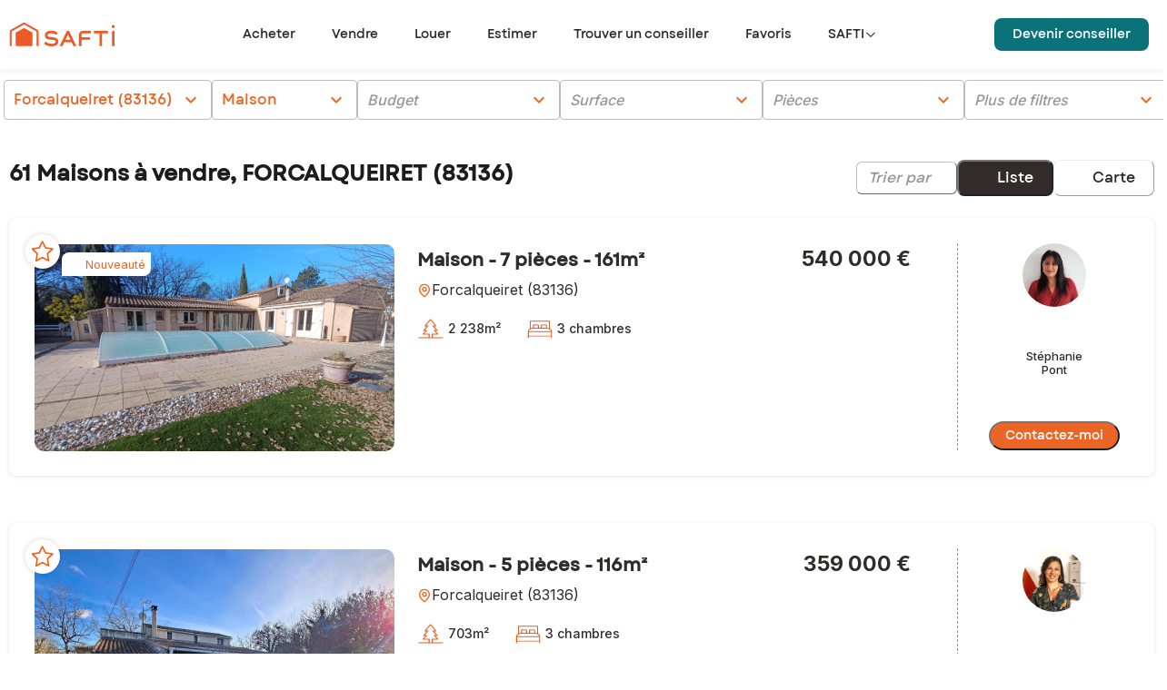

--- FILE ---
content_type: text/css
request_url: https://cdn.safti.fr/site-public-safti-fr/e329e5d1896371f37d7b2561a8c9d71234815096/_next/static/css/abaf5e998197aa36.css
body_size: 6785
content:
.style_switchButton__bWqCH{position:relative;width:66px;height:38px;background-color:#fafafa;border:1px solid #c8c8c8;border-radius:8px}.style_switchButton__bWqCH.style_open__Jlf_0,.style_switchButton__bWqCH:hover{background-color:#ffedde;border-color:#ffedde}.style_dropdownChevron__JtQb0{transition:transform .2s linear;color:var(--primary);position:absolute;right:11px;top:50%;transform:translateY(-50%);transform-origin:50% 25%}.style_dropdownChevron__JtQb0.style_active__a_wQn{transform:rotate(180deg)}.style_langList__3ONtL{position:absolute;right:0;top:calc(100% + 10px);display:none;box-shadow:0 3px 6px rgba(0,0,0,.161);border-radius:8px;z-index:1031}.style_langList__3ONtL.style_visible__E7Ou7{display:block}.style_langList__3ONtL span{color:var(--dark);cursor:pointer;font-weight:500;display:flex;padding:10px;justify-content:flex-end;height:38px;background-color:#fafafa;align-items:center}.style_langList__3ONtL span:hover{background-color:#ffedde}.style_langList__3ONtL span:first-child{border-top-left-radius:8px;border-top-right-radius:8px}.style_langList__3ONtL span:last-child{border-bottom-left-radius:8px;border-bottom-right-radius:8px}.starIcon_starIcon__RCCGd{fill:transparent;transform:scale(1);transition:transform .2s ease-in-out;animation-name:starIcon_bounce-back__tjo_V;transform-origin:center center}.starIcon_starIcon__RCCGd.starIcon_isFull__t8DcU{animation-name:starIcon_bounce-in__sB8ao}.starIcon_starIcon__RCCGd.starIcon_bounce__azQwP{animation-name:starIcon_bounce-in2__evfds}.starIcon_animated__QxsR1{animation-duration:.5s;animation-fill-mode:both}@keyframes starIcon_bounce-in__sB8ao{0%{animation-timing-function:cubic-bezier(.215,.61,.355,1);transform:scale(1)}50%,to{animation-timing-function:cubic-bezier(.215,.61,.355,1);transform:scale(1.2)}80%{transition-timing-function:cubic-bezier(.215,.61,.355,1);transform:scale(1.1)}}@keyframes starIcon_bounce-back__tjo_V{0%{animation-timing-function:cubic-bezier(.215,.61,.355,1);transform:scale(1.2)}50%,to{animation-timing-function:cubic-bezier(.215,.61,.355,1);transform:scale(1)}80%{transition-timing-function:cubic-bezier(.215,.61,.355,1);transform:scale(1.1)}}@keyframes starIcon_bounce-in2__evfds{0%{animation-timing-function:cubic-bezier(.215,.61,.355,1);transform:scale(1)}50%,to{animation-timing-function:cubic-bezier(.215,.61,.355,1);transform:scale(1.2)}80%{transition-timing-function:cubic-bezier(.215,.61,.355,1);transform:scale(1.1)}}.icon_icon__K_Ej7.icon_xs__Grkn1{width:1rem;height:auto}.icon_icon__K_Ej7.icon_xs__Grkn1.icon_height__W6PD7 svg{height:1rem;width:auto}.icon_icon__K_Ej7.icon_sm___484v{width:2rem;height:auto}.icon_icon__K_Ej7.icon_sm___484v.icon_height__W6PD7 svg{height:2rem;width:auto}.icon_icon__K_Ej7.icon_md__OylBe{width:3rem;height:auto}.icon_icon__K_Ej7.icon_md__OylBe.icon_height__W6PD7 svg{height:3rem;width:auto}.icon_icon__K_Ej7.icon_lg__tEodu{width:8rem;height:auto}.icon_icon__K_Ej7.icon_lg__tEodu.icon_height__W6PD7 svg{height:8rem;width:auto}.icon_icon__K_Ej7.icon_xl__iCsDs{width:12rem;height:auto}.icon_icon__K_Ej7.icon_xl__iCsDs.icon_height__W6PD7 svg{height:12rem;width:auto}.icon_icon__K_Ej7.icon_searchBox-page-location__cbDV_{display:block;position:absolute;height:32px;top:9px;left:10px;z-index:9}.btnGoTop_goToTop__X_2gP{--tw-bg-opacity:1;background-color:rgb(var(--nig-orange-500)/var(--tw-bg-opacity,1));position:fixed;right:16px;bottom:100px;padding:0;border:0;border-radius:50%;height:40px;width:40px;z-index:40;font-size:225%;cursor:pointer;visibility:hidden;opacity:0;transition:visibility .25s,opacity .25s ease-in}.btnGoTop_goToTop__X_2gP svg{fill:rgb(var(--nig-orange-500)/1);stroke:#efefef;transform:translateY(-2px)}.btnGoTop_goToTop__X_2gP.btnGoTop_visible__yAajA{visibility:visible;opacity:1;display:block}.btnGoTop_goToTop__X_2gP.btnGoTop_shifted__ZzbJe{bottom:115px}.complementary_complementary__FC6n8{position:relative;z-index:2}.complementary_complementary__FC6n8 a:focus,.complementary_complementary__FC6n8 a:hover{color:#574f5e;border-bottom:1px solid #574f5e}.complementary_complementary__FC6n8 .complementary_h3__XeEVu,.complementary_complementary__FC6n8 .complementary_h5__eP5RH{font-weight:600}.complementary_complementary__FC6n8 p,.complementary_complementary__FC6n8 ul{margin-bottom:0}.complementary_complementary__FC6n8 .complementary_container__kaDgp{padding-top:4em;padding-bottom:2em}.complementary_complementary__FC6n8 .complementary_menus-button__YRjDv{position:absolute;top:-32px;height:32px;background:#eee;border:0;width:60px;margin-left:-30px;left:50%;border-radius:30px 30px 0 0;display:flex;align-items:center;justify-content:center;line-height:36px}.complementary_complementary__FC6n8 .complementary_menus-button__YRjDv:focus,.complementary_complementary__FC6n8 .complementary_menus-button__YRjDv:hover{outline:none}.complementary_complementary__FC6n8 svg{transform:rotate(180deg)}.complementary_complementary__FC6n8 .complementary_IsAactive__Xkuxz svg{transform:rotate(0)}@media(max-width:767px){.complementary_complementaryMenus__d8ze_{margin-top:40px}.complementary_complementaryMenus__d8ze_:before{content:"";background:#fff;position:absolute;top:-40px;left:0;right:0;bottom:0;z-index:-1;height:40px}.complementary_complementaryMenus__d8ze_ .complementary_slideOutUp__9_1KB{display:none}}.style_chip__Jl86X{max-width:100%;border-radius:9999px;--tw-bg-opacity:1;background-color:rgb(242 242 247/var(--tw-bg-opacity,1));--tw-text-opacity:1;color:rgb(87 79 94/var(--tw-text-opacity,1))}.style_chip__Jl86X:not(.style_solo__rGtpc){max-width:calc(50% - .3125rem)}.style_chip__Jl86X .style_inner__CBvB4{display:flex;align-items:center;justify-content:center;padding:5px 10px;font-weight:500;font-size:14px}.style_chip__Jl86X .style_inner__CBvB4 .style_children__ZNIRt{overflow:hidden;text-overflow:ellipsis;white-space:nowrap}.style_chip__Jl86X .style_inner__CBvB4 .style_button__N_Tda{margin-left:.25rem;cursor:pointer;padding:0}.style_chip__Jl86X .style_inner__CBvB4 .style_button__N_Tda svg{fill:rgb(var(--nig-orange-500)/1)}.locationDistanceSlider_separator__uRRMJ>*{display:inline-block;vertical-align:middle}.locationDistanceSlider_separator__uRRMJ{display:flex;align-items:center;white-space:nowrap;border-style:none;text-align:center;--tw-text-opacity:1;color:rgb(87 79 94/var(--tw-text-opacity,1));font-size:14px;padding:0;margin:0 20px}.locationDistanceSlider_separator__uRRMJ:after,.locationDistanceSlider_separator__uRRMJ:before{display:inline-block;vertical-align:middle;content:"";height:1px;width:50%;margin:0 5px;background-color:#ddd}.locationDistanceSlider_sliderContainer__HrKxa{display:flex;flex-direction:column;justify-content:center;width:85%;margin:49px auto 0}.locationDistanceSlider_sliderContainer__HrKxa .locationDistanceSlider_rangeInfo__aW83a{display:flex;justify-content:space-between;font-weight:500;font-size:14px}.locationDistanceSlider_sliderContainer__HrKxa .locationDistanceSlider_thumbValue__qgGLu{position:absolute;white-space:nowrap;--tw-bg-opacity:1;background-color:rgb(var(--nig-orange-500)/var(--tw-bg-opacity,1));font-weight:500;--tw-text-opacity:1;color:rgb(var(--nig-white)/var(--tw-text-opacity,1));font-size:14px;top:-150%;padding:5px 10px;border-radius:8px}.locationDistanceSlider_sliderContainer__HrKxa .locationDistanceSlider_thumbValue__qgGLu .locationDistanceSlider_triangle__rg6Uv{position:absolute;bottom:0;left:50%;transform:translate(-50%,100%);width:0;height:0;border-left:6px solid transparent;border-right:6px solid transparent;border-top:10px solid var(--primary)}.incrementor_incrementor__PU8wt{margin-bottom:1rem;display:flex;align-items:center;justify-content:space-between}.incrementor_incrementor__PU8wt .incrementor_count___miO9{display:inline-block;text-align:center;font-size:.875rem;line-height:1.25rem;width:50px}.incrementor_incrementor__PU8wt .incrementor_btnRadius__v3f8z{display:inline-block;border-style:solid;--tw-border-opacity:1;border-color:rgb(202 199 204/var(--tw-border-opacity,1));background-color:transparent;padding:0;text-align:center;font-size:24px;font-weight:500;--tw-text-opacity:1;color:rgb(87 79 94/var(--tw-text-opacity,1));border-radius:50%!important;width:30px;height:30px;border-width:1px}.incrementor_incrementor__PU8wt .incrementor_btnRadius__v3f8z:hover:not([disabled]){--tw-border-opacity:1;border-color:rgb(var(--nig-orange-500)/var(--tw-border-opacity,1));background-color:transparent;--tw-text-opacity:1;color:rgb(87 79 94/var(--tw-text-opacity,1))}.favButton_favBtn__WdxZ_{--tw-shadow:0px 0px 6px #00000029;background-color:#fff;border:none;border-radius:9999px;box-shadow:var(--tw-shadow);display:flex;justify-content:center;align-items:center;position:absolute;right:6px;top:6px;width:38px;height:38px}.favButton_favBtn__WdxZ_:hover .favButton_heartIcon__q28CN{transform:scale(1.1);transition:transform .2s ease-in-out}.favButton_favBtn__WdxZ_ .favButton_heartIcon__q28CN{fill:transparent;height:24px;transform:scale(1);transition:transform .2s ease-in-out;width:24px;animation-name:favButton_bounce-back__g67ha;transform-origin:center center}.favButton_favBtn__WdxZ_.favButton_active__4tkKd .favButton_heartIcon__q28CN{fill:#f5600d;animation-name:favButton_bounce-in__Vq3uX;transform-origin:center center}.favButton_favBtn__WdxZ_.favButton_noAnimation__sCBZH .favButton_heartIcon__q28CN{animation-name:none}.favButton_animated___7ztj{animation-duration:.5s;animation-fill-mode:both}@keyframes favButton_bounce-in__Vq3uX{0%{animation-timing-function:cubic-bezier(.215,.61,.355,1);transform:scale(1)}50%,to{animation-timing-function:cubic-bezier(.215,.61,.355,1);transform:scale(1.2)}80%{transition-timing-function:cubic-bezier(.215,.61,.355,1);transform:scale(1.1)}}@keyframes favButton_bounce-back__g67ha{0%{animation-timing-function:cubic-bezier(.215,.61,.355,1);transform:scale(1.2)}50%,to{animation-timing-function:cubic-bezier(.215,.61,.355,1);transform:scale(1)}80%{transition-timing-function:cubic-bezier(.215,.61,.355,1);transform:scale(1.1)}}.agentAvatar_agentAvatar__Gu4ba{border:1px solid #fff;border-radius:9999px;box-shadow:0 3px 6px rgba(0,0,0,.161);display:inline-block;-o-object-fit:cover;object-fit:cover}.agentAvatar_agentAvatar__Gu4ba.agentAvatar_s__6y2bp{height:48px;width:48px}.agentAvatar_agentAvatar__Gu4ba.agentAvatar_m__XS1kh{height:60px;width:60px}.agentAvatar_agentAvatar__Gu4ba.agentAvatar_l__0tJHm{height:70px;width:70px}.propertySpecs_cardSpecs__PRkUD{display:flex;align-items:baseline;justify-content:flex-start}.propertySpecs_cardSpecs__PRkUD.propertySpecs_cardMode__Lj_5k{justify-content:flex-end}@media(min-width:425px){.propertySpecs_cardSpecs__PRkUD.propertySpecs_cardMode__Lj_5k{justify-content:space-between}}.propertySpecs_cardSpecs__PRkUD.propertySpecs_cardMode__Lj_5k .propertySpecs_cardPropertySpecs__LxYg7{margin:0 .4em}.propertySpecs_cardSpecs__PRkUD.propertySpecs_cardMode__Lj_5k .propertySpecs_cardPropertySpecs__LxYg7:first-child{margin:0}@media(min-width:425px){.propertySpecs_cardSpecs__PRkUD.propertySpecs_cardMode__Lj_5k .propertySpecs_cardPropertySpecs__LxYg7{margin:0 .4em}}.propertySpecs_cardSpecs__PRkUD .propertySpecs_cardPropertySpecs__LxYg7{display:flex;align-items:center;font-weight:500;margin-right:2em}.style_propertyConsulted__thAdI{position:absolute;top:50%;left:50%;transform:translate(-50%,-50%);padding:0 5px;height:28px;font-size:85%;z-index:10;color:#fff}.style_propertyConsulted__thAdI,.style_propertyImg__Zct_e{border-radius:4px;display:flex;justify-content:center;align-items:center}.style_propertyImg__Zct_e{overflow:hidden;position:relative;background-color:inherit;width:100%;height:230px}.style_propertyImg__Zct_e.style_loading__oatpB{background-color:rgba(0,0,0,.2)}.style_propertyImg__Zct_e img{-o-object-fit:cover;object-fit:cover;height:100%;min-width:100%}.style_propertyImg__Zct_e .style_spinner__1BvYA{position:absolute;top:50%;left:50%;transform:translate(-50%,-50%)}.tagExclusive_tagExclusive__1J_2n{border-radius:10px;box-shadow:0 3px 6px rgba(0,0,0,.161);color:#fff;content:"";display:block;height:110px;padding:4px;position:absolute;right:0;text-align:center;top:-24px;transform:rotate(5deg);width:120px;z-index:1}.tagExclusive_tagExclusive__1J_2n>span{display:block;transform:rotate(-5deg)}@media(min-width:993px){.tagExclusive_tagExclusive__1J_2n{top:-32px;padding:8px}}.cardItem_cardWrapper__p0xLk{margin-bottom:20px;min-width:290px;position:relative;z-index:10}.cardItem_cardWrapper__p0xLk.cardItem_exclusiveSpacing__f0d_W{margin-top:2rem}.cardItem_card__NTwwl.cardItem_lastSearchCard__Hw0Tn .cardItem_cardImg__2jlO8 img{height:130px}.cardItem_card__NTwwl.cardItem_lastSearchCard__Hw0Tn .cardItem_agentPic__CooAN{top:82px}.cardItem_card__NTwwl .cardItem_cardImg__2jlO8{position:relative;flex-basis:25%}.cardItem_card__NTwwl .cardItem_cardImg__2jlO8 .cardItem_carrousel__sd_tz{z-index:10}.cardItem_card__NTwwl .cardItem_cardImg__2jlO8 img{border-radius:6px 6px 0 0;display:block;width:100%;height:230px;-o-object-fit:cover;object-fit:cover;transform:scale(1);transition:transform .4s ease-out}.cardItem_card__NTwwl .cardItem_cardImg__2jlO8:hover img{transform:scale(1.1);transition:transform .4s ease-out}.cardItem_card__NTwwl .cardItem_cardImg__2jlO8 .cardItem_cardImgMask__oJpwy{background-image:linear-gradient(0deg,var(--primary) 50%,#574f5e 100%);border-radius:6px 6px 0 0;bottom:0;color:#fff;font-size:1.3em;line-height:1.2;display:flex;flex-direction:column;justify-content:center;align-items:center;left:0;opacity:.8;position:absolute;right:0;top:0;z-index:10}.cardItem_card__NTwwl .cardItem_cardImg__2jlO8 .cardItem_cardImgMask__oJpwy img{display:block;height:40px;width:40px}.cardItem_card__NTwwl .cardItem_cardImg__2jlO8 .cardItem_cardImgMask__oJpwy span{display:block;margin-top:.5em;max-width:60%;text-align:center}.cardItem_card__NTwwl .cardItem_cardFavBtn__k2_6e{position:absolute;right:20px;top:10px;z-index:11}.cardItem_card__NTwwl .cardItem_CTADesc__ck4lx{display:flex;justify-content:space-between;gap:20px}.cardItem_card__NTwwl .cardItem_desc__CwDdz{color:#948f99;font-size:.8em}.cardItem_card__NTwwl .cardItem_cardCTA__QLGmg{align-items:center;display:flex;flex-direction:column;justify-content:space-around}.cardItem_card__NTwwl .cardItem_cardCTA__QLGmg .cardItem_CTAmore__OxS10{background:#fff;border:1px solid var(--primary);border-radius:14px;padding:10px 2em;white-space:nowrap;transition:all .3s ease-in-out}.cardItem_card__NTwwl .cardItem_cardCTA__QLGmg .cardItem_CTAmore__OxS10:hover{color:var(--primary);box-shadow:0 3px 6px rgba(0,0,0,.161)}.cardItem_card__NTwwl .cardItem_agentPic__CooAN{margin-bottom:1em;position:absolute;right:15px;top:185px;z-index:12}.cardItem_card__NTwwl .cardItem_roamSite__xkmdK{font-size:.8em;color:var(--primary);display:flex;align-items:center;justify-content:center}.cardItem_card__NTwwl .cardItem_roamSite__xkmdK .cardItem_linkText__HRgAd{margin-right:.5em}.cardItem_card__NTwwl .cardItem_roamSite__xkmdK .cardItem_icon__u9Twe{width:auto}.cardItem_carrouselImg__TeHv4{border-radius:6px 6px 0 0;z-index:1}.cardItem_cardStatus__8MOKh{left:15px}.style_propertyCard__aG3j9{display:block;width:100%;height:100%}.style_propertyCard__aG3j9 img{-o-object-fit:cover;object-fit:cover;width:100%;height:100%;border-radius:4px;cursor:pointer;position:relative;z-index:2}.style_propertyCard__aG3j9 :hover{text-decoration:none}.style_cardStatus__BGMSa{left:10px}.style_tagExclusive__Xm4Nz{position:relative;width:100%;height:100%;box-sizing:border-box;border:5px solid var(--primary);background-color:var(--primary);color:#fff;display:flex;flex-direction:column}.style_tagExclusive__Xm4Nz h3{background-color:var(--primary);font-size:14px;margin:0;display:flex;justify-content:center;align-items:center;padding-bottom:5px;height:25px}.style_tagExclusive__Xm4Nz .style_wrapper__Uy9OP{height:calc(100% - 25px)}.testimonial_date__Zut_T{text-align:end;margin:0 25px 12px 0;color:#b4b4b4}.testimonial_testimonyCard__YNcS7{box-shadow:0 3px 6px rgba(0,0,0,.161);border-radius:8px;padding:30px 66px 0 30px;position:relative;margin-bottom:35px;height:100%}.testimonial_testimonyCard__YNcS7 .testimonial_title__ZtFvU{line-height:1.2;font-size:22px}.testimonial_testimonyCard__YNcS7 .testimonial_title__ZtFvU img{margin-right:10px;vertical-align:unset}.testimonial_testimonyCard__YNcS7 .testimonial_body__EDc_K{margin:.5em 0 2rem;font-size:17px}.testimonial_testimonyCard__YNcS7 .testimonial_quote__k_5lM{width:32px;height:24px}.testimonial_testimonyCard__YNcS7 .testimonial_quote__k_5lM.testimonial_rotate___ilOc{transform:rotate(180deg);position:absolute;right:14px;bottom:14px}.testimonial_testimonyCard__YNcS7:after{box-shadow:-3px 6px 6px -3px rgba(0,0,0,.161);content:"";position:absolute;top:calc(100% - 15px);left:30px;width:30px;height:30px;transform:skewY(-45deg);background-color:#fff}.testimonialAgent_agentBlock__1SuZd{padding-bottom:22px;position:relative}.testimonialAgent_agentBlock__1SuZd .testimonialAgent_agentInfo__pqEha{margin-right:32px;border-left:1px dashed #b4b4b4;padding-left:1em}.testimonialAgent_agentBlock__1SuZd .testimonialAgent_agentPic__bF4JP{box-shadow:0 3px 6px rgba(0,0,0,.161);margin-bottom:5px}@media(min-width:576px){.testimonialAgent_agentBlock__1SuZd .testimonialAgent_agentPic__bF4JP{margin-left:55px}}@media(min-width:768px){.testimonialAgent_agentBlock__1SuZd .testimonialAgent_agentPic__bF4JP{margin-left:unset}}@media(min-width:1200px){.testimonialAgent_agentBlock__1SuZd .testimonialAgent_agentPic__bF4JP{margin-left:75px}}.testimonialAgent_agentBlock__1SuZd .testimonialAgent_linkSite__lCWWg{position:absolute;right:0;bottom:0;display:flex}.listItem_cardWrapper__FcFXJ{margin-bottom:20px;position:relative;z-index:10}.listItem_cardWrapper__FcFXJ.listItem_exclusiveSpacing__g_GbE{margin-top:2.5rem}@media(min-width:1024px){.listItem_cardWrapper__FcFXJ.listItem_exclusiveSpacing__g_GbE{margin-top:1rem}}.listItem_card__7_sG7{background-color:#fff;border-radius:8px;box-shadow:0 1px 5px rgba(0,0,0,.1);position:relative;display:grid;grid-template-columns:min-content 3fr 1fr;grid-column-gap:25px;padding:2em}.listItem_card__7_sG7 .listItem_cardPrice__q6u7m{font-size:1.65em;font-weight:700}.listItem_card__7_sG7 .listItem_cardImg__jCQSJ{position:relative;flex-basis:25%;height:228px;width:396px;border-radius:10px;min-width:260px;z-index:2}@media(min-width:1200px){.listItem_card__7_sG7 .listItem_cardImg__jCQSJ{width:396px}}.listItem_card__7_sG7 .listItem_cardImg__jCQSJ .listItem_cardStatusTag__P0ybv{background-color:#fff;border-radius:8px 0 8px 0;font-size:.8rem;left:30px;padding:.3em 1.5em;position:absolute;top:10px;z-index:11}.listItem_card__7_sG7 .listItem_cardImg__jCQSJ .listItem_carrousel__h1XeX{z-index:10}.listItem_card__7_sG7 .listItem_cardImg__jCQSJ img{min-width:100%;border-radius:10px;display:block;width:100%;height:228px;-o-object-fit:cover;object-fit:cover;transform:scale(1);transition:transform .4s ease-out}.listItem_card__7_sG7 .listItem_cardImg__jCQSJ:hover img{transform:scale(1.1);transition:transform .4s ease-out}.listItem_card__7_sG7 .listItem_cardFavBtn__KZhVt{position:absolute;left:-10px;top:-10px;z-index:11}.listItem_card__7_sG7 .listItem_cardInner__dSrr6{padding-right:1.8em;color:unset}.listItem_card__7_sG7 .listItem_cardInfos__rfdOg{display:flex;height:calc(100% - 1.2em);justify-content:space-between;align-items:center;margin-top:2em}@media(min-width:1200px){.listItem_card__7_sG7 .listItem_cardInfos__rfdOg{align-items:flex-start;flex-direction:column;margin-top:0}}.listItem_card__7_sG7 .listItem_cardDetails___nBjf{display:flex;flex-direction:column;justify-content:space-between;height:228px}.listItem_card__7_sG7 .listItem_cardDetails___nBjf .listItem_cardHeading__17xjG{align-items:baseline;display:flex;flex-wrap:wrap;justify-content:space-between;position:relative}.listItem_card__7_sG7 .listItem_cardDetails___nBjf .listItem_cardHeading__17xjG h2{font-size:1.4em;margin-bottom:.5em;text-overflow:ellipsis;max-width:100%;white-space:nowrap;overflow:hidden}.listItem_card__7_sG7 .listItem_cardDetails___nBjf .listItem_cardHeading__17xjG h2:hover{cursor:pointer}.listItem_card__7_sG7 .listItem_cardDetails___nBjf .listItem_cardHeading__17xjG .listItem_cardLocation__wmeuh{align-items:baseline;display:flex;flex-shrink:0;font-size:1rem;margin-right:2em;margin-bottom:2.5em}.listItem_card__7_sG7 .listItem_cardDetails___nBjf .listItem_cardHeading__17xjG .listItem_cardLocation__wmeuh>svg{margin-right:.3em;position:relative;top:1px}@media(min-width:1200px){.listItem_card__7_sG7 .listItem_cardDetails___nBjf .listItem_cardHeading__17xjG .listItem_cardLocation__wmeuh{margin-bottom:1em}}.listItem_card__7_sG7 .listItem_cardDetails___nBjf .listItem_cardMetaData__0sg4H{display:flex;justify-content:space-between;align-items:baseline;margin-top:1em}.listItem_card__7_sG7 .listItem_CTADesc__l0CqM{display:flex;justify-content:space-between;gap:20px}.listItem_card__7_sG7 .listItem_desc__ed9Jv{font-size:1em;max-height:100px;overflow-y:hidden;display:-webkit-box;text-overflow:ellipsis;-webkit-box-orient:vertical;-webkit-line-clamp:4}.listItem_card__7_sG7 .listItem_cardCTA__folcZ{align-items:center;display:flex;flex-direction:column;justify-content:space-around}.listItem_card__7_sG7 .listItem_cardCTA__folcZ .listItem_cardPrice__q6u7m{font-size:1.9em;font-weight:600}.listItem_card__7_sG7 .listItem_agentPic__OeDet{margin-bottom:1em;z-index:12;border:none;box-shadow:none}.listItem_card__7_sG7 .listItem_cardAgentDetails___2AWQ{border-left:.5px dashed #948f99;display:flex;flex-direction:column;justify-content:space-between;padding-left:1.8em;position:relative;text-align:center}.listItem_card__7_sG7 .listItem_cardAgentDetails___2AWQ .listItem_offeredBy__peceb{margin-bottom:1em}.listItem_card__7_sG7 .listItem_cardAgentDetails___2AWQ>.listItem_agentName__pfrCb{font-size:.925em;font-weight:500;line-height:1.2}.listItem_card__7_sG7 .listItem_roamSite__QCg9C{font-size:.85em;color:var(--primary);display:flex;align-items:center;justify-content:center}.listItem_card__7_sG7 .listItem_roamSite__QCg9C .listItem_linkText__2r5T9{margin-right:.5em}.listItem_card__7_sG7 .listItem_roamSite__QCg9C .listItem_icon__jQVXh{width:auto}.listItem_carrouselImg__cAsq7{border-radius:10px}.listItem_cardStatus__1g5Hp{left:30px}.styles_linksContainer__jrC5o{margin:10px 0}.styles_paginationResults__06YD3{font-weight:600}.styles_paginationLink__aR87z{width:32px;height:32px;align-self:center;margin:0 5px;font-size:14px;line-height:32px;font-weight:600}.styles_paginationLink__aR87z:hover:not(.styles_disabled__e03r1){--tw-text-opacity:1;color:rgb(var(--nig-orange-500)/var(--tw-text-opacity,1))}.styles_paginationLink__aR87z.styles_etc__5x6YF{width:10px}.styles_paginationChevron__qim62{align-self:center;stroke-width:2px}.styles_paginationChevron__qim62:hover:not(.styles_disabled__e03r1){--tw-text-opacity:1;color:rgb(var(--nig-orange-500)/var(--tw-text-opacity,1))}.styles_paginationChevron__qim62.styles_disabled__e03r1{cursor:default;pointer-events:none}.styles_paginationFirstLast__X4ipW{height:32px;align-self:center;line-height:32px;font-weight:600}.styles_paginationFirstLast__X4ipW:hover:not(.styles_disabled__e03r1){--tw-text-opacity:1;color:rgb(var(--nig-orange-500)/var(--tw-text-opacity,1))}.styles_paginationFirstLast__X4ipW.styles_disabled__e03r1{color:#c8c8c8;cursor:default;pointer-events:none}.styles_currentPage__0EzQ8{--tw-text-opacity:1;color:rgb(var(--nig-orange-500)/var(--tw-text-opacity,1));cursor:default;pointer-events:none}.annonceEmpty_annoncesEmpty__CW92Z h2{margin:20px 0;text-align:center}.annonceEmpty_annoncesEmpty__CW92Z p{color:var(--nig-gray-old-mid);text-align:center}.annonceEmpty_annoncesEmpty__CW92Z .annonceEmpty_card__U4Mbm{max-width:400px;display:flex;justify-content:center;align-items:center}.annonceEmpty_annoncesEmpty__CW92Z .annonceEmpty_card__U4Mbm .annonceEmpty_btn__jZ00k{margin:20px}.searchBtn_controlWrapper__w__Sq{background:#fff;border:1px solid #ccc;font-family:Montserrat,sans-serif;margin:1em;padding:.5em}.searchBtn_controlWrapper__w__Sq label{align-items:center;display:flex;margin-bottom:0}.searchBtn_controlWrapper__w__Sq input{margin-right:.5em}.searchEngine_searchEngineWrapper__sQEtU{display:grid;grid-template-columns:repeat(3,minmax(0,1fr));gap:.75rem}@media (min-width:768px){.searchEngine_searchEngineWrapper__sQEtU{gap:1.25rem}}.searchEngine_searchLocationContainer__SQNnP{position:relative;grid-column:span 3/span 3;flex-grow:1}@media (min-width:576px){.searchEngine_searchLocationContainer__SQNnP{grid-column:span 2/span 2}}.searchEngine_searchLocationContainer__SQNnP .geo-search-v2{font-weight:600;--tw-text-opacity:1;color:rgb(87 79 94/var(--tw-text-opacity,1));font-size:14px}.searchEngine_searchLocationContainer__SQNnP .searchEngine_searchLocationBtn__eDJEA{display:flex;height:54px;width:100%;align-items:center;gap:.5rem;border-radius:.5rem;border-width:1px;border-style:solid;padding-left:.75rem;padding-right:.75rem;text-align:left}@media (min-width:576px){.searchEngine_searchLocationContainer__SQNnP .searchEngine_searchLocationBtn__eDJEA{height:48px;font-size:.875rem;line-height:1.25rem}}.searchEngine_searchLocationContainer__SQNnP .searchEngine_searchLocationBtn__eDJEA{font-size:14px;scroll-margin-top:78px}.searchEngine_searchLocationContainer__SQNnP .searchEngine_searchLocationBtn__eDJEA>svg{z-index:10}@media(max-width:575px){.searchEngine_searchLocationContainer__SQNnP .searchEngine_searchLocationBtn__eDJEA{font-size:16px}}.searchEngine_searchLocationContainer__SQNnP .searchEngine_searchLocationBtn__eDJEA.searchEngine_active__V6695{--tw-border-opacity:1;border-color:rgb(var(--nig-orange-500)/var(--tw-border-opacity,1));--tw-bg-opacity:1;background-color:rgb(var(--nig-white)/var(--tw-bg-opacity,1))}.searchEngine_searchLocationContainer__SQNnP .searchEngine_searchLocationBtn__eDJEA.searchEngine_error__eBtIc{--tw-border-opacity:1;border-color:rgb(var(--nig-red-700)/var(--tw-border-opacity,1));--tw-bg-opacity:1;background-color:rgb(var(--nig-white)/var(--tw-bg-opacity,1))}.searchEngine_searchLocationContainer__SQNnP .searchEngine_locationInput__hp601{position:absolute;inset:0;height:100%;width:100%;border-radius:.5rem;border-width:1px;border-style:solid;--tw-border-opacity:1;border-color:rgb(212 217 229/var(--tw-border-opacity,1));--tw-bg-opacity:1;background-color:rgb(242 242 247/var(--tw-bg-opacity,1));padding-left:2.5rem;padding-right:.5rem;font-weight:500;--tw-text-opacity:1;color:rgb(87 79 94/var(--tw-text-opacity,1));outline:2px solid transparent;outline-offset:2px;font-size:14px}.searchEngine_searchLocationContainer__SQNnP .searchEngine_locationInput__hp601::-moz-placeholder{font-weight:500;font-style:italic;--tw-text-opacity:1;color:rgb(148 143 153/var(--tw-text-opacity,1));font-size:14px}.searchEngine_searchLocationContainer__SQNnP .searchEngine_locationInput__hp601::placeholder{font-weight:500;font-style:italic;--tw-text-opacity:1;color:rgb(148 143 153/var(--tw-text-opacity,1));font-size:14px}.searchEngine_searchLocationContainer__SQNnP .searchEngine_locationInput__hp601:focus{--tw-border-opacity:1;border-color:rgb(var(--nig-orange-500)/var(--tw-border-opacity,1));--tw-bg-opacity:1;background-color:rgb(var(--nig-white)/var(--tw-bg-opacity,1))}@media(max-width:575px){.searchEngine_searchLocationContainer__SQNnP .searchEngine_locationInput__hp601{font-size:16px}.searchEngine_searchLocationContainer__SQNnP .searchEngine_locationInput__hp601::-moz-placeholder{font-size:16px}.searchEngine_searchLocationContainer__SQNnP .searchEngine_locationInput__hp601::placeholder{font-size:16px}}.searchEngine_searchLocationContainer__SQNnP .searchEngine_searchBox___pZuV{display:flex;flex-wrap:wrap;align-items:center;gap:.625rem;border-radius:.5rem}.searchEngine_searchLocationContainer__SQNnP .searchEngine_cancelBtn__lDfqP{border-style:none;--tw-bg-opacity:1;background-color:rgb(242 242 247/var(--tw-bg-opacity,1));font-size:1.125rem;line-height:1.75rem;font-weight:600;--tw-text-opacity:1;color:rgb(87 79 94/var(--tw-text-opacity,1))}@media (min-width:768px){.searchEngine_searchLocationContainer__SQNnP .searchEngine_cancelBtn__lDfqP{font-size:1rem;line-height:1.5rem}}.searchEngine_searchLocationContainer__SQNnP .searchEngine_validateBtn__FN7Y7{border-radius:9999px;border-width:1px;border-style:solid;--tw-border-opacity:1;border-color:rgb(var(--nig-orange-500)/var(--tw-border-opacity,1));--tw-bg-opacity:1;background-color:rgb(242 242 247/var(--tw-bg-opacity,1));padding:2px 1rem 0;font-size:1.125rem;line-height:1.75rem;font-weight:600;--tw-text-opacity:1;color:rgb(var(--nig-orange-500)/var(--tw-text-opacity,1))}@media (min-width:768px){.searchEngine_searchLocationContainer__SQNnP .searchEngine_validateBtn__FN7Y7{font-size:1rem;line-height:1.5rem}}.searchEngine_searchBtn__G6lJk{background-image:linear-gradient(to right,var(--tw-gradient-stops));--tw-gradient-from:rgb(var(--nig-orange-500)/1) var(--tw-gradient-from-position);--tw-gradient-to:rgb(var(--nig-orange-500)/0) var(--tw-gradient-to-position);--tw-gradient-stops:var(--tw-gradient-from),var(--tw-gradient-to);--tw-gradient-to:rgb(var(--nig-orange-400)/1) var(--tw-gradient-to-position);--tw-text-opacity:1;color:rgb(var(--nig-white)/var(--tw-text-opacity,1))}.searchEngine_propertyBtnGroup___mzhK{margin-top:0;display:flex!important;flex-direction:row!important}.searchEngine_propertyBtnGroup___mzhK .searchEngine_toggleCheckbox__1bmPE{border-color:var(--dark-100)!important;background-color:#fff}.searchEngine_propertyBtnGroup___mzhK .searchEngine_toggleCheckbox__1bmPE:not(.active){opacity:.9}@media (min-width:576px){.searchEngine_propertyBtnGroup___mzhK .searchEngine_toggleCheckbox__1bmPE:not(.active){opacity:1}}.searchEngine_propertyBtnGroup___mzhK .searchEngine_toggleCheckbox__1bmPE:hover{border-color:transparent}.searchEngine_propertyBtnGroup___mzhK.searchEngine_mobilePropertyBtn__7iYGG .searchEngine_toggleCheckbox__1bmPE{border:none}.input-initiatrice_inputWrapper__cEFAc{position:relative}.input-initiatrice_inputWrapper__cEFAc input.input-initiatrice_inputInner__CAMBI{height:54px;width:100%;border-radius:.5rem;border-width:1px;border-style:solid;padding-left:.75rem;font-weight:500;outline:2px solid transparent;outline-offset:2px}@media (min-width:576px){.input-initiatrice_inputWrapper__cEFAc input.input-initiatrice_inputInner__CAMBI{height:48px}}.input-initiatrice_inputWrapper__cEFAc input.input-initiatrice_inputInner__CAMBI{font-size:14px}.input-initiatrice_inputWrapper__cEFAc input.input-initiatrice_inputInner__CAMBI::-moz-placeholder{font-weight:500;font-style:italic;--tw-text-opacity:1;color:rgb(var(--nig-text-tertiary-body-base)/var(--tw-text-opacity,1));font-size:14px}.input-initiatrice_inputWrapper__cEFAc input.input-initiatrice_inputInner__CAMBI::placeholder{font-weight:500;font-style:italic;--tw-text-opacity:1;color:rgb(var(--nig-text-tertiary-body-base)/var(--tw-text-opacity,1));font-size:14px}@media(max-width:575px){.input-initiatrice_inputWrapper__cEFAc input.input-initiatrice_inputInner__CAMBI.input-initiatrice_homeVariant__Jt12U{font-size:16px}.input-initiatrice_inputWrapper__cEFAc input.input-initiatrice_inputInner__CAMBI.input-initiatrice_homeVariant__Jt12U::-moz-placeholder{font-weight:500;font-size:16px}.input-initiatrice_inputWrapper__cEFAc input.input-initiatrice_inputInner__CAMBI.input-initiatrice_homeVariant__Jt12U::placeholder{font-weight:500;font-size:16px}}.input-initiatrice_inputWrapper__cEFAc input.input-initiatrice_inputInner__CAMBI.input-initiatrice_active__fG1cf,.input-initiatrice_inputWrapper__cEFAc input.input-initiatrice_inputInner__CAMBI:focus{--tw-border-opacity:1;border-color:rgb(var(--nig-orange-500)/var(--tw-border-opacity,1));--tw-bg-opacity:1;background-color:rgb(var(--nig-white)/var(--tw-bg-opacity,1));opacity:1}.input-initiatrice_inputWrapper__cEFAc input.input-initiatrice_inputInner__CAMBI.input-initiatrice_active__fG1cf::-moz-placeholder,.input-initiatrice_inputWrapper__cEFAc input.input-initiatrice_inputInner__CAMBI:focus::-moz-placeholder{--tw-text-opacity:1;color:rgb(var(--nig-text-tertiary-body-base)/var(--tw-text-opacity,1))}.input-initiatrice_inputWrapper__cEFAc input.input-initiatrice_inputInner__CAMBI.input-initiatrice_active__fG1cf::placeholder,.input-initiatrice_inputWrapper__cEFAc input.input-initiatrice_inputInner__CAMBI:focus::placeholder{--tw-text-opacity:1;color:rgb(var(--nig-text-tertiary-body-base)/var(--tw-text-opacity,1))}.input-initiatrice_inputWrapper__cEFAc input.input-initiatrice_inputInner__CAMBI.input-initiatrice_active__fG1cf+.input-initiatrice_appendedIcon__Fng7k,.input-initiatrice_inputWrapper__cEFAc input.input-initiatrice_inputInner__CAMBI:focus+.input-initiatrice_appendedIcon__Fng7k{border-width:0;background-color:transparent;--tw-text-opacity:1;color:rgb(var(--nig-text-tertiary-body-base)/var(--tw-text-opacity,1))}.input-initiatrice_inputWrapper__cEFAc input.input-initiatrice_inputInner__CAMBI.input-initiatrice_disabled__Rgntu{--tw-border-opacity:1;border-color:rgb(200 200 200/var(--tw-border-opacity,1));--tw-bg-opacity:1;background-color:rgb(240 240 240/var(--tw-bg-opacity,1));--tw-text-opacity:1;color:rgb(var(--nig-text-tertiary-body-weak)/var(--tw-text-opacity,1))}.input-initiatrice_inputWrapper__cEFAc input.input-initiatrice_inputInner__CAMBI.input-initiatrice_disabled__Rgntu::-moz-placeholder{--tw-text-opacity:1;color:rgb(var(--nig-text-tertiary-body-weak)/var(--tw-text-opacity,1))}.input-initiatrice_inputWrapper__cEFAc input.input-initiatrice_inputInner__CAMBI.input-initiatrice_disabled__Rgntu::placeholder{--tw-text-opacity:1;color:rgb(var(--nig-text-tertiary-body-weak)/var(--tw-text-opacity,1))}.input-initiatrice_inputWrapper__cEFAc input.input-initiatrice_inputInner__CAMBI.input-initiatrice_disabled__Rgntu+.input-initiatrice_appendedIcon__Fng7k{border-width:0;background-color:transparent;--tw-text-opacity:1;color:rgb(var(--nig-text-tertiary-body-base)/var(--tw-text-opacity,1))}.input-initiatrice_inputWrapper__cEFAc .input-initiatrice_appendedIcon__Fng7k{position:absolute;right:1px;top:1px;display:flex;height:calc(100% - 2px);width:52px;align-items:center;justify-content:center;border-top-right-radius:.5rem;border-bottom-right-radius:.5rem;border-left-width:1px;--tw-border-opacity:1;border-color:rgb(212 217 229/var(--tw-border-opacity,1));--tw-bg-opacity:1;background-color:rgb(var(--nig-white)/var(--tw-bg-opacity,1));font-weight:500;--tw-text-opacity:1;color:rgb(var(--nig-orange-500)/var(--tw-text-opacity,1))}@media (min-width:576px){.input-initiatrice_inputWrapper__cEFAc .input-initiatrice_appendedIcon__Fng7k{height:46px;width:46px}}.input-initiatrice_inputWrapper__cEFAc .input-initiatrice_appendedIcon__Fng7k{font-size:16px}@media(max-width:575px){.input-initiatrice_inputWrapper__cEFAc .input-initiatrice_appendedIcon__Fng7k.input-initiatrice_homeVariant__Jt12U{font-weight:600;font-size:18px}}.input-initiatrice_inputWrapper__cEFAc.input-initiatrice_hasIcon__Mwf9Z input{padding-right:47px}.filterAdvanced_advancedFilterModal__hUkJM{left:0;display:flex;width:100%;flex-direction:column;place-items:center;overflow-y:auto;--tw-bg-opacity:1;background-color:rgb(252 252 252/var(--tw-bg-opacity,1));opacity:1;position:fixed;top:68px;transition:top .2s ease-in,opacity .2s ease-in,scrollTop .1s linear;height:calc(100% - 68px);z-index:100}.filterAdvanced_advancedFilterModal__hUkJM h2{margin-bottom:1rem;font-size:1.25rem;line-height:1.75rem;font-weight:600}@media(min-width:415px){.filterAdvanced_advancedFilterModal__hUkJM{top:70px}}@media(min-width:1025px){.filterAdvanced_advancedFilterModal__hUkJM.newNavbar{top:118px}}@media(min-width:1650px){.filterAdvanced_advancedFilterModal__hUkJM:not(.newNavbar){top:76px}}.filterAdvanced_advancedFilterModal__hUkJM.filterAdvanced_hidden__HaPJ_{top:-100vh;opacity:0}.filterAdvanced_advancedFilterModal__hUkJM .filterAdvanced_filtersHeader__bo4P6{position:relative;display:flex;width:100%;color:#fff;stroke:#fff;min-height:220px;background:transparent linear-gradient(270deg,#f80,#f5600d) 0 0 no-repeat padding-box;margin-bottom:-120px}.filterAdvanced_advancedFilterModal__hUkJM .filterAdvanced_filtersHeader__bo4P6 .filterAdvanced_title__d87h1{font-weight:600;font-size:26px}.filterAdvanced_advancedFilterModal__hUkJM .filterAdvanced_filtersHeader__bo4P6 .filterAdvanced_back__7__2I{left:5%;top:18%;position:absolute}.filterAdvanced_advancedFilterModal__hUkJM .filterAdvanced_filtersHeader__bo4P6 .filterAdvanced_headerCenter__ZLyBQ{display:flex;flex-grow:1;place-items:center;justify-content:space-between;padding:0 29px 0 20px;height:58px}.filterAdvanced_advancedFilterModal__hUkJM .filterAdvanced_filtersHeader__bo4P6 .filterAdvanced_headerCenter__ZLyBQ .filterAdvanced_back__7__2I{position:unset}@media(max-width:810px){.filterAdvanced_advancedFilterModal__hUkJM .filterAdvanced_filtersHeader__bo4P6{min-height:58px;margin-bottom:unset}}@media(max-width:575px){.filterAdvanced_advancedFilterModal__hUkJM .filterAdvanced_filtersHeader__bo4P6{margin-bottom:unset}.filterAdvanced_advancedFilterModal__hUkJM .filterAdvanced_filtersHeader__bo4P6 .filterAdvanced_title__d87h1{font-size:20px}.filterAdvanced_advancedFilterModal__hUkJM .filterAdvanced_filtersHeader__bo4P6 .filterAdvanced_resetBtn__ASf85{padding:0}}.filterAdvanced_advancedFilterModal__hUkJM .filterAdvanced_resetBtn__ASf85{border-radius:8px;padding-right:16px}.filterAdvanced_advancedFilterModal__hUkJM .filterAdvanced_resetBtn__ASf85:hover{background-color:hsla(0,0%,100%,.102);color:#fff}.filterAdvanced_advancedFilterModal__hUkJM .filterAdvanced_resetBtn__ASf85 .filterAdvanced_resetIcon__8Mude>svg{vertical-align:top;display:inline;stroke:#fff}.filterAdvanced_advancedFilterModal__hUkJM .filterAdvanced_filtersBody__YC5Jq{position:relative;width:100%;border-radius:.5rem;max-width:810px;background-color:#fff;box-shadow:0 3px 6px rgba(0,0,0,.161)}@supports(-webkit-touch-callout:none){.filterAdvanced_advancedFilterModal__hUkJM .filterAdvanced_filtersBody__YC5Jq{padding:40px 47px 90px}}@supports not (-webkit-touch-callout:none){.filterAdvanced_advancedFilterModal__hUkJM .filterAdvanced_filtersBody__YC5Jq{padding:40px 47px}}@media(max-width:575px){@supports(-webkit-touch-callout:none){.filterAdvanced_advancedFilterModal__hUkJM .filterAdvanced_filtersBody__YC5Jq{padding:10px 25px 90px}}@supports not (-webkit-touch-callout:none){.filterAdvanced_advancedFilterModal__hUkJM .filterAdvanced_filtersBody__YC5Jq{padding:10px 25px}}}.filterAdvanced_advancedFilterModal__hUkJM .filterAdvanced_filtersBody__YC5Jq .filterAdvanced_title__d87h1{font-size:1.25rem;line-height:1.75rem;font-weight:600}.filterAdvanced_advancedFilterModal__hUkJM .filterAdvanced_filtersBody__YC5Jq .filterAdvanced_headerCenter__ZLyBQ{position:absolute;display:flex;width:100%;flex-grow:1;place-items:center;justify-content:space-between;top:-68px;margin:0 -47px;color:#fff;stroke:#fff}.filterAdvanced_advancedFilterModal__hUkJM .filterAdvanced_filtersBody__YC5Jq .filterAdvanced_bodyContent__ftiBM>*{margin:20px 0}.filterAdvanced_advancedFilterModal__hUkJM .filterAdvanced_filtersBody__YC5Jq .filterAdvanced_bodyContent__ftiBM .filterAdvanced_limitedWidth__kgGGz{max-width:452px}.filterAdvanced_advancedFilterModal__hUkJM .filterAdvanced_filtersBody__YC5Jq .filterAdvanced_bodyContent__ftiBM .filter-room-modal{margin:0;max-width:120px}.filterAdvanced_advancedFilterModal__hUkJM .filterAdvanced_filtersBody__YC5Jq .filterAdvanced_bodyContent__ftiBM .button-group-icon-more{padding:0}.filterAdvanced_advancedFilterModal__hUkJM .filterAdvanced_filtersBody__YC5Jq .filterAdvanced_bodyContent__ftiBM .button-group-checkbox-more{margin:0;padding:0}.filterAdvanced_advancedFilterModal__hUkJM .filterAdvanced_filtersBody__YC5Jq .filterAdvanced_bodyContent__ftiBM .title{margin-top:40px;margin-bottom:1rem;font-size:1.25rem;line-height:1.75rem;font-weight:600}.filterAdvanced_advancedFilterModal__hUkJM .filterAdvanced_filtersBody__YC5Jq .filterAdvanced_bodyContent__ftiBM .filterAdvanced_propertyTypes__A_U0h label{font-size:14px;font-weight:500}@media(max-width:810px){.filterAdvanced_advancedFilterModal__hUkJM .filterAdvanced_filtersBody__YC5Jq{border-radius:0}.filterAdvanced_advancedFilterModal__hUkJM .filterAdvanced_filtersBody__YC5Jq .filterAdvanced_headerCenter__ZLyBQ{margin:0;width:calc(100% - 94px)}}.filterAdvanced_advancedFilterModal__hUkJM .filterAdvanced_filtersFooter__9cDyB{position:sticky;bottom:0;left:0;display:flex;width:100%;place-items:center;align-content:center;justify-content:center;min-height:80px;background-color:#fff;box-shadow:0 3px 6px rgba(0,0,0,.302);z-index:101}.filterAdvanced_advancedFilterModal__hUkJM .filterAdvanced_filtersFooter__9cDyB.filterAdvanced_hidden__HaPJ_{display:none}.filterAdvanced_advancedFilterModal__hUkJM .filterAdvanced_filtersFooter__9cDyB .filterAdvanced_btnSearch__DQbfg{box-shadow:0 3px 6px rgba(245,96,13,.502);text-transform:uppercase;font-weight:700;font-size:16px;padding:15px 42px;line-height:1;border:none}.filterAdvanced_advancedFilterModal__hUkJM .filterAdvanced_filtersFooter__9cDyB .filterAdvanced_btnSearch__DQbfg.filterAdvanced_disabled__XHk4u{background:#c8c8c8;box-shadow:none;cursor:unset}.filterTransactionTypeModal_button__e__Tc{border-radius:.5rem;border-width:1px;border-style:solid;--tw-border-opacity:1;border-color:rgb(148 143 153/var(--tw-border-opacity,1));background-color:transparent;font-weight:600;--tw-text-opacity:1;color:rgb(148 143 153/var(--tw-text-opacity,1));padding:12px 30px;font-size:14px}@media(max-width:575px){.filterTransactionTypeModal_button__e__Tc{font-size:16px}}.filterTransactionTypeModal_button__e__Tc.filterTransactionTypeModal_active__YS035{--tw-border-opacity:1;border-color:rgb(var(--nig-orange-500)/var(--tw-border-opacity,1));--tw-text-opacity:1;color:rgb(var(--nig-orange-500)/var(--tw-text-opacity,1))}

--- FILE ---
content_type: image/svg+xml
request_url: https://cdn.safti.fr/site-public-safti-fr/e329e5d1896371f37d7b2561a8c9d71234815096/assets/svg/burgerMenu.svg
body_size: 575
content:
<svg viewBox="0 0 28 28" fill="none" xmlns="http://www.w3.org/2000/svg">
<path d="M3.98999 6.99999C3.98999 6.51674 4.36608 6.12499 4.82999 6.12499H22.75C23.2139 6.12499 23.59 6.51674 23.59 6.99999C23.59 7.48323 23.2139 7.87499 22.75 7.87499H4.82999C4.36608 7.87499 3.98999 7.48324 3.98999 6.99999Z" fill="currentColor"/>
<path d="M3.98999 21C3.98999 20.5168 4.36608 20.125 4.82999 20.125H22.75C23.2139 20.125 23.59 20.5168 23.59 21C23.59 21.4832 23.2139 21.875 22.75 21.875H4.82999C4.36608 21.875 3.98999 21.4832 3.98999 21Z" fill="currentColor"/>
<path d="M4.82999 13.125C4.36608 13.125 3.98999 13.5168 3.98999 14C3.98999 14.4832 4.36608 14.875 4.82999 14.875H22.75C23.2139 14.875 23.59 14.4832 23.59 14C23.59 13.5168 23.2139 13.125 22.75 13.125H4.82999Z" fill="currentColor"/>
</svg>


--- FILE ---
content_type: text/javascript
request_url: https://cdn.safti.fr/site-public-safti-fr/e329e5d1896371f37d7b2561a8c9d71234815096/_next/static/chunks/7d0bf13e-90c5d1400c8510a1.js
body_size: 25454
content:
"use strict";(self.webpackChunk_N_E=self.webpackChunk_N_E||[]).push([[1255],{37054:function(e,t,s){let n,o;s.d(t,{Jx:function(){return G},LM:function(){return z},XL:function(){return ee},YP:function(){return m},b6:function(){return x}});var i,r,a,l,u,p=s(85893),g=s(67294),h=s(73935),d=("undefined"!=typeof globalThis?globalThis:"undefined"!=typeof window?window:void 0!==s.g?s.g:"undefined"!=typeof self&&self,function(e,t,s,n,o,i,r,a){if(!e){var l;if(void 0===t)l=Error("Minified exception occurred; use the non-minified dev environment for the full error message and additional helpful warnings.");else{var u=[s,n,o,i,r,a],p=0;(l=Error(t.replace(/%s/g,function(){return u[p++]}))).name="Invariant Violation"}throw l.framesToPop=1,l}});let c=(0,g.createContext)(null);function m(){d(!!g.useContext,"useGoogleMap is React hook and requires React version 16.8+");let e=(0,g.useContext)(c);return d(!!e,"useGoogleMap needs a GoogleMap available up in the tree"),e}function v(e){google.maps.event.removeListener(e)}function f(e=[]){e.forEach(v)}function L({updaterMap:e,eventMap:t,prevProps:s,nextProps:n,instance:o}){var i,r;let a=(i=function(e,t,s){return"function"==typeof n[s]&&e.push(google.maps.event.addListener(o,t,n[s])),e},r=[],Object.keys(t).reduce(function(e,s){return i(e,t[s],s)},r));return!function(e,t,s,n){let o={};!function(e,t){Object.keys(e).forEach(s=>t(e[s],s))}(e,(e,i)=>{let r=s[i];r!==t[i]&&(o[i]=r,e(n,r))})}(e,s,n,o),a}let y={onDblClick:"dblclick",onDragEnd:"dragend",onDragStart:"dragstart",onMapTypeIdChanged:"maptypeid_changed",onMouseMove:"mousemove",onMouseOut:"mouseout",onMouseOver:"mouseover",onMouseDown:"mousedown",onMouseUp:"mouseup",onRightClick:"rightclick",onTilesLoaded:"tilesloaded",onBoundsChanged:"bounds_changed",onCenterChanged:"center_changed",onClick:"click",onDrag:"drag",onHeadingChanged:"heading_changed",onIdle:"idle",onProjectionChanged:"projection_changed",onResize:"resize",onTiltChanged:"tilt_changed",onZoomChanged:"zoom_changed"},b={extraMapTypes(e,t){t.forEach(function(t,s){e.mapTypes.set(String(s),t)})},center(e,t){e.setCenter(t)},clickableIcons(e,t){e.setClickableIcons(t)},heading(e,t){e.setHeading(t)},mapTypeId(e,t){e.setMapTypeId(t)},options(e,t){e.setOptions(t)},streetView(e,t){e.setStreetView(t)},tilt(e,t){e.setTilt(t)},zoom(e,t){e.setZoom(t)}};(0,g.memo)(function({children:e,options:t,id:s,mapContainerStyle:n,mapContainerClassName:o,center:i,onClick:r,onDblClick:a,onDrag:l,onDragEnd:u,onDragStart:h,onMouseMove:d,onMouseOut:m,onMouseOver:v,onMouseDown:f,onMouseUp:L,onRightClick:y,onCenterChanged:b,onLoad:x,onUnmount:C}){let[E,M]=(0,g.useState)(null),k=(0,g.useRef)(null),[S,w]=(0,g.useState)(null),[P,O]=(0,g.useState)(null),[I,D]=(0,g.useState)(null),[B,z]=(0,g.useState)(null),[T,_]=(0,g.useState)(null),[R,j]=(0,g.useState)(null),[U,A]=(0,g.useState)(null),[Z,V]=(0,g.useState)(null),[W,N]=(0,g.useState)(null),[H,G]=(0,g.useState)(null),[F,$]=(0,g.useState)(null),[Y,q]=(0,g.useState)(null);return(0,g.useEffect)(()=>{t&&null!==E&&E.setOptions(t)},[E,t]),(0,g.useEffect)(()=>{null!==E&&void 0!==i&&E.setCenter(i)},[E,i]),(0,g.useEffect)(()=>{E&&a&&(null!==P&&google.maps.event.removeListener(P),O(google.maps.event.addListener(E,"dblclick",a)))},[a]),(0,g.useEffect)(()=>{E&&u&&(null!==I&&google.maps.event.removeListener(I),D(google.maps.event.addListener(E,"dragend",u)))},[u]),(0,g.useEffect)(()=>{E&&h&&(null!==B&&google.maps.event.removeListener(B),z(google.maps.event.addListener(E,"dragstart",h)))},[h]),(0,g.useEffect)(()=>{E&&f&&(null!==T&&google.maps.event.removeListener(T),_(google.maps.event.addListener(E,"mousedown",f)))},[f]),(0,g.useEffect)(()=>{E&&d&&(null!==R&&google.maps.event.removeListener(R),j(google.maps.event.addListener(E,"mousemove",d)))},[d]),(0,g.useEffect)(()=>{E&&m&&(null!==U&&google.maps.event.removeListener(U),A(google.maps.event.addListener(E,"mouseout",m)))},[m]),(0,g.useEffect)(()=>{E&&v&&(null!==Z&&google.maps.event.removeListener(Z),V(google.maps.event.addListener(E,"mouseover",v)))},[v]),(0,g.useEffect)(()=>{E&&L&&(null!==W&&google.maps.event.removeListener(W),N(google.maps.event.addListener(E,"mouseup",L)))},[L]),(0,g.useEffect)(()=>{E&&y&&(null!==H&&google.maps.event.removeListener(H),G(google.maps.event.addListener(E,"rightclick",y)))},[y]),(0,g.useEffect)(()=>{E&&r&&(null!==F&&google.maps.event.removeListener(F),$(google.maps.event.addListener(E,"click",r)))},[r]),(0,g.useEffect)(()=>{E&&l&&(null!==Y&&google.maps.event.removeListener(Y),q(google.maps.event.addListener(E,"drag",l)))},[l]),(0,g.useEffect)(()=>{E&&b&&(null!==S&&google.maps.event.removeListener(S),w(google.maps.event.addListener(E,"center_changed",b)))},[r]),(0,g.useEffect)(()=>{let e=null===k.current?null:new google.maps.Map(k.current,t);return M(e),null!==e&&x&&x(e),()=>{null!==e&&C&&C(e)}},[]),(0,p.jsx)("div",Object.assign({id:s,ref:k,style:n,className:o},{children:(0,p.jsx)(c.Provider,Object.assign({value:E},{children:null!==E?e:(0,p.jsx)(p.Fragment,{})}))}))});class x extends g.PureComponent{constructor(){super(...arguments),this.state={map:null},this.registeredEvents=[],this.mapRef=null,this.getInstance=()=>null===this.mapRef?null:new google.maps.Map(this.mapRef,this.props.options),this.panTo=e=>{let t=this.getInstance();t&&t.panTo(e)},this.setMapCallback=()=>{null!==this.state.map&&this.props.onLoad&&this.props.onLoad(this.state.map)},this.getRef=e=>{this.mapRef=e}}componentDidMount(){let e=this.getInstance();this.registeredEvents=L({updaterMap:b,eventMap:y,prevProps:{},nextProps:this.props,instance:e}),this.setState(function(){return{map:e}},this.setMapCallback)}componentDidUpdate(e){null!==this.state.map&&(f(this.registeredEvents),this.registeredEvents=L({updaterMap:b,eventMap:y,prevProps:e,nextProps:this.props,instance:this.state.map}))}componentWillUnmount(){null!==this.state.map&&(this.props.onUnmount&&this.props.onUnmount(this.state.map),f(this.registeredEvents))}render(){return(0,p.jsx)("div",Object.assign({id:this.props.id,ref:this.getRef,style:this.props.mapContainerStyle,className:this.props.mapContainerClassName},{children:(0,p.jsx)(c.Provider,Object.assign({value:this.state.map},{children:null!==this.state.map?this.props.children:(0,p.jsx)(p.Fragment,{})}))}))}}function C(e,t){var s={};for(var n in e)Object.prototype.hasOwnProperty.call(e,n)&&0>t.indexOf(n)&&(s[n]=e[n]);if(null!=e&&"function"==typeof Object.getOwnPropertySymbols)for(var o=0,n=Object.getOwnPropertySymbols(e);o<n.length;o++)0>t.indexOf(n[o])&&Object.prototype.propertyIsEnumerable.call(e,n[o])&&(s[n[o]]=e[n[o]]);return s}let E="undefined"!=typeof document;function M({url:e,id:t,nonce:s}){return E?new Promise(function(n,o){let i=document.getElementById(t),r=window;if(i){let s=i.getAttribute("data-state");if(i.src===e&&"error"!==s){if("ready"===s)return n(t);{let e=r.initMap,s=i.onerror;r.initMap=function(){e&&e(),n(t)},i.onerror=function(e){s&&s(e),o(e)};return}}i.remove()}let a=document.createElement("script");a.type="text/javascript",a.src=e,a.id=t,a.async=!0,a.nonce=s,a.onerror=function(e){a.setAttribute("data-state","error"),o(e)},r.initMap=function(){a.setAttribute("data-state","ready"),n(t)},document.head.appendChild(a)}).catch(e=>{throw console.error("injectScript error: ",e),e}):Promise.reject(Error("document is undefined"))}function k(e){let t=e.href;return!!t&&(0===t.indexOf("https://fonts.googleapis.com/css?family=Roboto")||0===t.indexOf("https://fonts.googleapis.com/css?family=Google+Sans+Text"))||("style"===e.tagName.toLowerCase()&&e.styleSheet&&e.styleSheet.cssText&&0===e.styleSheet.cssText.replace("\r\n","").indexOf(".gm-style")?(e.styleSheet.cssText="",!0):"style"===e.tagName.toLowerCase()&&e.innerHTML&&0===e.innerHTML.replace("\r\n","").indexOf(".gm-style")?(e.innerHTML="",!0):"style"===e.tagName.toLowerCase()&&!e.styleSheet&&!e.innerHTML)}function S(){let e=document.getElementsByTagName("head")[0],t=e.insertBefore.bind(e);e.insertBefore=function(s,n){k(s)||Reflect.apply(t,e,[s,n])};let s=e.appendChild.bind(e);e.appendChild=function(t){k(t)||Reflect.apply(s,e,[t])}}function w({googleMapsApiKey:e,googleMapsClientId:t,version:s="weekly",language:n,region:o,libraries:i,channel:r,mapIds:a,authReferrerPolicy:l}){let u=[];return d(e&&t||!(e&&t),"You need to specify either googleMapsApiKey or googleMapsClientId for @react-google-maps/api load script to work. You cannot use both at the same time."),e?u.push(`key=${e}`):t&&u.push(`client=${t}`),s&&u.push(`v=${s}`),n&&u.push(`language=${n}`),o&&u.push(`region=${o}`),i&&i.length&&u.push(`libraries=${i.sort().join(",")}`),r&&u.push(`channel=${r}`),a&&a.length&&u.push(`map_ids=${a.join(",")}`),l&&u.push(`auth_referrer_policy=${l}`),u.push("callback=initMap"),`https://maps.googleapis.com/maps/api/js?${u.join("&")}`}let P=!1;function O(){return(0,p.jsx)("div",{children:"Loading..."})}let I={id:"script-loader",version:"weekly"};class D extends g.PureComponent{constructor(){super(...arguments),this.check=(0,g.createRef)(),this.state={loaded:!1},this.cleanupCallback=()=>{delete window.google.maps,this.injectScript()},this.isCleaningUp=()=>{var e,t,s,n;return e=this,t=void 0,s=void 0,n=function*(){return new Promise(function(e){if(P){if(E){let t=window.setInterval(function(){P||(window.clearInterval(t),e())},1)}}else e()})},new(s||(s=Promise))(function(o,i){function r(e){try{l(n.next(e))}catch(e){i(e)}}function a(e){try{l(n.throw(e))}catch(e){i(e)}}function l(e){var t;e.done?o(e.value):((t=e.value)instanceof s?t:new s(function(e){e(t)})).then(r,a)}l((n=n.apply(e,t||[])).next())})},this.cleanup=()=>{P=!0;let e=document.getElementById(this.props.id);e&&e.parentNode&&e.parentNode.removeChild(e),Array.prototype.slice.call(document.getElementsByTagName("script")).filter(function(e){return"string"==typeof e.src&&e.src.includes("maps.googleapis")}).forEach(function(e){e.parentNode&&e.parentNode.removeChild(e)}),Array.prototype.slice.call(document.getElementsByTagName("link")).filter(function(e){return"https://fonts.googleapis.com/css?family=Roboto:300,400,500,700|Google+Sans"===e.href}).forEach(function(e){e.parentNode&&e.parentNode.removeChild(e)}),Array.prototype.slice.call(document.getElementsByTagName("style")).filter(function(e){return void 0!==e.innerText&&e.innerText.length>0&&e.innerText.includes(".gm-")}).forEach(function(e){e.parentNode&&e.parentNode.removeChild(e)})},this.injectScript=()=>{this.props.preventGoogleFontsLoading&&S(),d(!!this.props.id,'LoadScript requires "id" prop to be a string: %s',this.props.id),M({id:this.props.id,nonce:this.props.nonce,url:w(this.props)}).then(()=>{this.props.onLoad&&this.props.onLoad(),this.setState(function(){return{loaded:!0}})}).catch(e=>{this.props.onError&&this.props.onError(e),console.error(`
          There has been an Error with loading Google Maps API script, please check that you provided correct google API key (${this.props.googleMapsApiKey||"-"}) or Client ID (${this.props.googleMapsClientId||"-"}) to <LoadScript />
          Otherwise it is a Network issue.
        `)})}}componentDidMount(){if(E){if(window.google&&window.google.maps&&!P){console.error("google api is already presented");return}this.isCleaningUp().then(this.injectScript).catch(function(e){console.error("Error at injecting script after cleaning up: ",e)})}}componentDidUpdate(e){this.props.libraries!==e.libraries&&console.warn("Performance warning! LoadScript has been reloaded unintentionally! You should not pass `libraries` prop as new array. Please keep an array of libraries as static class property for Components and PureComponents, or just a const variable outside of component, or somewhere in config files or ENV variables"),E&&e.language!==this.props.language&&(this.cleanup(),this.setState(function(){return{loaded:!1}},this.cleanupCallback))}componentWillUnmount(){E&&(this.cleanup(),window.setTimeout(()=>{this.check.current||(delete window.google,P=!1)},1),this.props.onUnmount&&this.props.onUnmount())}render(){return(0,p.jsxs)(p.Fragment,{children:[(0,p.jsx)("div",{ref:this.check}),this.state.loaded?this.props.children:this.props.loadingElement||(0,p.jsx)(O,{})]})}}D.defaultProps=I;let B=(0,p.jsx)(O,{});var z=(0,g.memo)(function(e){var{loadingElement:t,onLoad:s,onError:o,onUnmount:i,children:r}=e;let{isLoaded:a,loadError:l}=function({id:e=I.id,version:t=I.version,nonce:s,googleMapsApiKey:o,googleMapsClientId:i,language:r,region:a,libraries:l,preventGoogleFontsLoading:u,channel:p,mapIds:h,authReferrerPolicy:c}){let m=(0,g.useRef)(!1),[v,f]=(0,g.useState)(!1),[L,y]=(0,g.useState)(void 0);(0,g.useEffect)(function(){return m.current=!0,()=>{m.current=!1}},[]),(0,g.useEffect)(function(){E&&u&&S()},[u]),(0,g.useEffect)(function(){v&&d(!!window.google,"useLoadScript was marked as loaded, but window.google is not present. Something went wrong.")},[v]);let b=w({version:t,googleMapsApiKey:o,googleMapsClientId:i,language:r,region:a,libraries:l,channel:p,mapIds:h,authReferrerPolicy:c});(0,g.useEffect)(function(){if(E){if(window.google&&window.google.maps&&n===b){t();return}M({id:e,url:b,nonce:s}).then(t).catch(function(e){m.current&&y(e),console.warn(`
        There has been an Error with loading Google Maps API script, please check that you provided correct google API key (${o||"-"}) or Client ID (${i||"-"})
        Otherwise it is a Network issue.
      `),console.error(e)})}function t(){m.current&&(f(!0),n=b)}},[e,b,s]);let x=(0,g.useRef)();return(0,g.useEffect)(function(){x.current&&l!==x.current&&console.warn("Performance warning! LoadScript has been reloaded unintentionally! You should not pass `libraries` prop as new array. Please keep an array of libraries as static class property for Components and PureComponents, or just a const variable outside of component, or somewhere in config files or ENV variables"),x.current=l},[l]),{isLoaded:v,loadError:L,url:b}}(C(e,["loadingElement","onLoad","onError","onUnmount","children"]));return(0,g.useEffect)(function(){a&&"function"==typeof s&&s()},[a,s]),(0,g.useEffect)(function(){l&&"function"==typeof o&&o(l)},[l,o]),(0,g.useEffect)(function(){return()=>{i&&i()}},[i]),a?r:t||B});(i=l||(l={}))[i.INITIALIZED=0]="INITIALIZED",i[i.LOADING=1]="LOADING",i[i.SUCCESS=2]="SUCCESS",i[i.FAILURE=3]="FAILURE";let T={},_={options(e,t){e.setOptions(t)}};(0,g.memo)(function({options:e,onLoad:t,onUnmount:s}){let n=(0,g.useContext)(c),[o,i]=(0,g.useState)(null);return(0,g.useEffect)(()=>{null!==o&&o.setMap(n)},[n]),(0,g.useEffect)(()=>{e&&null!==o&&o.setOptions(e)},[o,e]),(0,g.useEffect)(()=>{let r=new google.maps.TrafficLayer(Object.assign(Object.assign({},e||{}),{map:n}));return i(r),t&&t(r),()=>{null!==o&&(s&&s(o),o.setMap(null))}},[]),null});class R extends g.PureComponent{constructor(){super(...arguments),this.state={trafficLayer:null},this.setTrafficLayerCallback=()=>{null!==this.state.trafficLayer&&this.props.onLoad&&this.props.onLoad(this.state.trafficLayer)},this.registeredEvents=[]}componentDidMount(){let e=new google.maps.TrafficLayer(Object.assign(Object.assign({},this.props.options||{}),{map:this.context}));this.registeredEvents=L({updaterMap:_,eventMap:T,prevProps:{},nextProps:this.props,instance:e}),this.setState(function(){return{trafficLayer:e}},this.setTrafficLayerCallback)}componentDidUpdate(e){null!==this.state.trafficLayer&&(f(this.registeredEvents),this.registeredEvents=L({updaterMap:_,eventMap:T,prevProps:e,nextProps:this.props,instance:this.state.trafficLayer}))}componentWillUnmount(){null!==this.state.trafficLayer&&(this.props.onUnmount&&this.props.onUnmount(this.state.trafficLayer),f(this.registeredEvents),this.state.trafficLayer.setMap(null))}render(){return null}}R.contextType=c,(0,g.memo)(function({onLoad:e,onUnmount:t}){let s=(0,g.useContext)(c),[n,o]=(0,g.useState)(null);return(0,g.useEffect)(()=>{null!==n&&n.setMap(s)},[s]),(0,g.useEffect)(()=>{let n=new google.maps.BicyclingLayer;return o(n),n.setMap(s),e&&e(n),()=>{null!==n&&(t&&t(n),n.setMap(null))}},[]),null});class j extends g.PureComponent{constructor(){super(...arguments),this.state={bicyclingLayer:null},this.setBicyclingLayerCallback=()=>{null!==this.state.bicyclingLayer&&(this.state.bicyclingLayer.setMap(this.context),this.props.onLoad&&this.props.onLoad(this.state.bicyclingLayer))}}componentDidMount(){let e=new google.maps.BicyclingLayer;this.setState(()=>({bicyclingLayer:e}),this.setBicyclingLayerCallback)}componentWillUnmount(){null!==this.state.bicyclingLayer&&(this.props.onUnmount&&this.props.onUnmount(this.state.bicyclingLayer),this.state.bicyclingLayer.setMap(null))}render(){return null}}j.contextType=c,(0,g.memo)(function({onLoad:e,onUnmount:t}){let s=(0,g.useContext)(c),[n,o]=(0,g.useState)(null);return(0,g.useEffect)(()=>{null!==n&&n.setMap(s)},[s]),(0,g.useEffect)(()=>{let i=new google.maps.TransitLayer;return o(i),i.setMap(s),e&&e(i),()=>{null!==n&&(t&&t(n),this.state.transitLayer.setMap(null))}},[]),null});class U extends g.PureComponent{constructor(){super(...arguments),this.state={transitLayer:null},this.setTransitLayerCallback=()=>{null!==this.state.transitLayer&&(this.state.transitLayer.setMap(this.context),this.props.onLoad&&this.props.onLoad(this.state.transitLayer))}}componentDidMount(){let e=new google.maps.TransitLayer;this.setState(function(){return{transitLayer:e}},this.setTransitLayerCallback)}componentWillUnmount(){null!==this.state.transitLayer&&(this.props.onUnmount&&this.props.onUnmount(this.state.transitLayer),this.state.transitLayer.setMap(null))}render(){return null}}U.contextType=c;let A={onCircleComplete:"circlecomplete",onMarkerComplete:"markercomplete",onOverlayComplete:"overlaycomplete",onPolygonComplete:"polygoncomplete",onPolylineComplete:"polylinecomplete",onRectangleComplete:"rectanglecomplete"},Z={drawingMode(e,t){e.setDrawingMode(t)},options(e,t){e.setOptions(t)}};(0,g.memo)(function({options:e,drawingMode:t,onCircleComplete:s,onMarkerComplete:n,onOverlayComplete:o,onPolygonComplete:i,onPolylineComplete:r,onRectangleComplete:a,onLoad:l,onUnmount:u}){let p=(0,g.useContext)(c),[h,m]=(0,g.useState)(null),[v,f]=(0,g.useState)(null),[L,y]=(0,g.useState)(null),[b,x]=(0,g.useState)(null),[C,E]=(0,g.useState)(null),[M,k]=(0,g.useState)(null),[S,w]=(0,g.useState)(null);return(0,g.useEffect)(()=>{null!==h&&h.setMap(p)},[p]),(0,g.useEffect)(()=>{e&&null!==h&&h.setOptions(e)},[h,e]),(0,g.useEffect)(()=>{t&&null!==h&&h.setDrawingMode(t)},[h,t]),(0,g.useEffect)(()=>{h&&s&&(null!==v&&google.maps.event.removeListener(v),f(google.maps.event.addListener(h,"circlecomplete",s)))},[h,s]),(0,g.useEffect)(()=>{h&&n&&(null!==L&&google.maps.event.removeListener(L),y(google.maps.event.addListener(h,"markercomplete",n)))},[h,n]),(0,g.useEffect)(()=>{h&&o&&(null!==b&&google.maps.event.removeListener(b),x(google.maps.event.addListener(h,"overlaycomplete",o)))},[h,o]),(0,g.useEffect)(()=>{h&&i&&(null!==C&&google.maps.event.removeListener(C),E(google.maps.event.addListener(h,"polygoncomplete",i)))},[h,i]),(0,g.useEffect)(()=>{h&&r&&(null!==M&&google.maps.event.removeListener(M),k(google.maps.event.addListener(h,"polylinecomplete",r)))},[h,r]),(0,g.useEffect)(()=>{h&&a&&(null!==S&&google.maps.event.removeListener(S),w(google.maps.event.addListener(h,"rectanglecomplete",a)))},[h,a]),(0,g.useEffect)(()=>{d(!!google.maps.drawing,"Did you include prop libraries={['drawing']} in the URL? %s",google.maps.drawing);let g=new google.maps.drawing.DrawingManager(Object.assign(Object.assign({},e||{}),{map:p}));return t&&g.setDrawingMode(t),s&&f(google.maps.event.addListener(g,"circlecomplete",s)),n&&y(google.maps.event.addListener(g,"markercomplete",n)),o&&x(google.maps.event.addListener(g,"overlaycomplete",o)),i&&E(google.maps.event.addListener(g,"polygoncomplete",i)),r&&k(google.maps.event.addListener(g,"polylinecomplete",r)),a&&w(google.maps.event.addListener(g,"rectanglecomplete",a)),m(g),l&&l(g),()=>{null!==h&&(v&&google.maps.event.removeListener(v),L&&google.maps.event.removeListener(L),b&&google.maps.event.removeListener(b),C&&google.maps.event.removeListener(C),M&&google.maps.event.removeListener(M),S&&google.maps.event.removeListener(S),u&&u(h),h.setMap(null))}},[]),null});class V extends g.PureComponent{constructor(e){super(e),this.registeredEvents=[],this.state={drawingManager:null},this.setDrawingManagerCallback=()=>{null!==this.state.drawingManager&&this.props.onLoad&&this.props.onLoad(this.state.drawingManager)},d(!!google.maps.drawing,"Did you include prop libraries={['drawing']} in the URL? %s",google.maps.drawing)}componentDidMount(){let e=new google.maps.drawing.DrawingManager(Object.assign(Object.assign({},this.props.options||{}),{map:this.context}));this.registeredEvents=L({updaterMap:Z,eventMap:A,prevProps:{},nextProps:this.props,instance:e}),this.setState(function(){return{drawingManager:e}},this.setDrawingManagerCallback)}componentDidUpdate(e){null!==this.state.drawingManager&&(f(this.registeredEvents),this.registeredEvents=L({updaterMap:Z,eventMap:A,prevProps:e,nextProps:this.props,instance:this.state.drawingManager}))}componentWillUnmount(){null!==this.state.drawingManager&&(this.props.onUnmount&&this.props.onUnmount(this.state.drawingManager),f(this.registeredEvents),this.state.drawingManager.setMap(null))}render(){return null}}V.contextType=c;let W={onAnimationChanged:"animation_changed",onClick:"click",onClickableChanged:"clickable_changed",onCursorChanged:"cursor_changed",onDblClick:"dblclick",onDrag:"drag",onDragEnd:"dragend",onDraggableChanged:"draggable_changed",onDragStart:"dragstart",onFlatChanged:"flat_changed",onIconChanged:"icon_changed",onMouseDown:"mousedown",onMouseOut:"mouseout",onMouseOver:"mouseover",onMouseUp:"mouseup",onPositionChanged:"position_changed",onRightClick:"rightclick",onShapeChanged:"shape_changed",onTitleChanged:"title_changed",onVisibleChanged:"visible_changed",onZindexChanged:"zindex_changed"},N={animation(e,t){e.setAnimation(t)},clickable(e,t){e.setClickable(t)},cursor(e,t){e.setCursor(t)},draggable(e,t){e.setDraggable(t)},icon(e,t){e.setIcon(t)},label(e,t){e.setLabel(t)},map(e,t){e.setMap(t)},opacity(e,t){e.setOpacity(t)},options(e,t){e.setOptions(t)},position(e,t){e.setPosition(t)},shape(e,t){e.setShape(t)},title(e,t){e.setTitle(t)},visible(e,t){e.setVisible(t)},zIndex(e,t){e.setZIndex(t)}},H={};(0,g.memo)(function({position:e,options:t,clusterer:s,noClustererRedraw:n,children:o,draggable:i,visible:r,animation:a,clickable:l,cursor:u,icon:h,label:d,opacity:m,shape:v,title:f,zIndex:L,onClick:y,onDblClick:b,onDrag:x,onDragEnd:C,onDragStart:E,onMouseOut:M,onMouseOver:k,onMouseUp:S,onMouseDown:w,onRightClick:P,onClickableChanged:O,onCursorChanged:I,onAnimationChanged:D,onDraggableChanged:B,onFlatChanged:z,onIconChanged:T,onPositionChanged:_,onShapeChanged:R,onTitleChanged:j,onVisibleChanged:U,onZindexChanged:A,onLoad:Z,onUnmount:V}){let W=(0,g.useContext)(c),[N,G]=(0,g.useState)(null),[F,$]=(0,g.useState)(null),[Y,q]=(0,g.useState)(null),[K,J]=(0,g.useState)(null),[X,Q]=(0,g.useState)(null),[ee,et]=(0,g.useState)(null),[es,en]=(0,g.useState)(null),[eo,ei]=(0,g.useState)(null),[er,ea]=(0,g.useState)(null),[el,eu]=(0,g.useState)(null),[ep,eg]=(0,g.useState)(null),[eh,ed]=(0,g.useState)(null),[ec,em]=(0,g.useState)(null),[ev,ef]=(0,g.useState)(null),[eL,ey]=(0,g.useState)(null),[eb,ex]=(0,g.useState)(null),[eC,eE]=(0,g.useState)(null),[eM,ek]=(0,g.useState)(null),[eS,ew]=(0,g.useState)(null),[eP,eO]=(0,g.useState)(null),[eI,eD]=(0,g.useState)(null),[eB,ez]=(0,g.useState)(null);(0,g.useEffect)(()=>{null!==N&&N.setMap(W)},[W]),(0,g.useEffect)(()=>{void 0!==t&&null!==N&&N.setOptions(t)},[N,t]),(0,g.useEffect)(()=>{void 0!==i&&null!==N&&N.setDraggable(i)},[N,i]),(0,g.useEffect)(()=>{e&&null!==N&&N.setPosition(e)},[N,e]),(0,g.useEffect)(()=>{void 0!==r&&null!==N&&N.setVisible(r)},[N,r]),(0,g.useEffect)(()=>{a&&null!==N&&N.setAnimation(a)},[N,a]),(0,g.useEffect)(()=>{N&&b&&(null!==F&&google.maps.event.removeListener(F),$(google.maps.event.addListener(N,"dblclick",b)))},[b]),(0,g.useEffect)(()=>{N&&C&&(null!==Y&&google.maps.event.removeListener(Y),q(google.maps.event.addListener(N,"dragend",C)))},[C]),(0,g.useEffect)(()=>{N&&E&&(null!==K&&google.maps.event.removeListener(K),J(google.maps.event.addListener(N,"dragstart",E)))},[E]),(0,g.useEffect)(()=>{N&&w&&(null!==X&&google.maps.event.removeListener(X),Q(google.maps.event.addListener(N,"mousedown",w)))},[w]),(0,g.useEffect)(()=>{N&&M&&(null!==ee&&google.maps.event.removeListener(ee),et(google.maps.event.addListener(N,"mouseout",M)))},[M]),(0,g.useEffect)(()=>{N&&k&&(null!==es&&google.maps.event.removeListener(es),en(google.maps.event.addListener(N,"mouseover",k)))},[k]),(0,g.useEffect)(()=>{N&&S&&(null!==eo&&google.maps.event.removeListener(eo),ei(google.maps.event.addListener(N,"mouseup",S)))},[S]),(0,g.useEffect)(()=>{N&&P&&(null!==er&&google.maps.event.removeListener(er),ea(google.maps.event.addListener(N,"rightclick",P)))},[P]),(0,g.useEffect)(()=>{N&&y&&(null!==el&&google.maps.event.removeListener(el),eu(google.maps.event.addListener(N,"click",y)))},[y]),(0,g.useEffect)(()=>{N&&x&&(null!==ep&&google.maps.event.removeListener(ep),eg(google.maps.event.addListener(N,"drag",x)))},[x]),(0,g.useEffect)(()=>{N&&O&&(null!==eh&&google.maps.event.removeListener(eh),ed(google.maps.event.addListener(N,"clickable_changed",O)))},[O]),(0,g.useEffect)(()=>{N&&I&&(null!==ec&&google.maps.event.removeListener(ec),em(google.maps.event.addListener(N,"cursor_changed",I)))},[I]),(0,g.useEffect)(()=>{N&&D&&(null!==ev&&google.maps.event.removeListener(ev),ef(google.maps.event.addListener(N,"animation_changed",D)))},[D]),(0,g.useEffect)(()=>{N&&B&&(null!==eL&&google.maps.event.removeListener(eL),ey(google.maps.event.addListener(N,"draggable_changed",B)))},[B]),(0,g.useEffect)(()=>{N&&z&&(null!==eb&&google.maps.event.removeListener(eb),ex(google.maps.event.addListener(N,"flat_changed",z)))},[z]),(0,g.useEffect)(()=>{N&&T&&(null!==eC&&google.maps.event.removeListener(eC),eE(google.maps.event.addListener(N,"icon_changed",T)))},[T]),(0,g.useEffect)(()=>{N&&_&&(null!==eM&&google.maps.event.removeListener(eM),ek(google.maps.event.addListener(N,"position_changed",_)))},[_]),(0,g.useEffect)(()=>{N&&R&&(null!==eS&&google.maps.event.removeListener(eS),ew(google.maps.event.addListener(N,"shape_changed",R)))},[R]),(0,g.useEffect)(()=>{N&&j&&(null!==eP&&google.maps.event.removeListener(eP),eO(google.maps.event.addListener(N,"title_changed",j)))},[j]),(0,g.useEffect)(()=>{N&&U&&(null!==eI&&google.maps.event.removeListener(eI),eD(google.maps.event.addListener(N,"visible_changed",U)))},[U]),(0,g.useEffect)(()=>{N&&A&&(null!==eB&&google.maps.event.removeListener(eB),ez(google.maps.event.addListener(N,"zindex_changed",A)))},[A]),(0,g.useEffect)(()=>{let o=Object.assign(Object.assign(Object.assign({},t||H),s?H:{map:W}),{position:e}),a=new google.maps.Marker(o);return s?s.addMarker(a,!!n):a.setMap(W),e&&a.setPosition(e),void 0!==r&&a.setVisible(r),void 0!==i&&a.setDraggable(i),void 0!==l&&a.setClickable(l),"string"==typeof u&&a.setCursor(u),h&&a.setIcon(h),void 0!==d&&a.setLabel(d),void 0!==m&&a.setOpacity(m),v&&a.setShape(v),"string"==typeof f&&a.setTitle(f),"number"==typeof L&&a.setZIndex(L),b&&$(google.maps.event.addListener(a,"dblclick",b)),C&&q(google.maps.event.addListener(a,"dragend",C)),E&&J(google.maps.event.addListener(a,"dragstart",E)),w&&Q(google.maps.event.addListener(a,"mousedown",w)),M&&et(google.maps.event.addListener(a,"mouseout",M)),k&&en(google.maps.event.addListener(a,"mouseover",k)),S&&ei(google.maps.event.addListener(a,"mouseup",S)),P&&ea(google.maps.event.addListener(a,"rightclick",P)),y&&eu(google.maps.event.addListener(a,"click",y)),x&&eg(google.maps.event.addListener(a,"drag",x)),O&&ed(google.maps.event.addListener(a,"clickable_changed",O)),I&&em(google.maps.event.addListener(a,"cursor_changed",I)),D&&ef(google.maps.event.addListener(a,"animation_changed",D)),B&&ey(google.maps.event.addListener(a,"draggable_changed",B)),z&&ex(google.maps.event.addListener(a,"flat_changed",z)),T&&eE(google.maps.event.addListener(a,"icon_changed",T)),_&&ek(google.maps.event.addListener(a,"position_changed",_)),R&&ew(google.maps.event.addListener(a,"shape_changed",R)),j&&eO(google.maps.event.addListener(a,"title_changed",j)),U&&eD(google.maps.event.addListener(a,"visible_changed",U)),A&&ez(google.maps.event.addListener(a,"zindex_changed",A)),G(a),Z&&Z(a),()=>{null!==F&&google.maps.event.removeListener(F),null!==Y&&google.maps.event.removeListener(Y),null!==K&&google.maps.event.removeListener(K),null!==X&&google.maps.event.removeListener(X),null!==ee&&google.maps.event.removeListener(ee),null!==es&&google.maps.event.removeListener(es),null!==eo&&google.maps.event.removeListener(eo),null!==er&&google.maps.event.removeListener(er),null!==el&&google.maps.event.removeListener(el),null!==eh&&google.maps.event.removeListener(eh),null!==ec&&google.maps.event.removeListener(ec),null!==ev&&google.maps.event.removeListener(ev),null!==eL&&google.maps.event.removeListener(eL),null!==eb&&google.maps.event.removeListener(eb),null!==eC&&google.maps.event.removeListener(eC),null!==eM&&google.maps.event.removeListener(eM),null!==eP&&google.maps.event.removeListener(eP),null!==eI&&google.maps.event.removeListener(eI),null!==eB&&google.maps.event.removeListener(eB),V&&V(a),s?s.removeMarker(a,!!n):a&&a.setMap(null)}},[]);let eT=(0,g.useMemo)(()=>o?g.Children.map(o,e=>(0,g.isValidElement)(e)?(0,g.cloneElement)(e,{anchor:N}):e):null,[o,N]);return(0,p.jsx)(p.Fragment,{children:eT})||null});class G extends g.PureComponent{constructor(){super(...arguments),this.registeredEvents=[]}componentDidMount(){let e=Object.assign(Object.assign(Object.assign({},this.props.options||H),this.props.clusterer?H:{map:this.context}),{position:this.props.position});this.marker=new google.maps.Marker(e),this.props.clusterer?this.props.clusterer.addMarker(this.marker,!!this.props.noClustererRedraw):this.marker.setMap(this.context),this.registeredEvents=L({updaterMap:N,eventMap:W,prevProps:{},nextProps:this.props,instance:this.marker}),this.props.onLoad&&this.props.onLoad(this.marker)}componentDidUpdate(e){this.marker&&(f(this.registeredEvents),this.registeredEvents=L({updaterMap:N,eventMap:W,prevProps:e,nextProps:this.props,instance:this.marker}))}componentWillUnmount(){this.marker&&(this.props.onUnmount&&this.props.onUnmount(this.marker),f(this.registeredEvents),this.props.clusterer?this.props.clusterer.removeMarker(this.marker,!!this.props.noClustererRedraw):this.marker&&this.marker.setMap(null))}render(){let e=null;return this.props.children&&(e=g.Children.map(this.props.children,e=>(0,g.isValidElement)(e)?(0,g.cloneElement)(e,{anchor:this.marker}):e)),e||null}}G.contextType=c;var F=function(){function e(t,s){t.getClusterer().extend(e,google.maps.OverlayView),this.cluster=t,this.clusterClassName=this.cluster.getClusterer().getClusterClass(),this.className=this.clusterClassName,this.styles=s,this.center=void 0,this.div=null,this.sums=null,this.visible=!1,this.boundsChangedListener=null,this.url="",this.height=0,this.width=0,this.anchorText=[0,0],this.anchorIcon=[0,0],this.textColor="black",this.textSize=11,this.textDecoration="none",this.fontWeight="bold",this.fontStyle="normal",this.fontFamily="Arial,sans-serif",this.backgroundPosition="0 0",this.cMouseDownInCluster=null,this.cDraggingMapByCluster=null,this.timeOut=null,this.setMap(t.getMap()),this.onBoundsChanged=this.onBoundsChanged.bind(this),this.onMouseDown=this.onMouseDown.bind(this),this.onClick=this.onClick.bind(this),this.onMouseOver=this.onMouseOver.bind(this),this.onMouseOut=this.onMouseOut.bind(this),this.onAdd=this.onAdd.bind(this),this.onRemove=this.onRemove.bind(this),this.draw=this.draw.bind(this),this.hide=this.hide.bind(this),this.show=this.show.bind(this),this.useStyle=this.useStyle.bind(this),this.setCenter=this.setCenter.bind(this),this.getPosFromLatLng=this.getPosFromLatLng.bind(this)}return e.prototype.onBoundsChanged=function(){this.cDraggingMapByCluster=this.cMouseDownInCluster},e.prototype.onMouseDown=function(){this.cMouseDownInCluster=!0,this.cDraggingMapByCluster=!1},e.prototype.onClick=function(e){if(this.cMouseDownInCluster=!1,!this.cDraggingMapByCluster){var t=this.cluster.getClusterer();if(google.maps.event.trigger(t,"click",this.cluster),google.maps.event.trigger(t,"clusterclick",this.cluster),t.getZoomOnClick()){var s=t.getMaxZoom(),n=this.cluster.getBounds(),o=t.getMap();null!==o&&"fitBounds"in o&&o.fitBounds(n),this.timeOut=window.setTimeout(function(){var e=t.getMap();if(null!==e){"fitBounds"in e&&e.fitBounds(n);var o=e.getZoom()||0;null!==s&&o>s&&e.setZoom(s+1)}},100)}e.cancelBubble=!0,e.stopPropagation&&e.stopPropagation()}},e.prototype.onMouseOver=function(){google.maps.event.trigger(this.cluster.getClusterer(),"mouseover",this.cluster)},e.prototype.onMouseOut=function(){google.maps.event.trigger(this.cluster.getClusterer(),"mouseout",this.cluster)},e.prototype.onAdd=function(){this.div=document.createElement("div"),this.div.className=this.className,this.visible&&this.show(),null===(e=this.getPanes())||void 0===e||e.overlayMouseTarget.appendChild(this.div);var e,t=this.getMap();null!==t&&(this.boundsChangedListener=google.maps.event.addListener(t,"bounds_changed",this.onBoundsChanged),this.div.addEventListener("mousedown",this.onMouseDown),this.div.addEventListener("click",this.onClick),this.div.addEventListener("mouseover",this.onMouseOver),this.div.addEventListener("mouseout",this.onMouseOut))},e.prototype.onRemove=function(){this.div&&this.div.parentNode&&(this.hide(),null!==this.boundsChangedListener&&google.maps.event.removeListener(this.boundsChangedListener),this.div.removeEventListener("mousedown",this.onMouseDown),this.div.removeEventListener("click",this.onClick),this.div.removeEventListener("mouseover",this.onMouseOver),this.div.removeEventListener("mouseout",this.onMouseOut),this.div.parentNode.removeChild(this.div),null!==this.timeOut&&(window.clearTimeout(this.timeOut),this.timeOut=null),this.div=null)},e.prototype.draw=function(){if(this.visible&&null!==this.div&&this.center){var e=this.getPosFromLatLng(this.center);this.div.style.top=null!==e?"".concat(e.y,"px"):"0",this.div.style.left=null!==e?"".concat(e.x,"px"):"0"}},e.prototype.hide=function(){this.div&&(this.div.style.display="none"),this.visible=!1},e.prototype.show=function(){var e,t,s,n;if(this.div&&this.center){var o=null===this.sums||void 0===this.sums.title||""===this.sums.title?this.cluster.getClusterer().getTitle():this.sums.title,i=this.backgroundPosition.split(" "),r=parseInt(i[0].replace(/^\s+|\s+$/g,""),10),a=parseInt(i[1].replace(/^\s+|\s+$/g,""),10),l=this.getPosFromLatLng(this.center);this.div.className=this.className,this.div.setAttribute("style","cursor: pointer; position: absolute; top: ".concat(null!==l?"".concat(l.y,"px"):"0","; left: ").concat(null!==l?"".concat(l.x,"px"):"0","; width: ").concat(this.width,"px; height: ").concat(this.height,"px; "));var u=document.createElement("img");u.alt=o,u.src=this.url,u.width=this.width,u.height=this.height,u.setAttribute("style","position: absolute; top: ".concat(a,"px; left: ").concat(r,"px")),this.cluster.getClusterer().enableRetinaIcons||(u.style.clip="rect(-".concat(a,"px, -").concat(r+this.width,"px, -").concat(a+this.height,", -").concat(r,")"));var p=document.createElement("div");p.setAttribute("style","position: absolute; top: ".concat(this.anchorText[0],"px; left: ").concat(this.anchorText[1],"px; color: ").concat(this.textColor,"; font-size: ").concat(this.textSize,"px; font-family: ").concat(this.fontFamily,"; font-weight: ").concat(this.fontWeight,"; fontStyle: ").concat(this.fontStyle,"; text-decoration: ").concat(this.textDecoration,"; text-align: center; width: ").concat(this.width,"px; line-height: ").concat(this.height,"px")),(null===(e=this.sums)||void 0===e?void 0:e.text)&&(p.innerText="".concat(null===(t=this.sums)||void 0===t?void 0:t.text)),(null===(s=this.sums)||void 0===s?void 0:s.html)&&(p.innerHTML="".concat(null===(n=this.sums)||void 0===n?void 0:n.html)),this.div.innerHTML="",this.div.appendChild(u),this.div.appendChild(p),this.div.title=o,this.div.style.display=""}this.visible=!0},e.prototype.useStyle=function(e){this.sums=e;var t=this.cluster.getClusterer().getStyles(),s=t[Math.min(t.length-1,Math.max(0,e.index-1))];this.url=s.url,this.height=s.height,this.width=s.width,s.className&&(this.className="".concat(this.clusterClassName," ").concat(s.className)),this.anchorText=s.anchorText||[0,0],this.anchorIcon=s.anchorIcon||[this.height/2,this.width/2],this.textColor=s.textColor||"black",this.textSize=s.textSize||11,this.textDecoration=s.textDecoration||"none",this.fontWeight=s.fontWeight||"bold",this.fontStyle=s.fontStyle||"normal",this.fontFamily=s.fontFamily||"Arial,sans-serif",this.backgroundPosition=s.backgroundPosition||"0 0"},e.prototype.setCenter=function(e){this.center=e},e.prototype.getPosFromLatLng=function(e){var t=this.getProjection().fromLatLngToDivPixel(e);return null!==t&&(t.x-=this.anchorIcon[1],t.y-=this.anchorIcon[0]),t},e}(),$=function(){function e(e){this.markerClusterer=e,this.map=this.markerClusterer.getMap(),this.gridSize=this.markerClusterer.getGridSize(),this.minClusterSize=this.markerClusterer.getMinimumClusterSize(),this.averageCenter=this.markerClusterer.getAverageCenter(),this.markers=[],this.center=void 0,this.bounds=null,this.clusterIcon=new F(this,this.markerClusterer.getStyles()),this.getSize=this.getSize.bind(this),this.getMarkers=this.getMarkers.bind(this),this.getCenter=this.getCenter.bind(this),this.getMap=this.getMap.bind(this),this.getClusterer=this.getClusterer.bind(this),this.getBounds=this.getBounds.bind(this),this.remove=this.remove.bind(this),this.addMarker=this.addMarker.bind(this),this.isMarkerInClusterBounds=this.isMarkerInClusterBounds.bind(this),this.calculateBounds=this.calculateBounds.bind(this),this.updateIcon=this.updateIcon.bind(this),this.isMarkerAlreadyAdded=this.isMarkerAlreadyAdded.bind(this)}return e.prototype.getSize=function(){return this.markers.length},e.prototype.getMarkers=function(){return this.markers},e.prototype.getCenter=function(){return this.center},e.prototype.getMap=function(){return this.map},e.prototype.getClusterer=function(){return this.markerClusterer},e.prototype.getBounds=function(){for(var e=new google.maps.LatLngBounds(this.center,this.center),t=this.getMarkers(),s=0;s<t.length;s++){var n=t[s].getPosition();n&&e.extend(n)}return e},e.prototype.remove=function(){this.clusterIcon.setMap(null),this.markers=[],delete this.markers},e.prototype.addMarker=function(e){if(this.isMarkerAlreadyAdded(e))return!1;if(this.center){if(this.averageCenter){var t=e.getPosition();if(t){var s=this.markers.length+1;this.center=new google.maps.LatLng((this.center.lat()*(s-1)+t.lat())/s,(this.center.lng()*(s-1)+t.lng())/s),this.calculateBounds()}}}else{var n,t=e.getPosition();t&&(this.center=t,this.calculateBounds())}e.isAdded=!0,this.markers.push(e);var o=this.markers.length,i=this.markerClusterer.getMaxZoom(),r=null===(n=this.map)||void 0===n?void 0:n.getZoom();if(null!==i&&void 0!==r&&r>i)e.getMap()!==this.map&&e.setMap(this.map);else if(o<this.minClusterSize)e.getMap()!==this.map&&e.setMap(this.map);else if(o===this.minClusterSize)for(var a=0;a<o;a++)this.markers[a].setMap(null);else e.setMap(null);return!0},e.prototype.isMarkerInClusterBounds=function(e){if(null!==this.bounds){var t=e.getPosition();if(t)return this.bounds.contains(t)}return!1},e.prototype.calculateBounds=function(){this.bounds=this.markerClusterer.getExtendedBounds(new google.maps.LatLngBounds(this.center,this.center))},e.prototype.updateIcon=function(){var e,t=this.markers.length,s=this.markerClusterer.getMaxZoom(),n=null===(e=this.map)||void 0===e?void 0:e.getZoom();if(null!==s&&void 0!==n&&n>s||t<this.minClusterSize){this.clusterIcon.hide();return}this.center&&this.clusterIcon.setCenter(this.center),this.clusterIcon.useStyle(this.markerClusterer.getCalculator()(this.markers,this.markerClusterer.getStyles().length)),this.clusterIcon.show()},e.prototype.isMarkerAlreadyAdded=function(e){if(this.markers.includes)return this.markers.includes(e);for(var t=0;t<this.markers.length;t++)if(e===this.markers[t])return!0;return!1},e}();function Y(e,t){var s=e.length,n=s.toString().length;return{text:s.toString(),index:Math.min(n,t),title:""}}var q=[53,56,66,78,90],K=function(){function e(t,s,n){void 0===s&&(s=[]),void 0===n&&(n={}),this.getMinimumClusterSize=this.getMinimumClusterSize.bind(this),this.setMinimumClusterSize=this.setMinimumClusterSize.bind(this),this.getEnableRetinaIcons=this.getEnableRetinaIcons.bind(this),this.setEnableRetinaIcons=this.setEnableRetinaIcons.bind(this),this.addToClosestCluster=this.addToClosestCluster.bind(this),this.getImageExtension=this.getImageExtension.bind(this),this.setImageExtension=this.setImageExtension.bind(this),this.getExtendedBounds=this.getExtendedBounds.bind(this),this.getAverageCenter=this.getAverageCenter.bind(this),this.setAverageCenter=this.setAverageCenter.bind(this),this.getTotalClusters=this.getTotalClusters.bind(this),this.fitMapToMarkers=this.fitMapToMarkers.bind(this),this.getIgnoreHidden=this.getIgnoreHidden.bind(this),this.setIgnoreHidden=this.setIgnoreHidden.bind(this),this.getClusterClass=this.getClusterClass.bind(this),this.setClusterClass=this.setClusterClass.bind(this),this.getTotalMarkers=this.getTotalMarkers.bind(this),this.getZoomOnClick=this.getZoomOnClick.bind(this),this.setZoomOnClick=this.setZoomOnClick.bind(this),this.getBatchSizeIE=this.getBatchSizeIE.bind(this),this.setBatchSizeIE=this.setBatchSizeIE.bind(this),this.createClusters=this.createClusters.bind(this),this.onZoomChanged=this.onZoomChanged.bind(this),this.getImageSizes=this.getImageSizes.bind(this),this.setImageSizes=this.setImageSizes.bind(this),this.getCalculator=this.getCalculator.bind(this),this.setCalculator=this.setCalculator.bind(this),this.removeMarkers=this.removeMarkers.bind(this),this.resetViewport=this.resetViewport.bind(this),this.getImagePath=this.getImagePath.bind(this),this.setImagePath=this.setImagePath.bind(this),this.pushMarkerTo=this.pushMarkerTo.bind(this),this.removeMarker=this.removeMarker.bind(this),this.clearMarkers=this.clearMarkers.bind(this),this.setupStyles=this.setupStyles.bind(this),this.getGridSize=this.getGridSize.bind(this),this.setGridSize=this.setGridSize.bind(this),this.getClusters=this.getClusters.bind(this),this.getMaxZoom=this.getMaxZoom.bind(this),this.setMaxZoom=this.setMaxZoom.bind(this),this.getMarkers=this.getMarkers.bind(this),this.addMarkers=this.addMarkers.bind(this),this.getStyles=this.getStyles.bind(this),this.setStyles=this.setStyles.bind(this),this.addMarker=this.addMarker.bind(this),this.onRemove=this.onRemove.bind(this),this.getTitle=this.getTitle.bind(this),this.setTitle=this.setTitle.bind(this),this.repaint=this.repaint.bind(this),this.onIdle=this.onIdle.bind(this),this.redraw=this.redraw.bind(this),this.extend=this.extend.bind(this),this.onAdd=this.onAdd.bind(this),this.draw=this.draw.bind(this),this.extend(e,google.maps.OverlayView),this.markers=[],this.clusters=[],this.listeners=[],this.activeMap=null,this.ready=!1,this.gridSize=n.gridSize||60,this.minClusterSize=n.minimumClusterSize||2,this.maxZoom=n.maxZoom||null,this.styles=n.styles||[],this.title=n.title||"",this.zoomOnClick=!0,void 0!==n.zoomOnClick&&(this.zoomOnClick=n.zoomOnClick),this.averageCenter=!1,void 0!==n.averageCenter&&(this.averageCenter=n.averageCenter),this.ignoreHidden=!1,void 0!==n.ignoreHidden&&(this.ignoreHidden=n.ignoreHidden),this.enableRetinaIcons=!1,void 0!==n.enableRetinaIcons&&(this.enableRetinaIcons=n.enableRetinaIcons),this.imagePath=n.imagePath||"https://developers.google.com/maps/documentation/javascript/examples/markerclusterer/m",this.imageExtension=n.imageExtension||"png",this.imageSizes=n.imageSizes||q,this.calculator=n.calculator||Y,this.batchSize=n.batchSize||2e3,this.batchSizeIE=n.batchSizeIE||500,this.clusterClass=n.clusterClass||"cluster",-1!==navigator.userAgent.toLowerCase().indexOf("msie")&&(this.batchSize=this.batchSizeIE),this.timerRefStatic=null,this.setupStyles(),this.addMarkers(s,!0),this.setMap(t)}return e.prototype.onZoomChanged=function(){var e,t;this.resetViewport(!1),((null===(e=this.getMap())||void 0===e?void 0:e.getZoom())===(this.get("minZoom")||0)||(null===(t=this.getMap())||void 0===t?void 0:t.getZoom())===this.get("maxZoom"))&&google.maps.event.trigger(this,"idle")},e.prototype.onIdle=function(){this.redraw()},e.prototype.onAdd=function(){var e=this.getMap();this.activeMap=e,this.ready=!0,this.repaint(),null!==e&&(this.listeners=[google.maps.event.addListener(e,"zoom_changed",this.onZoomChanged),google.maps.event.addListener(e,"idle",this.onIdle)])},e.prototype.onRemove=function(){for(var e=0;e<this.markers.length;e++)this.markers[e].getMap()!==this.activeMap&&this.markers[e].setMap(this.activeMap);for(var e=0;e<this.clusters.length;e++)this.clusters[e].remove();this.clusters=[];for(var e=0;e<this.listeners.length;e++)google.maps.event.removeListener(this.listeners[e]);this.listeners=[],this.activeMap=null,this.ready=!1},e.prototype.draw=function(){},e.prototype.setupStyles=function(){if(!(this.styles.length>0))for(var e=0;e<this.imageSizes.length;e++)this.styles.push({url:"".concat(this.imagePath+(e+1),".").concat(this.imageExtension),height:this.imageSizes[e],width:this.imageSizes[e]})},e.prototype.fitMapToMarkers=function(){for(var e=this.getMarkers(),t=new google.maps.LatLngBounds,s=0;s<e.length;s++){var n=e[s].getPosition();n&&t.extend(n)}var o=this.getMap();null!==o&&"fitBounds"in o&&o.fitBounds(t)},e.prototype.getGridSize=function(){return this.gridSize},e.prototype.setGridSize=function(e){this.gridSize=e},e.prototype.getMinimumClusterSize=function(){return this.minClusterSize},e.prototype.setMinimumClusterSize=function(e){this.minClusterSize=e},e.prototype.getMaxZoom=function(){return this.maxZoom},e.prototype.setMaxZoom=function(e){this.maxZoom=e},e.prototype.getStyles=function(){return this.styles},e.prototype.setStyles=function(e){this.styles=e},e.prototype.getTitle=function(){return this.title},e.prototype.setTitle=function(e){this.title=e},e.prototype.getZoomOnClick=function(){return this.zoomOnClick},e.prototype.setZoomOnClick=function(e){this.zoomOnClick=e},e.prototype.getAverageCenter=function(){return this.averageCenter},e.prototype.setAverageCenter=function(e){this.averageCenter=e},e.prototype.getIgnoreHidden=function(){return this.ignoreHidden},e.prototype.setIgnoreHidden=function(e){this.ignoreHidden=e},e.prototype.getEnableRetinaIcons=function(){return this.enableRetinaIcons},e.prototype.setEnableRetinaIcons=function(e){this.enableRetinaIcons=e},e.prototype.getImageExtension=function(){return this.imageExtension},e.prototype.setImageExtension=function(e){this.imageExtension=e},e.prototype.getImagePath=function(){return this.imagePath},e.prototype.setImagePath=function(e){this.imagePath=e},e.prototype.getImageSizes=function(){return this.imageSizes},e.prototype.setImageSizes=function(e){this.imageSizes=e},e.prototype.getCalculator=function(){return this.calculator},e.prototype.setCalculator=function(e){this.calculator=e},e.prototype.getBatchSizeIE=function(){return this.batchSizeIE},e.prototype.setBatchSizeIE=function(e){this.batchSizeIE=e},e.prototype.getClusterClass=function(){return this.clusterClass},e.prototype.setClusterClass=function(e){this.clusterClass=e},e.prototype.getMarkers=function(){return this.markers},e.prototype.getTotalMarkers=function(){return this.markers.length},e.prototype.getClusters=function(){return this.clusters},e.prototype.getTotalClusters=function(){return this.clusters.length},e.prototype.addMarker=function(e,t){this.pushMarkerTo(e),t||this.redraw()},e.prototype.addMarkers=function(e,t){for(var s in e)Object.prototype.hasOwnProperty.call(e,s)&&this.pushMarkerTo(e[s]);t||this.redraw()},e.prototype.pushMarkerTo=function(e){var t=this;e.getDraggable()&&google.maps.event.addListener(e,"dragend",function(){t.ready&&(e.isAdded=!1,t.repaint())}),e.isAdded=!1,this.markers.push(e)},e.prototype.removeMarker_=function(e){var t=-1;if(this.markers.indexOf)t=this.markers.indexOf(e);else for(var s=0;s<this.markers.length;s++)if(e===this.markers[s]){t=s;break}return -1!==t&&(e.setMap(null),this.markers.splice(t,1),!0)},e.prototype.removeMarker=function(e,t){var s=this.removeMarker_(e);return!t&&s&&this.repaint(),s},e.prototype.removeMarkers=function(e,t){for(var s=!1,n=0;n<e.length;n++)s=s||this.removeMarker_(e[n]);return!t&&s&&this.repaint(),s},e.prototype.clearMarkers=function(){this.resetViewport(!0),this.markers=[]},e.prototype.repaint=function(){var e=this.clusters.slice();this.clusters=[],this.resetViewport(!1),this.redraw(),setTimeout(function(){for(var t=0;t<e.length;t++)e[t].remove()},0)},e.prototype.getExtendedBounds=function(e){var t=this.getProjection(),s=t.fromLatLngToDivPixel(new google.maps.LatLng(e.getNorthEast().lat(),e.getNorthEast().lng()));null!==s&&(s.x+=this.gridSize,s.y-=this.gridSize);var n=t.fromLatLngToDivPixel(new google.maps.LatLng(e.getSouthWest().lat(),e.getSouthWest().lng()));if(null!==n&&(n.x-=this.gridSize,n.y+=this.gridSize),null!==s){var o=t.fromDivPixelToLatLng(s);null!==o&&e.extend(o)}if(null!==n){var i=t.fromDivPixelToLatLng(n);null!==i&&e.extend(i)}return e},e.prototype.redraw=function(){this.createClusters(0)},e.prototype.resetViewport=function(e){for(var t=0;t<this.clusters.length;t++)this.clusters[t].remove();this.clusters=[];for(var t=0;t<this.markers.length;t++){var s=this.markers[t];s.isAdded=!1,e&&s.setMap(null)}},e.prototype.distanceBetweenPoints=function(e,t){var s=(t.lat()-e.lat())*Math.PI/180,n=(t.lng()-e.lng())*Math.PI/180,o=Math.sin(s/2)*Math.sin(s/2)+Math.cos(e.lat()*Math.PI/180)*Math.cos(t.lat()*Math.PI/180)*Math.sin(n/2)*Math.sin(n/2);return 2*Math.atan2(Math.sqrt(o),Math.sqrt(1-o))*6371},e.prototype.isMarkerInBounds=function(e,t){var s=e.getPosition();return!!s&&t.contains(s)},e.prototype.addToClosestCluster=function(e){for(var t,s=4e4,n=null,o=0;o<this.clusters.length;o++){var i=(t=this.clusters[o]).getCenter(),r=e.getPosition();if(i&&r){var a=this.distanceBetweenPoints(i,r);a<s&&(s=a,n=t)}}n&&n.isMarkerInClusterBounds(e)?n.addMarker(e):((t=new $(this)).addMarker(e),this.clusters.push(t))},e.prototype.createClusters=function(e){var t=this;if(this.ready){0===e&&(google.maps.event.trigger(this,"clusteringbegin",this),null!==this.timerRefStatic&&(window.clearTimeout(this.timerRefStatic),delete this.timerRefStatic));for(var s=this.getMap(),n=null!==s&&("getBounds"in s)?s.getBounds():null,o=((null==s?void 0:s.getZoom())||0)>3?new google.maps.LatLngBounds(null==n?void 0:n.getSouthWest(),null==n?void 0:n.getNorthEast()):new google.maps.LatLngBounds(new google.maps.LatLng(85.02070771743472,-178.48388434375),new google.maps.LatLng(-85.08136444384544,178.00048865625)),i=this.getExtendedBounds(o),r=Math.min(e+this.batchSize,this.markers.length),a=e;a<r;a++){var l=this.markers[a];!l.isAdded&&this.isMarkerInBounds(l,i)&&(!this.ignoreHidden||this.ignoreHidden&&l.getVisible())&&this.addToClosestCluster(l)}if(r<this.markers.length)this.timerRefStatic=window.setTimeout(function(){t.createClusters(r)},0);else{this.timerRefStatic=null,google.maps.event.trigger(this,"clusteringend",this);for(var a=0;a<this.clusters.length;a++)this.clusters[a].updateIcon()}}},e.prototype.extend=function(e,t){return(function(e){for(var t in e.prototype)this.prototype[t]=e.prototype[t];return this}).apply(e,[t])},e}();let J={onClick:"click",onClusteringBegin:"clusteringbegin",onClusteringEnd:"clusteringend",onMouseOut:"mouseout",onMouseOver:"mouseover"},X={averageCenter(e,t){e.setAverageCenter(t)},batchSizeIE(e,t){e.setBatchSizeIE(t)},calculator(e,t){e.setCalculator(t)},clusterClass(e,t){e.setClusterClass(t)},enableRetinaIcons(e,t){e.setEnableRetinaIcons(t)},gridSize(e,t){e.setGridSize(t)},ignoreHidden(e,t){e.setIgnoreHidden(t)},imageExtension(e,t){e.setImageExtension(t)},imagePath(e,t){e.setImagePath(t)},imageSizes(e,t){e.setImageSizes(t)},maxZoom(e,t){e.setMaxZoom(t)},minimumClusterSize(e,t){e.setMinimumClusterSize(t)},styles(e,t){e.setStyles(t)},title(e,t){e.setTitle(t)},zoomOnClick(e,t){e.setZoomOnClick(t)}},Q={};(0,g.memo)(function(e){let{children:t,options:s,averageCenter:n,batchSizeIE:o,calculator:i,clusterClass:r,enableRetinaIcons:a,gridSize:l,ignoreHidden:u,imageExtension:p,imagePath:h,imageSizes:d,maxZoom:m,minimumClusterSize:v,styles:f,title:L,zoomOnClick:y,onClick:b,onClusteringBegin:x,onClusteringEnd:C,onMouseOver:E,onMouseOut:M,onLoad:k,onUnmount:S}=e,[w,P]=(0,g.useState)(null),O=(0,g.useContext)(c),[I,D]=(0,g.useState)(null),[B,z]=(0,g.useState)(null),[T,_]=(0,g.useState)(null),[R,j]=(0,g.useState)(null),[U,A]=(0,g.useState)(null);return(0,g.useEffect)(()=>{w&&M&&(null!==R&&google.maps.event.removeListener(R),j(google.maps.event.addListener(w,J.onMouseOut,M)))},[M]),(0,g.useEffect)(()=>{w&&E&&(null!==U&&google.maps.event.removeListener(U),A(google.maps.event.addListener(w,J.onMouseOver,E)))},[E]),(0,g.useEffect)(()=>{w&&b&&(null!==I&&google.maps.event.removeListener(I),D(google.maps.event.addListener(w,J.onClick,b)))},[b]),(0,g.useEffect)(()=>{w&&x&&(null!==B&&google.maps.event.removeListener(B),z(google.maps.event.addListener(w,J.onClusteringBegin,x)))},[x]),(0,g.useEffect)(()=>{w&&C&&(null!==T&&google.maps.event.removeListener(T),z(google.maps.event.addListener(w,J.onClusteringEnd,C)))},[C]),(0,g.useEffect)(()=>{void 0!==n&&null!==w&&X.averageCenter(w,n)},[w,n]),(0,g.useEffect)(()=>{void 0!==o&&null!==w&&X.batchSizeIE(w,o)},[w,o]),(0,g.useEffect)(()=>{void 0!==i&&null!==w&&X.calculator(w,i)},[w,i]),(0,g.useEffect)(()=>{void 0!==r&&null!==w&&X.clusterClass(w,r)},[w,r]),(0,g.useEffect)(()=>{void 0!==a&&null!==w&&X.enableRetinaIcons(w,a)},[w,a]),(0,g.useEffect)(()=>{void 0!==l&&null!==w&&X.gridSize(w,l)},[w,l]),(0,g.useEffect)(()=>{void 0!==u&&null!==w&&X.ignoreHidden(w,u)},[w,u]),(0,g.useEffect)(()=>{void 0!==p&&null!==w&&X.imageExtension(w,p)},[w,p]),(0,g.useEffect)(()=>{void 0!==h&&null!==w&&X.imagePath(w,h)},[w,h]),(0,g.useEffect)(()=>{void 0!==d&&null!==w&&X.imageSizes(w,d)},[w,d]),(0,g.useEffect)(()=>{void 0!==m&&null!==w&&X.maxZoom(w,m)},[w,m]),(0,g.useEffect)(()=>{void 0!==v&&null!==w&&X.minimumClusterSize(w,v)},[w,v]),(0,g.useEffect)(()=>{void 0!==f&&null!==w&&X.styles(w,f)},[w,f]),(0,g.useEffect)(()=>{void 0!==L&&null!==w&&X.title(w,L)},[w,L]),(0,g.useEffect)(()=>{void 0!==y&&null!==w&&X.zoomOnClick(w,y)},[w,y]),(0,g.useEffect)(()=>{if(!O)return;let e=new K(O,[],Object.assign({},s||Q));return n&&X.averageCenter(e,n),o&&X.batchSizeIE(e,o),i&&X.calculator(e,i),r&&X.clusterClass(e,r),a&&X.enableRetinaIcons(e,a),l&&X.gridSize(e,l),u&&X.ignoreHidden(e,u),p&&X.imageExtension(e,p),h&&X.imagePath(e,h),d&&X.imageSizes(e,d),m&&X.maxZoom(e,m),v&&X.minimumClusterSize(e,v),f&&X.styles(e,f),L&&X.title(e,L),y&&X.zoomOnClick(e,y),M&&j(google.maps.event.addListener(e,J.onMouseOut,M)),E&&A(google.maps.event.addListener(e,J.onMouseOver,E)),b&&D(google.maps.event.addListener(e,J.onClick,b)),x&&z(google.maps.event.addListener(e,J.onClusteringBegin,x)),C&&_(google.maps.event.addListener(e,J.onClusteringEnd,C)),P(e),k&&k(e),()=>{null!==R&&google.maps.event.removeListener(R),null!==U&&google.maps.event.removeListener(U),null!==I&&google.maps.event.removeListener(I),null!==B&&google.maps.event.removeListener(B),null!==T&&google.maps.event.removeListener(T),S&&S(e)}},[]),null!==w&&t(w)||null});class ee extends g.PureComponent{constructor(){super(...arguments),this.registeredEvents=[],this.state={markerClusterer:null},this.setClustererCallback=()=>{null!==this.state.markerClusterer&&this.props.onLoad&&this.props.onLoad(this.state.markerClusterer)}}componentDidMount(){if(this.context){let e=new K(this.context,[],this.props.options);this.registeredEvents=L({updaterMap:X,eventMap:J,prevProps:{},nextProps:this.props,instance:e}),this.setState(()=>({markerClusterer:e}),this.setClustererCallback)}}componentDidUpdate(e){this.state.markerClusterer&&(f(this.registeredEvents),this.registeredEvents=L({updaterMap:X,eventMap:J,prevProps:e,nextProps:this.props,instance:this.state.markerClusterer}))}componentWillUnmount(){null!==this.state.markerClusterer&&(this.props.onUnmount&&this.props.onUnmount(this.state.markerClusterer),f(this.registeredEvents),this.state.markerClusterer.setMap(null))}render(){return null!==this.state.markerClusterer?this.props.children(this.state.markerClusterer):null}}function et(e){e.cancelBubble=!0,e.stopPropagation&&e.stopPropagation()}ee.contextType=c;var es=function(){function e(t){void 0===t&&(t={}),this.getCloseClickHandler=this.getCloseClickHandler.bind(this),this.closeClickHandler=this.closeClickHandler.bind(this),this.createInfoBoxDiv=this.createInfoBoxDiv.bind(this),this.addClickHandler=this.addClickHandler.bind(this),this.getCloseBoxImg=this.getCloseBoxImg.bind(this),this.getBoxWidths=this.getBoxWidths.bind(this),this.setBoxStyle=this.setBoxStyle.bind(this),this.setPosition=this.setPosition.bind(this),this.getPosition=this.getPosition.bind(this),this.setOptions=this.setOptions.bind(this),this.setContent=this.setContent.bind(this),this.setVisible=this.setVisible.bind(this),this.getContent=this.getContent.bind(this),this.getVisible=this.getVisible.bind(this),this.setZIndex=this.setZIndex.bind(this),this.getZIndex=this.getZIndex.bind(this),this.onRemove=this.onRemove.bind(this),this.panBox=this.panBox.bind(this),this.extend=this.extend.bind(this),this.close=this.close.bind(this),this.draw=this.draw.bind(this),this.show=this.show.bind(this),this.hide=this.hide.bind(this),this.open=this.open.bind(this),this.extend(e,google.maps.OverlayView),this.content=t.content||"",this.disableAutoPan=t.disableAutoPan||!1,this.maxWidth=t.maxWidth||0,this.pixelOffset=t.pixelOffset||new google.maps.Size(0,0),this.position=t.position||new google.maps.LatLng(0,0),this.zIndex=t.zIndex||null,this.boxClass=t.boxClass||"infoBox",this.boxStyle=t.boxStyle||{},this.closeBoxMargin=t.closeBoxMargin||"2px",this.closeBoxURL=t.closeBoxURL||"http://www.google.com/intl/en_us/mapfiles/close.gif",""===t.closeBoxURL&&(this.closeBoxURL=""),this.infoBoxClearance=t.infoBoxClearance||new google.maps.Size(1,1),void 0===t.visible&&(void 0===t.isHidden?t.visible=!0:t.visible=!t.isHidden),this.isHidden=!t.visible,this.alignBottom=t.alignBottom||!1,this.pane=t.pane||"floatPane",this.enableEventPropagation=t.enableEventPropagation||!1,this.div=null,this.closeListener=null,this.moveListener=null,this.mapListener=null,this.contextListener=null,this.eventListeners=null,this.fixedWidthSet=null}return e.prototype.createInfoBoxDiv=function(){var e=this;if(!this.div){this.div=document.createElement("div"),this.setBoxStyle(),"string"==typeof this.content?this.div.innerHTML=this.getCloseBoxImg()+this.content:(this.div.innerHTML=this.getCloseBoxImg(),this.div.appendChild(this.content));var t=this.getPanes();if(null!==t&&t[this.pane].appendChild(this.div),this.addClickHandler(),this.div.style.width)this.fixedWidthSet=!0;else if(0!==this.maxWidth&&this.div.offsetWidth>this.maxWidth)this.div.style.width=this.maxWidth+"px",this.fixedWidthSet=!0;else{var s=this.getBoxWidths();this.div.style.width=this.div.offsetWidth-s.left-s.right+"px",this.fixedWidthSet=!1}if(this.panBox(this.disableAutoPan),!this.enableEventPropagation){this.eventListeners=[];for(var n=["mousedown","mouseover","mouseout","mouseup","click","dblclick","touchstart","touchend","touchmove"],o=0;o<n.length;o++)this.eventListeners.push(google.maps.event.addListener(this.div,n[o],et));this.eventListeners.push(google.maps.event.addListener(this.div,"mouseover",function(){e.div&&(e.div.style.cursor="default")}))}this.contextListener=google.maps.event.addListener(this.div,"contextmenu",function(t){t.returnValue=!1,t.preventDefault&&t.preventDefault(),e.enableEventPropagation||et(t)}),google.maps.event.trigger(this,"domready")}},e.prototype.getCloseBoxImg=function(){var e="";return""!==this.closeBoxURL&&(e='<img alt="" aria-hidden="true" src=\''+this.closeBoxURL+"' align=right style=' position: relative; cursor: pointer; margin: "+this.closeBoxMargin+";'>"),e},e.prototype.addClickHandler=function(){this.closeListener=this.div&&this.div.firstChild&&""!==this.closeBoxURL?google.maps.event.addListener(this.div.firstChild,"click",this.getCloseClickHandler()):null},e.prototype.closeClickHandler=function(e){e.cancelBubble=!0,e.stopPropagation&&e.stopPropagation(),google.maps.event.trigger(this,"closeclick"),this.close()},e.prototype.getCloseClickHandler=function(){return this.closeClickHandler},e.prototype.panBox=function(e){if(this.div&&!e){var t=this.getMap();if(t instanceof google.maps.Map){var s=0,n=0,o=t.getBounds();o&&!o.contains(this.position)&&t.setCenter(this.position);var i=t.getDiv(),r=i.offsetWidth,a=i.offsetHeight,l=this.pixelOffset.width,u=this.pixelOffset.height,p=this.div.offsetWidth,g=this.div.offsetHeight,h=this.infoBoxClearance.width,d=this.infoBoxClearance.height,c=this.getProjection().fromLatLngToContainerPixel(this.position);null!==c&&(c.x<-l+h?s=c.x+l-h:c.x+p+l+h>r&&(s=c.x+p+l+h-r),this.alignBottom?c.y<-u+d+g?n=c.y+u-d-g:c.y+u+d>a&&(n=c.y+u+d-a):c.y<-u+d?n=c.y+u-d:c.y+g+u+d>a&&(n=c.y+g+u+d-a)),0===s&&0===n||t.panBy(s,n)}}},e.prototype.setBoxStyle=function(){if(this.div){this.div.className=this.boxClass,this.div.style.cssText="";var e=this.boxStyle;for(var t in e)Object.prototype.hasOwnProperty.call(e,t)&&(this.div.style[t]=e[t]);if(this.div.style.webkitTransform="translateZ(0)",void 0!==this.div.style.opacity&&""!==this.div.style.opacity){var s=parseFloat(this.div.style.opacity||"");this.div.style.msFilter='"progid:DXImageTransform.Microsoft.Alpha(Opacity='+100*s+')"',this.div.style.filter="alpha(opacity="+100*s+")"}this.div.style.position="absolute",this.div.style.visibility="hidden",null!==this.zIndex&&(this.div.style.zIndex=this.zIndex+""),this.div.style.overflow||(this.div.style.overflow="auto")}},e.prototype.getBoxWidths=function(){var e={top:0,bottom:0,left:0,right:0};if(!this.div)return e;if(document.defaultView){var t=this.div.ownerDocument,s=t&&t.defaultView?t.defaultView.getComputedStyle(this.div,""):null;s&&(e.top=parseInt(s.borderTopWidth||"",10)||0,e.bottom=parseInt(s.borderBottomWidth||"",10)||0,e.left=parseInt(s.borderLeftWidth||"",10)||0,e.right=parseInt(s.borderRightWidth||"",10)||0)}else if(document.documentElement.currentStyle){var n=this.div.currentStyle;n&&(e.top=parseInt(n.borderTopWidth||"",10)||0,e.bottom=parseInt(n.borderBottomWidth||"",10)||0,e.left=parseInt(n.borderLeftWidth||"",10)||0,e.right=parseInt(n.borderRightWidth||"",10)||0)}return e},e.prototype.onRemove=function(){this.div&&this.div.parentNode&&(this.div.parentNode.removeChild(this.div),this.div=null)},e.prototype.draw=function(){if(this.createInfoBoxDiv(),this.div){var e=this.getProjection().fromLatLngToDivPixel(this.position);null!==e&&(this.div.style.left=e.x+this.pixelOffset.width+"px",this.alignBottom?this.div.style.bottom=-(e.y+this.pixelOffset.height)+"px":this.div.style.top=e.y+this.pixelOffset.height+"px"),this.isHidden?this.div.style.visibility="hidden":this.div.style.visibility="visible"}},e.prototype.setOptions=function(e){void 0===e&&(e={}),void 0!==e.boxClass&&(this.boxClass=e.boxClass,this.setBoxStyle()),void 0!==e.boxStyle&&(this.boxStyle=e.boxStyle,this.setBoxStyle()),void 0!==e.content&&this.setContent(e.content),void 0!==e.disableAutoPan&&(this.disableAutoPan=e.disableAutoPan),void 0!==e.maxWidth&&(this.maxWidth=e.maxWidth),void 0!==e.pixelOffset&&(this.pixelOffset=e.pixelOffset),void 0!==e.alignBottom&&(this.alignBottom=e.alignBottom),void 0!==e.position&&this.setPosition(e.position),void 0!==e.zIndex&&this.setZIndex(e.zIndex),void 0!==e.closeBoxMargin&&(this.closeBoxMargin=e.closeBoxMargin),void 0!==e.closeBoxURL&&(this.closeBoxURL=e.closeBoxURL),void 0!==e.infoBoxClearance&&(this.infoBoxClearance=e.infoBoxClearance),void 0!==e.isHidden&&(this.isHidden=e.isHidden),void 0!==e.visible&&(this.isHidden=!e.visible),void 0!==e.enableEventPropagation&&(this.enableEventPropagation=e.enableEventPropagation),this.div&&this.draw()},e.prototype.setContent=function(e){this.content=e,this.div&&(this.closeListener&&(google.maps.event.removeListener(this.closeListener),this.closeListener=null),this.fixedWidthSet||(this.div.style.width=""),"string"==typeof e?this.div.innerHTML=this.getCloseBoxImg()+e:(this.div.innerHTML=this.getCloseBoxImg(),this.div.appendChild(e)),this.fixedWidthSet||(this.div.style.width=this.div.offsetWidth+"px","string"==typeof e?this.div.innerHTML=this.getCloseBoxImg()+e:(this.div.innerHTML=this.getCloseBoxImg(),this.div.appendChild(e))),this.addClickHandler()),google.maps.event.trigger(this,"content_changed")},e.prototype.setPosition=function(e){this.position=e,this.div&&this.draw(),google.maps.event.trigger(this,"position_changed")},e.prototype.setVisible=function(e){this.isHidden=!e,this.div&&(this.div.style.visibility=this.isHidden?"hidden":"visible")},e.prototype.setZIndex=function(e){this.zIndex=e,this.div&&(this.div.style.zIndex=e+""),google.maps.event.trigger(this,"zindex_changed")},e.prototype.getContent=function(){return this.content},e.prototype.getPosition=function(){return this.position},e.prototype.getZIndex=function(){return this.zIndex},e.prototype.getVisible=function(){return null!=this.getMap()&&!this.isHidden},e.prototype.show=function(){this.isHidden=!1,this.div&&(this.div.style.visibility="visible")},e.prototype.hide=function(){this.isHidden=!0,this.div&&(this.div.style.visibility="hidden")},e.prototype.open=function(e,t){var s=this;t&&(this.position=t.getPosition(),this.moveListener=google.maps.event.addListener(t,"position_changed",function(){var e=t.getPosition();s.setPosition(e)}),this.mapListener=google.maps.event.addListener(t,"map_changed",function(){s.setMap(t.map)})),this.setMap(e),this.div&&this.panBox()},e.prototype.close=function(){if(this.closeListener&&(google.maps.event.removeListener(this.closeListener),this.closeListener=null),this.eventListeners){for(var e=0;e<this.eventListeners.length;e++)google.maps.event.removeListener(this.eventListeners[e]);this.eventListeners=null}this.moveListener&&(google.maps.event.removeListener(this.moveListener),this.moveListener=null),this.mapListener&&(google.maps.event.removeListener(this.mapListener),this.mapListener=null),this.contextListener&&(google.maps.event.removeListener(this.contextListener),this.contextListener=null),this.setMap(null)},e.prototype.extend=function(e,t){return(function(e){for(var t in e.prototype)Object.prototype.hasOwnProperty.call(this,t)||(this.prototype[t]=e.prototype[t]);return this}).apply(e,[t])},e}();let en={onCloseClick:"closeclick",onContentChanged:"content_changed",onDomReady:"domready",onPositionChanged:"position_changed",onZindexChanged:"zindex_changed"},eo={options(e,t){e.setOptions(t)},position(e,t){t instanceof google.maps.LatLng?e.setPosition(t):e.setPosition(new google.maps.LatLng(t.lat,t.lng))},visible(e,t){e.setVisible(t)},zIndex(e,t){e.setZIndex(t)}},ei={};(0,g.memo)(function({children:e,anchor:t,options:s,position:n,zIndex:o,onCloseClick:i,onDomReady:r,onContentChanged:a,onPositionChanged:l,onZindexChanged:u,onLoad:p,onUnmount:m}){let v=(0,g.useContext)(c),[f,L]=(0,g.useState)(null),[y,b]=(0,g.useState)(null),[x,E]=(0,g.useState)(null),[M,k]=(0,g.useState)(null),[S,w]=(0,g.useState)(null),[P,O]=(0,g.useState)(null),I=(0,g.useRef)(null);return(0,g.useEffect)(()=>{v&&null!==f&&(f.close(),t?f.open(v,t):f.getPosition()&&f.open(v))},[v,f,t]),(0,g.useEffect)(()=>{s&&null!==f&&f.setOptions(s)},[f,s]),(0,g.useEffect)(()=>{if(n&&null!==f){let e=n instanceof google.maps.LatLng?n:new google.maps.LatLng(n.lat,n.lng);f.setPosition(e)}},[n]),(0,g.useEffect)(()=>{"number"==typeof o&&null!==f&&f.setZIndex(o)},[o]),(0,g.useEffect)(()=>{f&&i&&(null!==y&&google.maps.event.removeListener(y),b(google.maps.event.addListener(f,"closeclick",i)))},[i]),(0,g.useEffect)(()=>{f&&r&&(null!==x&&google.maps.event.removeListener(x),E(google.maps.event.addListener(f,"domready",r)))},[r]),(0,g.useEffect)(()=>{f&&a&&(null!==M&&google.maps.event.removeListener(M),k(google.maps.event.addListener(f,"content_changed",a)))},[a]),(0,g.useEffect)(()=>{f&&l&&(null!==S&&google.maps.event.removeListener(S),w(google.maps.event.addListener(f,"position_changed",l)))},[l]),(0,g.useEffect)(()=>{f&&u&&(null!==P&&google.maps.event.removeListener(P),O(google.maps.event.addListener(f,"zindex_changed",u)))},[u]),(0,g.useEffect)(()=>{if(v){let e;let n=s||ei,{position:o}=n,g=C(n,["position"]);!o||o instanceof google.maps.LatLng||(e=new google.maps.LatLng(o.lat,o.lng));let h=new es(Object.assign(Object.assign({},g),e?{position:e}:{}));I.current=document.createElement("div"),L(h),i&&b(google.maps.event.addListener(h,"closeclick",i)),r&&E(google.maps.event.addListener(h,"domready",r)),a&&k(google.maps.event.addListener(h,"content_changed",a)),l&&w(google.maps.event.addListener(h,"position_changed",l)),u&&O(google.maps.event.addListener(h,"zindex_changed",u)),h.setContent(I.current),t?h.open(v,t):h.getPosition()?h.open(v):d(!1,"You must provide either an anchor or a position prop for <InfoBox>."),p&&p(h)}return()=>{null!==f&&(y&&google.maps.event.removeListener(y),M&&google.maps.event.removeListener(M),x&&google.maps.event.removeListener(x),S&&google.maps.event.removeListener(S),P&&google.maps.event.removeListener(P),m&&m(f),f.close())}},[]),I.current?(0,h.createPortal)(g.Children.only(e),I.current):null});class er extends g.PureComponent{constructor(){super(...arguments),this.registeredEvents=[],this.containerElement=null,this.state={infoBox:null},this.open=(e,t)=>{t?e.open(this.context,t):e.getPosition()?e.open(this.context):d(!1,"You must provide either an anchor or a position prop for <InfoBox>.")},this.setInfoBoxCallback=()=>{null!==this.state.infoBox&&null!==this.containerElement&&(this.state.infoBox.setContent(this.containerElement),this.open(this.state.infoBox,this.props.anchor),this.props.onLoad&&this.props.onLoad(this.state.infoBox))}}componentDidMount(){let e;let t=this.props.options||{},{position:s}=t,n=C(t,["position"]);!s||s instanceof google.maps.LatLng||(e=new google.maps.LatLng(s.lat,s.lng));let o=new es(Object.assign(Object.assign({},n),e?{position:e}:{}));this.containerElement=document.createElement("div"),this.registeredEvents=L({updaterMap:eo,eventMap:en,prevProps:{},nextProps:this.props,instance:o}),this.setState({infoBox:o},this.setInfoBoxCallback)}componentDidUpdate(e){let{infoBox:t}=this.state;null!==t&&(f(this.registeredEvents),this.registeredEvents=L({updaterMap:eo,eventMap:en,prevProps:e,nextProps:this.props,instance:t}))}componentWillUnmount(){let{onUnmount:e}=this.props,{infoBox:t}=this.state;null!==t&&(e&&e(t),f(this.registeredEvents),t.close())}render(){return this.containerElement?(0,h.createPortal)(g.Children.only(this.props.children),this.containerElement):null}}er.contextType=c;var ea=function e(t,s){if(t===s)return!0;if(t&&s&&"object"==typeof t&&"object"==typeof s){if(t.constructor!==s.constructor)return!1;if(Array.isArray(t)){if((n=t.length)!=s.length)return!1;for(o=n;0!=o--;)if(!e(t[o],s[o]))return!1;return!0}if(t.constructor===RegExp)return t.source===s.source&&t.flags===s.flags;if(t.valueOf!==Object.prototype.valueOf)return t.valueOf()===s.valueOf();if(t.toString!==Object.prototype.toString)return t.toString()===s.toString();if((n=(i=Object.keys(t)).length)!==Object.keys(s).length)return!1;for(o=n;0!=o--;)if(!Object.prototype.hasOwnProperty.call(s,i[o]))return!1;for(o=n;0!=o--;){var n,o,i,r=i[o];if(!e(t[r],s[r]))return!1}return!0}return t!=t&&s!=s},el={exports:{}};r=function(){function e(e,s,n,o){t(e,n,o),t(s,2*n,2*o),t(s,2*n+1,2*o+1)}function t(e,t,s){var n=e[t];e[t]=e[s],e[s]=n}function s(e,t,s,n){var o=e-s,i=t-n;return o*o+i*i}var n=function(e){return e[0]},o=function(e){return e[1]},i=function(t,s,i,r,a){void 0===s&&(s=n),void 0===i&&(i=o),void 0===r&&(r=64),void 0===a&&(a=Float64Array),this.nodeSize=r,this.points=t;for(var l=t.length<65536?Uint16Array:Uint32Array,u=this.ids=new l(t.length),p=this.coords=new a(2*t.length),g=0;g<t.length;g++)u[g]=g,p[2*g]=s(t[g]),p[2*g+1]=i(t[g]);!function t(s,n,o,i,r,a){if(!(r-i<=o)){var l=i+r>>1;(function t(s,n,o,i,r,a){for(;r>i;){if(r-i>600){var l=r-i+1,u=o-i+1,p=Math.log(l),g=.5*Math.exp(2*p/3),h=.5*Math.sqrt(p*g*(l-g)/l)*(u-l/2<0?-1:1),d=Math.max(i,Math.floor(o-u*g/l+h)),c=Math.min(r,Math.floor(o+(l-u)*g/l+h));t(s,n,o,d,c,a)}var m=n[2*o+a],v=i,f=r;for(e(s,n,i,o),n[2*r+a]>m&&e(s,n,i,r);v<f;){for(e(s,n,v,f),v++,f--;n[2*v+a]<m;)v++;for(;n[2*f+a]>m;)f--}n[2*i+a]===m?e(s,n,i,f):e(s,n,++f,r),f<=o&&(i=f+1),o<=f&&(r=f-1)}})(s,n,l,i,r,a%2),t(s,n,o,i,l-1,a+1),t(s,n,o,l+1,r,a+1)}}(u,p,r,0,u.length-1,0)};return i.prototype.range=function(e,t,s,n){return function(e,t,s,n,o,i,r){for(var a,l,u=[0,e.length-1,0],p=[];u.length;){var g=u.pop(),h=u.pop(),d=u.pop();if(h-d<=r){for(var c=d;c<=h;c++)a=t[2*c],l=t[2*c+1],a>=s&&a<=o&&l>=n&&l<=i&&p.push(e[c]);continue}var m=Math.floor((d+h)/2);a=t[2*m],l=t[2*m+1],a>=s&&a<=o&&l>=n&&l<=i&&p.push(e[m]);var v=(g+1)%2;(0===g?s<=a:n<=l)&&(u.push(d),u.push(m-1),u.push(v)),(0===g?o>=a:i>=l)&&(u.push(m+1),u.push(h),u.push(v))}return p}(this.ids,this.coords,e,t,s,n,this.nodeSize)},i.prototype.within=function(e,t,n){return function(e,t,n,o,i,r){for(var a=[0,e.length-1,0],l=[],u=i*i;a.length;){var p=a.pop(),g=a.pop(),h=a.pop();if(g-h<=r){for(var d=h;d<=g;d++)s(t[2*d],t[2*d+1],n,o)<=u&&l.push(e[d]);continue}var c=Math.floor((h+g)/2),m=t[2*c],v=t[2*c+1];s(m,v,n,o)<=u&&l.push(e[c]);var f=(p+1)%2;(0===p?n-i<=m:o-i<=v)&&(a.push(h),a.push(c-1),a.push(f)),(0===p?n+i>=m:o+i>=v)&&(a.push(c+1),a.push(g),a.push(f))}return l}(this.ids,this.coords,e,t,n,this.nodeSize)},i},el.exports=r();var eu=el.exports;let ep={minZoom:0,maxZoom:16,minPoints:2,radius:40,extent:512,nodeSize:64,log:!1,generateId:!1,reduce:null,map:e=>e},eg=Math.fround||(o=new Float32Array(1),e=>(o[0]=+e,o[0]));class eh{constructor(e){this.options=ef(Object.create(ep),e),this.trees=Array(this.options.maxZoom+1)}load(e){let{log:t,minZoom:s,maxZoom:n,nodeSize:o}=this.options;t&&console.time("total time");let i=`prepare ${e.length} points`;t&&console.time(i),this.points=e;let r=[];for(let t=0;t<e.length;t++)e[t].geometry&&r.push(function(e,t){let[s,n]=e.geometry.coordinates;return{x:eg(em(s)),y:eg(ev(n)),zoom:1/0,index:t,parentId:-1}}(e[t],t));this.trees[n+1]=new eu(r,eL,ey,o,Float32Array),t&&console.timeEnd(i);for(let e=n;e>=s;e--){let s=+Date.now();r=this._cluster(r,e),this.trees[e]=new eu(r,eL,ey,o,Float32Array),t&&console.log("z%d: %d clusters in %dms",e,r.length,+Date.now()-s)}return t&&console.timeEnd("total time"),this}getClusters(e,t){let s=((e[0]+180)%360+360)%360-180,n=Math.max(-90,Math.min(90,e[1])),o=180===e[2]?180:((e[2]+180)%360+360)%360-180,i=Math.max(-90,Math.min(90,e[3]));if(e[2]-e[0]>=360)s=-180,o=180;else if(s>o){let e=this.getClusters([s,n,180,i],t),r=this.getClusters([-180,n,o,i],t);return e.concat(r)}let r=this.trees[this._limitZoom(t)],a=r.range(em(s),ev(i),em(o),ev(n)),l=[];for(let e of a){let t=r.points[e];l.push(t.numPoints?ed(t):this.points[t.index])}return l}getChildren(e){let t=this._getOriginId(e),s=this._getOriginZoom(e),n="No cluster with the specified id.",o=this.trees[s];if(!o)throw Error(n);let i=o.points[t];if(!i)throw Error(n);let r=this.options.radius/(this.options.extent*Math.pow(2,s-1)),a=o.within(i.x,i.y,r),l=[];for(let t of a){let s=o.points[t];s.parentId===e&&l.push(s.numPoints?ed(s):this.points[s.index])}if(0===l.length)throw Error(n);return l}getLeaves(e,t,s){t=t||10,s=s||0;let n=[];return this._appendLeaves(n,e,t,s,0),n}getTile(e,t,s){let n=this.trees[this._limitZoom(e)],o=Math.pow(2,e),{extent:i,radius:r}=this.options,a=r/i,l=(s-a)/o,u=(s+1+a)/o,p={features:[]};return this._addTileFeatures(n.range((t-a)/o,l,(t+1+a)/o,u),n.points,t,s,o,p),0===t&&this._addTileFeatures(n.range(1-a/o,l,1,u),n.points,o,s,o,p),t===o-1&&this._addTileFeatures(n.range(0,l,a/o,u),n.points,-1,s,o,p),p.features.length?p:null}getClusterExpansionZoom(e){let t=this._getOriginZoom(e)-1;for(;t<=this.options.maxZoom;){let s=this.getChildren(e);if(t++,1!==s.length)break;e=s[0].properties.cluster_id}return t}_appendLeaves(e,t,s,n,o){for(let i of this.getChildren(t)){let t=i.properties;if(t&&t.cluster?o+t.point_count<=n?o+=t.point_count:o=this._appendLeaves(e,t.cluster_id,s,n,o):o<n?o++:e.push(i),e.length===s)break}return o}_addTileFeatures(e,t,s,n,o,i){for(let r of e){let e,a,l,u;let p=t[r],g=p.numPoints;if(g)e=ec(p),a=p.x,l=p.y;else{let t=this.points[p.index];e=t.properties,a=em(t.geometry.coordinates[0]),l=ev(t.geometry.coordinates[1])}let h={type:1,geometry:[[Math.round(this.options.extent*(a*o-s)),Math.round(this.options.extent*(l*o-n))]],tags:e};g?u=p.id:this.options.generateId?u=p.index:this.points[p.index].id&&(u=this.points[p.index].id),void 0!==u&&(h.id=u),i.features.push(h)}}_limitZoom(e){return Math.max(this.options.minZoom,Math.min(+e,this.options.maxZoom+1))}_cluster(e,t){let s=[],{radius:n,extent:o,reduce:i,minPoints:r}=this.options,a=n/(o*Math.pow(2,t));for(let n=0;n<e.length;n++){let o=e[n];if(o.zoom<=t)continue;o.zoom=t;let h=this.trees[t+1],d=h.within(o.x,o.y,a),c=o.numPoints||1,m=c;for(let e of d){let s=h.points[e];s.zoom>t&&(m+=s.numPoints||1)}if(m>c&&m>=r){var l,u,p,g;let e=o.x*c,r=o.y*c,a=i&&c>1?this._map(o,!0):null,v=(n<<5)+(t+1)+this.points.length;for(let s of d){let n=h.points[s];if(n.zoom<=t)continue;n.zoom=t;let l=n.numPoints||1;e+=n.x*l,r+=n.y*l,n.parentId=v,i&&(a||(a=this._map(o,!0)),i(a,this._map(n)))}o.parentId=v,s.push((l=e/m,u=r/m,p=m,g=a,{x:eg(l),y:eg(u),zoom:1/0,id:v,parentId:-1,numPoints:p,properties:g}))}else if(s.push(o),m>1)for(let e of d){let n=h.points[e];n.zoom<=t||(n.zoom=t,s.push(n))}}return s}_getOriginId(e){return e-this.points.length>>5}_getOriginZoom(e){return(e-this.points.length)%32}_map(e,t){if(e.numPoints)return t?ef({},e.properties):e.properties;let s=this.points[e.index].properties,n=this.options.map(s);return t&&n===s?ef({},n):n}}function ed(e){return{type:"Feature",id:e.id,properties:ec(e),geometry:{type:"Point",coordinates:[(e.x-.5)*360,360*Math.atan(Math.exp((180-360*e.y)*Math.PI/180))/Math.PI-90]}}}function ec(e){let t=e.numPoints,s=t>=1e4?`${Math.round(t/1e3)}k`:t>=1e3?`${Math.round(t/100)/10}k`:t;return ef(ef({},e.properties),{cluster:!0,cluster_id:e.id,point_count:t,point_count_abbreviated:s})}function em(e){return e/360+.5}function ev(e){let t=Math.sin(e*Math.PI/180),s=.5-.25*Math.log((1+t)/(1-t))/Math.PI;return s<0?0:s>1?1:s}function ef(e,t){for(let s in t)e[s]=t[s];return e}function eL(e){return e.x}function ey(e){return e.y}class eb{constructor({markers:e,position:t}){this.markers=e,t&&(t instanceof google.maps.LatLng?this._position=t:this._position=new google.maps.LatLng(t))}get bounds(){if(0!==this.markers.length||this._position)return this.markers.reduce((e,t)=>e.extend(t.getPosition()),new google.maps.LatLngBounds(this._position,this._position))}get position(){return this._position||this.bounds.getCenter()}get count(){return this.markers.filter(e=>e.getVisible()).length}push(e){this.markers.push(e)}delete(){this.marker&&(this.marker.setMap(null),delete this.marker),this.markers.length=0}}let ex=(e,t,s)=>{let{northEast:n,southWest:o}=eC(e,t);return eM(eE({northEast:n,southWest:o},s),t)},eC=(e,t)=>({northEast:t.fromLatLngToDivPixel(e.getNorthEast()),southWest:t.fromLatLngToDivPixel(e.getSouthWest())}),eE=({northEast:e,southWest:t},s)=>(e.x+=s,e.y-=s,t.x-=s,t.y+=s,{northEast:e,southWest:t}),eM=({northEast:e,southWest:t},s)=>{let n=new google.maps.LatLngBounds;return n.extend(s.fromDivPixelToLatLng(e)),n.extend(s.fromDivPixelToLatLng(t)),n};class ek{constructor({maxZoom:e=16}){this.maxZoom=e}noop({markers:e}){return eS(e)}}let eS=e=>e.map(e=>new eb({position:e.getPosition(),markers:[e]}));class ew extends ek{constructor(e){var{maxZoom:t,radius:s=60}=e,n=function(e,t){var s={};for(var n in e)Object.prototype.hasOwnProperty.call(e,n)&&0>t.indexOf(n)&&(s[n]=e[n]);if(null!=e&&"function"==typeof Object.getOwnPropertySymbols)for(var o=0,n=Object.getOwnPropertySymbols(e);o<n.length;o++)0>t.indexOf(n[o])&&Object.prototype.propertyIsEnumerable.call(e,n[o])&&(s[n[o]]=e[n[o]]);return s}(e,["maxZoom","radius"]);super({maxZoom:t}),this.superCluster=new eh(Object.assign({maxZoom:this.maxZoom,radius:s},n)),this.state={zoom:null}}calculate(e){let t=!1;if(!ea(e.markers,this.markers)){t=!0,this.markers=[...e.markers];let s=this.markers.map(e=>({type:"Feature",geometry:{type:"Point",coordinates:[e.getPosition().lng(),e.getPosition().lat()]},properties:{marker:e}}));this.superCluster.load(s)}let s={zoom:e.map.getZoom()};return!t&&(this.state.zoom>this.maxZoom&&s.zoom>this.maxZoom||(t=t||!ea(this.state,s))),this.state=s,t&&(this.clusters=this.cluster(e)),{clusters:this.clusters,changed:t}}cluster({map:e}){return this.superCluster.getClusters([-180,-90,180,90],Math.round(e.getZoom())).map(this.transformCluster.bind(this))}transformCluster({geometry:{coordinates:[e,t]},properties:s}){if(s.cluster)return new eb({markers:this.superCluster.getLeaves(s.cluster_id,1/0).map(e=>e.properties.marker),position:new google.maps.LatLng({lat:t,lng:e})});{let e=s.marker;return new eb({markers:[e],position:e.getPosition()})}}}class eP{constructor(e,t){this.markers={sum:e.length};let s=t.map(e=>e.count),n=s.reduce((e,t)=>e+t,0);this.clusters={count:t.length,markers:{mean:n/t.length,sum:n,min:Math.min(...s),max:Math.max(...s)}}}}class eO{render({count:e,position:t},s){let n=e>Math.max(10,s.clusters.markers.mean)?"#ff0000":"#0000ff",o=window.btoa(`
  <svg fill="${n}" xmlns="http://www.w3.org/2000/svg" viewBox="0 0 240 240">
    <circle cx="120" cy="120" opacity=".6" r="70" />
    <circle cx="120" cy="120" opacity=".3" r="90" />
    <circle cx="120" cy="120" opacity=".2" r="110" />
  </svg>`);return new google.maps.Marker({position:t,icon:{url:`data:image/svg+xml;base64,${o}`,scaledSize:new google.maps.Size(45,45)},label:{text:String(e),color:"rgba(255,255,255,0.9)",fontSize:"12px"},title:`Cluster of ${e} markers`,zIndex:Number(google.maps.Marker.MAX_ZINDEX)+e})}}class eI{constructor(){!function(e,t){for(let s in t.prototype)e.prototype[s]=t.prototype[s]}(eI,google.maps.OverlayView)}}(a=u||(u={})).CLUSTERING_BEGIN="clusteringbegin",a.CLUSTERING_END="clusteringend",a.CLUSTER_CLICK="click";let eD=(e,t,s)=>{s.fitBounds(t.bounds)};class eB extends eI{constructor({map:e,markers:t=[],algorithm:s=new ew({}),renderer:n=new eO,onClusterClick:o=eD}){super(),this.markers=[...t],this.clusters=[],this.algorithm=s,this.renderer=n,this.onClusterClick=o,e&&this.setMap(e)}addMarker(e,t){!this.markers.includes(e)&&(this.markers.push(e),t||this.render())}addMarkers(e,t){e.forEach(e=>{this.addMarker(e,!0)}),t||this.render()}removeMarker(e,t){let s=this.markers.indexOf(e);return -1!==s&&(e.setMap(null),this.markers.splice(s,1),t||this.render(),!0)}removeMarkers(e,t){let s=!1;return e.forEach(e=>{s=this.removeMarker(e,!0)||s}),s&&!t&&this.render(),s}clearMarkers(e){this.markers.length=0,e||this.render()}render(){let e=this.getMap();if(e instanceof google.maps.Map&&this.getProjection()){google.maps.event.trigger(this,u.CLUSTERING_BEGIN,this);let{clusters:t,changed:s}=this.algorithm.calculate({markers:this.markers,map:e,mapCanvasProjection:this.getProjection()});(s||void 0==s)&&(this.reset(),this.clusters=t,this.renderClusters()),google.maps.event.trigger(this,u.CLUSTERING_END,this)}}onAdd(){this.idleListener=this.getMap().addListener("idle",this.render.bind(this)),this.render()}onRemove(){google.maps.event.removeListener(this.idleListener),this.reset()}reset(){this.markers.forEach(e=>e.setMap(null)),this.clusters.forEach(e=>e.delete()),this.clusters=[]}renderClusters(){let e=new eP(this.markers,this.clusters),t=this.getMap();this.clusters.forEach(s=>{1===s.markers.length?s.marker=s.markers[0]:(s.marker=this.renderer.render(s,e),this.onClusterClick&&s.marker.addListener("click",e=>{google.maps.event.trigger(this,u.CLUSTER_CLICK,s),this.onClusterClick(e,s,t)})),s.marker.setMap(t)})}}(0,g.memo)(function({children:e,options:t}){let s=function(e){let t=m(),[s,n]=(0,g.useState)(null);return(0,g.useEffect)(()=>{t&&null===s&&n(new eB(Object.assign(Object.assign({},e),{map:t})))},[t]),s}(t);return null!==s?e(s):null});let ez={onCloseClick:"closeclick",onContentChanged:"content_changed",onDomReady:"domready",onPositionChanged:"position_changed",onZindexChanged:"zindex_changed"},eT={options(e,t){e.setOptions(t)},position(e,t){e.setPosition(t)},zIndex(e,t){e.setZIndex(t)}};(0,g.memo)(function({children:e,anchor:t,options:s,position:n,zIndex:o,onCloseClick:i,onDomReady:r,onContentChanged:a,onPositionChanged:l,onZindexChanged:u,onLoad:p,onUnmount:m}){let v=(0,g.useContext)(c),[f,L]=(0,g.useState)(null),[y,b]=(0,g.useState)(null),[x,C]=(0,g.useState)(null),[E,M]=(0,g.useState)(null),[k,S]=(0,g.useState)(null),[w,P]=(0,g.useState)(null),O=(0,g.useRef)(null);return(0,g.useEffect)(()=>{null!==f&&(f.close(),t?f.open(v,t):f.getPosition()&&f.open(v))},[v,f,t]),(0,g.useEffect)(()=>{s&&null!==f&&f.setOptions(s)},[f,s]),(0,g.useEffect)(()=>{n&&null!==f&&f.setPosition(n)},[n]),(0,g.useEffect)(()=>{"number"==typeof o&&null!==f&&f.setZIndex(o)},[o]),(0,g.useEffect)(()=>{f&&i&&(null!==y&&google.maps.event.removeListener(y),b(google.maps.event.addListener(f,"closeclick",i)))},[i]),(0,g.useEffect)(()=>{f&&r&&(null!==x&&google.maps.event.removeListener(x),C(google.maps.event.addListener(f,"domready",r)))},[r]),(0,g.useEffect)(()=>{f&&a&&(null!==E&&google.maps.event.removeListener(E),M(google.maps.event.addListener(f,"content_changed",a)))},[a]),(0,g.useEffect)(()=>{f&&l&&(null!==k&&google.maps.event.removeListener(k),S(google.maps.event.addListener(f,"position_changed",l)))},[l]),(0,g.useEffect)(()=>{f&&u&&(null!==w&&google.maps.event.removeListener(w),P(google.maps.event.addListener(f,"zindex_changed",u)))},[u]),(0,g.useEffect)(()=>{let e=new google.maps.InfoWindow(Object.assign({},s||{}));return L(e),O.current=document.createElement("div"),i&&b(google.maps.event.addListener(e,"closeclick",i)),r&&C(google.maps.event.addListener(e,"domready",r)),a&&M(google.maps.event.addListener(e,"content_changed",a)),l&&S(google.maps.event.addListener(e,"position_changed",l)),u&&P(google.maps.event.addListener(e,"zindex_changed",u)),e.setContent(O.current),n&&e.setPosition(n),o&&e.setZIndex(o),t?e.open(v,t):e.getPosition()?e.open(v):d(!1,"You must provide either an anchor (typically render it inside a <Marker>) or a position props for <InfoWindow>."),p&&p(e),()=>{y&&google.maps.event.removeListener(y),E&&google.maps.event.removeListener(E),x&&google.maps.event.removeListener(x),k&&google.maps.event.removeListener(k),w&&google.maps.event.removeListener(w),m&&m(e),e.close()}},[]),O.current?(0,h.createPortal)(g.Children.only(e),O.current):null});class e_ extends g.PureComponent{constructor(){super(...arguments),this.registeredEvents=[],this.containerElement=null,this.state={infoWindow:null},this.open=(e,t)=>{t?e.open(this.context,t):e.getPosition()?e.open(this.context):d(!1,"You must provide either an anchor (typically render it inside a <Marker>) or a position props for <InfoWindow>.")},this.setInfoWindowCallback=()=>{null!==this.state.infoWindow&&null!==this.containerElement&&(this.state.infoWindow.setContent(this.containerElement),this.open(this.state.infoWindow,this.props.anchor),this.props.onLoad&&this.props.onLoad(this.state.infoWindow))}}componentDidMount(){let e=new google.maps.InfoWindow(Object.assign({},this.props.options||{}));this.containerElement=document.createElement("div"),this.registeredEvents=L({updaterMap:eT,eventMap:ez,prevProps:{},nextProps:this.props,instance:e}),this.setState(()=>({infoWindow:e}),this.setInfoWindowCallback)}componentDidUpdate(e){null!==this.state.infoWindow&&(f(this.registeredEvents),this.registeredEvents=L({updaterMap:eT,eventMap:ez,prevProps:e,nextProps:this.props,instance:this.state.infoWindow}))}componentWillUnmount(){null!==this.state.infoWindow&&(f(this.registeredEvents),this.props.onUnmount&&this.props.onUnmount(this.state.infoWindow),this.state.infoWindow.close())}render(){return this.containerElement?(0,h.createPortal)(g.Children.only(this.props.children),this.containerElement):null}}e_.contextType=c;let eR={onClick:"click",onDblClick:"dblclick",onDrag:"drag",onDragEnd:"dragend",onDragStart:"dragstart",onMouseDown:"mousedown",onMouseMove:"mousemove",onMouseOut:"mouseout",onMouseOver:"mouseover",onMouseUp:"mouseup",onRightClick:"rightclick"},ej={draggable(e,t){e.setDraggable(t)},editable(e,t){e.setEditable(t)},map(e,t){e.setMap(t)},options(e,t){e.setOptions(t)},path(e,t){e.setPath(t)},visible(e,t){e.setVisible(t)}},eU={};(0,g.memo)(function({options:e,draggable:t,editable:s,visible:n,path:o,onDblClick:i,onDragEnd:r,onDragStart:a,onMouseDown:l,onMouseMove:u,onMouseOut:p,onMouseOver:h,onMouseUp:d,onRightClick:m,onClick:v,onDrag:f,onLoad:L,onUnmount:y}){let b=(0,g.useContext)(c),[x,C]=(0,g.useState)(null),[E,M]=(0,g.useState)(null),[k,S]=(0,g.useState)(null),[w,P]=(0,g.useState)(null),[O,I]=(0,g.useState)(null),[D,B]=(0,g.useState)(null),[z,T]=(0,g.useState)(null),[_,R]=(0,g.useState)(null),[j,U]=(0,g.useState)(null),[A,Z]=(0,g.useState)(null),[V,W]=(0,g.useState)(null),[N,H]=(0,g.useState)(null);return(0,g.useEffect)(()=>{null!==x&&x.setMap(b)},[b]),(0,g.useEffect)(()=>{void 0!==e&&null!==x&&x.setOptions(e)},[x,e]),(0,g.useEffect)(()=>{void 0!==t&&null!==x&&x.setDraggable(t)},[x,t]),(0,g.useEffect)(()=>{void 0!==s&&null!==x&&x.setEditable(s)},[x,s]),(0,g.useEffect)(()=>{void 0!==n&&null!==x&&x.setVisible(n)},[x,n]),(0,g.useEffect)(()=>{void 0!==o&&null!==x&&x.setPath(o)},[x,o]),(0,g.useEffect)(()=>{x&&i&&(null!==E&&google.maps.event.removeListener(E),M(google.maps.event.addListener(x,"dblclick",i)))},[i]),(0,g.useEffect)(()=>{x&&r&&(null!==k&&google.maps.event.removeListener(k),S(google.maps.event.addListener(x,"dragend",r)))},[r]),(0,g.useEffect)(()=>{x&&a&&(null!==w&&google.maps.event.removeListener(w),P(google.maps.event.addListener(x,"dragstart",a)))},[a]),(0,g.useEffect)(()=>{x&&l&&(null!==O&&google.maps.event.removeListener(O),I(google.maps.event.addListener(x,"mousedown",l)))},[l]),(0,g.useEffect)(()=>{x&&u&&(null!==D&&google.maps.event.removeListener(D),B(google.maps.event.addListener(x,"mousemove",u)))},[u]),(0,g.useEffect)(()=>{x&&p&&(null!==z&&google.maps.event.removeListener(z),T(google.maps.event.addListener(x,"mouseout",p)))},[p]),(0,g.useEffect)(()=>{x&&h&&(null!==_&&google.maps.event.removeListener(_),R(google.maps.event.addListener(x,"mouseover",h)))},[h]),(0,g.useEffect)(()=>{x&&d&&(null!==j&&google.maps.event.removeListener(j),U(google.maps.event.addListener(x,"mouseup",d)))},[d]),(0,g.useEffect)(()=>{x&&m&&(null!==A&&google.maps.event.removeListener(A),Z(google.maps.event.addListener(x,"rightclick",m)))},[m]),(0,g.useEffect)(()=>{x&&v&&(null!==V&&google.maps.event.removeListener(V),W(google.maps.event.addListener(x,"click",v)))},[v]),(0,g.useEffect)(()=>{x&&f&&(null!==N&&google.maps.event.removeListener(N),H(google.maps.event.addListener(x,"drag",f)))},[f]),(0,g.useEffect)(()=>{let g=new google.maps.Polyline(Object.assign(Object.assign({},e||eU),{map:b}));return o&&g.setPath(o),void 0!==n&&g.setVisible(n),void 0!==s&&g.setEditable(s),void 0!==t&&g.setDraggable(t),i&&M(google.maps.event.addListener(g,"dblclick",i)),r&&S(google.maps.event.addListener(g,"dragend",r)),a&&P(google.maps.event.addListener(g,"dragstart",a)),l&&I(google.maps.event.addListener(g,"mousedown",l)),u&&B(google.maps.event.addListener(g,"mousemove",u)),p&&T(google.maps.event.addListener(g,"mouseout",p)),h&&R(google.maps.event.addListener(g,"mouseover",h)),d&&U(google.maps.event.addListener(g,"mouseup",d)),m&&Z(google.maps.event.addListener(g,"rightclick",m)),v&&W(google.maps.event.addListener(g,"click",v)),f&&H(google.maps.event.addListener(g,"drag",f)),C(g),L&&L(g),()=>{null!==E&&google.maps.event.removeListener(E),null!==k&&google.maps.event.removeListener(k),null!==w&&google.maps.event.removeListener(w),null!==O&&google.maps.event.removeListener(O),null!==D&&google.maps.event.removeListener(D),null!==z&&google.maps.event.removeListener(z),null!==_&&google.maps.event.removeListener(_),null!==j&&google.maps.event.removeListener(j),null!==A&&google.maps.event.removeListener(A),null!==V&&google.maps.event.removeListener(V),y&&y(g),g.setMap(null)}},[]),null});class eA extends g.PureComponent{constructor(){super(...arguments),this.registeredEvents=[],this.state={polyline:null},this.setPolylineCallback=()=>{null!==this.state.polyline&&this.props.onLoad&&this.props.onLoad(this.state.polyline)}}componentDidMount(){let e=new google.maps.Polyline(Object.assign(Object.assign({},this.props.options||{}),{map:this.context}));this.registeredEvents=L({updaterMap:ej,eventMap:eR,prevProps:{},nextProps:this.props,instance:e}),this.setState(function(){return{polyline:e}},this.setPolylineCallback)}componentDidUpdate(e){null!==this.state.polyline&&(f(this.registeredEvents),this.registeredEvents=L({updaterMap:ej,eventMap:eR,prevProps:e,nextProps:this.props,instance:this.state.polyline}))}componentWillUnmount(){null!==this.state.polyline&&(this.props.onUnmount&&this.props.onUnmount(this.state.polyline),f(this.registeredEvents),this.state.polyline.setMap(null))}render(){return null}}eA.contextType=c;let eZ={onClick:"click",onDblClick:"dblclick",onDrag:"drag",onDragEnd:"dragend",onDragStart:"dragstart",onMouseDown:"mousedown",onMouseMove:"mousemove",onMouseOut:"mouseout",onMouseOver:"mouseover",onMouseUp:"mouseup",onRightClick:"rightclick"},eV={draggable(e,t){e.setDraggable(t)},editable(e,t){e.setEditable(t)},map(e,t){e.setMap(t)},options(e,t){e.setOptions(t)},path(e,t){e.setPath(t)},paths(e,t){e.setPaths(t)},visible(e,t){e.setVisible(t)}};(0,g.memo)(function({options:e,draggable:t,editable:s,visible:n,path:o,paths:i,onDblClick:r,onDragEnd:a,onDragStart:l,onMouseDown:u,onMouseMove:p,onMouseOut:h,onMouseOver:d,onMouseUp:m,onRightClick:v,onClick:f,onDrag:L,onLoad:y,onUnmount:b}){let x=(0,g.useContext)(c),[C,E]=(0,g.useState)(null),[M,k]=(0,g.useState)(null),[S,w]=(0,g.useState)(null),[P,O]=(0,g.useState)(null),[I,D]=(0,g.useState)(null),[B,z]=(0,g.useState)(null),[T,_]=(0,g.useState)(null),[R,j]=(0,g.useState)(null),[U,A]=(0,g.useState)(null),[Z,V]=(0,g.useState)(null),[W,N]=(0,g.useState)(null),[H,G]=(0,g.useState)(null);return(0,g.useEffect)(()=>{null!==C&&C.setMap(x)},[x]),(0,g.useEffect)(()=>{void 0!==e&&null!==C&&C.setOptions(e)},[C,e]),(0,g.useEffect)(()=>{void 0!==t&&null!==C&&C.setDraggable(t)},[C,t]),(0,g.useEffect)(()=>{void 0!==s&&null!==C&&C.setEditable(s)},[C,s]),(0,g.useEffect)(()=>{void 0!==n&&null!==C&&C.setVisible(n)},[C,n]),(0,g.useEffect)(()=>{void 0!==o&&null!==C&&C.setPath(o)},[C,o]),(0,g.useEffect)(()=>{void 0!==i&&null!==C&&C.setPaths(i)},[C,i]),(0,g.useEffect)(()=>{C&&r&&(null!==M&&google.maps.event.removeListener(M),k(google.maps.event.addListener(C,"dblclick",r)))},[r]),(0,g.useEffect)(()=>{C&&a&&(null!==S&&google.maps.event.removeListener(S),w(google.maps.event.addListener(C,"dragend",a)))},[a]),(0,g.useEffect)(()=>{C&&l&&(null!==P&&google.maps.event.removeListener(P),O(google.maps.event.addListener(C,"dragstart",l)))},[l]),(0,g.useEffect)(()=>{C&&u&&(null!==I&&google.maps.event.removeListener(I),D(google.maps.event.addListener(C,"mousedown",u)))},[u]),(0,g.useEffect)(()=>{C&&p&&(null!==B&&google.maps.event.removeListener(B),z(google.maps.event.addListener(C,"mousemove",p)))},[p]),(0,g.useEffect)(()=>{C&&h&&(null!==T&&google.maps.event.removeListener(T),_(google.maps.event.addListener(C,"mouseout",h)))},[h]),(0,g.useEffect)(()=>{C&&d&&(null!==R&&google.maps.event.removeListener(R),j(google.maps.event.addListener(C,"mouseover",d)))},[d]),(0,g.useEffect)(()=>{C&&m&&(null!==U&&google.maps.event.removeListener(U),A(google.maps.event.addListener(C,"mouseup",m)))},[m]),(0,g.useEffect)(()=>{C&&v&&(null!==Z&&google.maps.event.removeListener(Z),V(google.maps.event.addListener(C,"rightclick",v)))},[v]),(0,g.useEffect)(()=>{C&&f&&(null!==W&&google.maps.event.removeListener(W),N(google.maps.event.addListener(C,"click",f)))},[f]),(0,g.useEffect)(()=>{C&&L&&(null!==H&&google.maps.event.removeListener(H),G(google.maps.event.addListener(C,"drag",L)))},[L]),(0,g.useEffect)(()=>{let g=new google.maps.Polygon(Object.assign(Object.assign({},e||{}),{map:x}));return o&&g.setPath(o),i&&g.setPaths(i),void 0!==n&&g.setVisible(n),void 0!==s&&g.setEditable(s),void 0!==t&&g.setDraggable(t),r&&k(google.maps.event.addListener(g,"dblclick",r)),a&&w(google.maps.event.addListener(g,"dragend",a)),l&&O(google.maps.event.addListener(g,"dragstart",l)),u&&D(google.maps.event.addListener(g,"mousedown",u)),p&&z(google.maps.event.addListener(g,"mousemove",p)),h&&_(google.maps.event.addListener(g,"mouseout",h)),d&&j(google.maps.event.addListener(g,"mouseover",d)),m&&A(google.maps.event.addListener(g,"mouseup",m)),v&&V(google.maps.event.addListener(g,"rightclick",v)),f&&N(google.maps.event.addListener(g,"click",f)),L&&G(google.maps.event.addListener(g,"drag",L)),E(g),y&&y(g),()=>{null!==M&&google.maps.event.removeListener(M),null!==S&&google.maps.event.removeListener(S),null!==P&&google.maps.event.removeListener(P),null!==I&&google.maps.event.removeListener(I),null!==B&&google.maps.event.removeListener(B),null!==T&&google.maps.event.removeListener(T),null!==R&&google.maps.event.removeListener(R),null!==U&&google.maps.event.removeListener(U),null!==Z&&google.maps.event.removeListener(Z),null!==W&&google.maps.event.removeListener(W),b&&b(g),g.setMap(null)}},[]),null});class eW extends g.PureComponent{constructor(){super(...arguments),this.registeredEvents=[],this.state={polygon:null},this.setPolygonCallback=()=>{null!==this.state.polygon&&this.props.onLoad&&this.props.onLoad(this.state.polygon)}}componentDidMount(){let e=new google.maps.Polygon(Object.assign(Object.assign({},this.props.options||{}),{map:this.context}));this.registeredEvents=L({updaterMap:eV,eventMap:eZ,prevProps:{},nextProps:this.props,instance:e}),this.setState(function(){return{polygon:e}},this.setPolygonCallback)}componentDidUpdate(e){null!==this.state.polygon&&(f(this.registeredEvents),this.registeredEvents=L({updaterMap:eV,eventMap:eZ,prevProps:e,nextProps:this.props,instance:this.state.polygon}))}componentWillUnmount(){null!==this.state.polygon&&(this.props.onUnmount&&this.props.onUnmount(this.state.polygon),f(this.registeredEvents),this.state.polygon&&this.state.polygon.setMap(null))}render(){return null}}eW.contextType=c;let eN={onBoundsChanged:"bounds_changed",onClick:"click",onDblClick:"dblclick",onDrag:"drag",onDragEnd:"dragend",onDragStart:"dragstart",onMouseDown:"mousedown",onMouseMove:"mousemove",onMouseOut:"mouseout",onMouseOver:"mouseover",onMouseUp:"mouseup",onRightClick:"rightclick"},eH={bounds(e,t){e.setBounds(t)},draggable(e,t){e.setDraggable(t)},editable(e,t){e.setEditable(t)},map(e,t){e.setMap(t)},options(e,t){e.setOptions(t)},visible(e,t){e.setVisible(t)}};(0,g.memo)(function({options:e,bounds:t,draggable:s,editable:n,visible:o,onDblClick:i,onDragEnd:r,onDragStart:a,onMouseDown:l,onMouseMove:u,onMouseOut:p,onMouseOver:h,onMouseUp:d,onRightClick:m,onClick:v,onDrag:f,onBoundsChanged:L,onLoad:y,onUnmount:b}){let x=(0,g.useContext)(c),[C,E]=(0,g.useState)(null),[M,k]=(0,g.useState)(null),[S,w]=(0,g.useState)(null),[P,O]=(0,g.useState)(null),[I,D]=(0,g.useState)(null),[B,z]=(0,g.useState)(null),[T,_]=(0,g.useState)(null),[R,j]=(0,g.useState)(null),[U,A]=(0,g.useState)(null),[Z,V]=(0,g.useState)(null),[W,N]=(0,g.useState)(null),[H,G]=(0,g.useState)(null),[F,$]=(0,g.useState)(null);return(0,g.useEffect)(()=>{null!==C&&C.setMap(x)},[x]),(0,g.useEffect)(()=>{void 0!==e&&null!==C&&C.setOptions(e)},[C,e]),(0,g.useEffect)(()=>{void 0!==s&&null!==C&&C.setDraggable(s)},[C,s]),(0,g.useEffect)(()=>{void 0!==n&&null!==C&&C.setEditable(n)},[C,n]),(0,g.useEffect)(()=>{void 0!==o&&null!==C&&C.setVisible(o)},[C,o]),(0,g.useEffect)(()=>{void 0!==t&&null!==C&&C.setBounds(t)},[C,t]),(0,g.useEffect)(()=>{C&&i&&(null!==M&&google.maps.event.removeListener(M),k(google.maps.event.addListener(C,"dblclick",i)))},[i]),(0,g.useEffect)(()=>{C&&r&&(null!==S&&google.maps.event.removeListener(S),w(google.maps.event.addListener(C,"dragend",r)))},[r]),(0,g.useEffect)(()=>{C&&a&&(null!==P&&google.maps.event.removeListener(P),O(google.maps.event.addListener(C,"dragstart",a)))},[a]),(0,g.useEffect)(()=>{C&&l&&(null!==I&&google.maps.event.removeListener(I),D(google.maps.event.addListener(C,"mousedown",l)))},[l]),(0,g.useEffect)(()=>{C&&u&&(null!==B&&google.maps.event.removeListener(B),z(google.maps.event.addListener(C,"mousemove",u)))},[u]),(0,g.useEffect)(()=>{C&&p&&(null!==T&&google.maps.event.removeListener(T),_(google.maps.event.addListener(C,"mouseout",p)))},[p]),(0,g.useEffect)(()=>{C&&h&&(null!==R&&google.maps.event.removeListener(R),j(google.maps.event.addListener(C,"mouseover",h)))},[h]),(0,g.useEffect)(()=>{C&&d&&(null!==U&&google.maps.event.removeListener(U),A(google.maps.event.addListener(C,"mouseup",d)))},[d]),(0,g.useEffect)(()=>{C&&m&&(null!==Z&&google.maps.event.removeListener(Z),V(google.maps.event.addListener(C,"rightclick",m)))},[m]),(0,g.useEffect)(()=>{C&&v&&(null!==W&&google.maps.event.removeListener(W),N(google.maps.event.addListener(C,"click",v)))},[v]),(0,g.useEffect)(()=>{C&&f&&(null!==H&&google.maps.event.removeListener(H),G(google.maps.event.addListener(C,"drag",f)))},[f]),(0,g.useEffect)(()=>{C&&L&&(null!==F&&google.maps.event.removeListener(F),$(google.maps.event.addListener(C,"bounds_changed",L)))},[L]),(0,g.useEffect)(()=>{let g=new google.maps.Rectangle(Object.assign(Object.assign({},e||{}),{map:x}));return void 0!==o&&g.setVisible(o),void 0!==n&&g.setEditable(n),void 0!==s&&g.setDraggable(s),void 0!==t&&g.setBounds(t),i&&k(google.maps.event.addListener(g,"dblclick",i)),r&&w(google.maps.event.addListener(g,"dragend",r)),a&&O(google.maps.event.addListener(g,"dragstart",a)),l&&D(google.maps.event.addListener(g,"mousedown",l)),u&&z(google.maps.event.addListener(g,"mousemove",u)),p&&_(google.maps.event.addListener(g,"mouseout",p)),h&&j(google.maps.event.addListener(g,"mouseover",h)),d&&A(google.maps.event.addListener(g,"mouseup",d)),m&&V(google.maps.event.addListener(g,"rightclick",m)),v&&N(google.maps.event.addListener(g,"click",v)),f&&G(google.maps.event.addListener(g,"drag",f)),L&&$(google.maps.event.addListener(g,"bounds_changed",L)),E(g),y&&y(g),()=>{null!==M&&google.maps.event.removeListener(M),null!==S&&google.maps.event.removeListener(S),null!==P&&google.maps.event.removeListener(P),null!==I&&google.maps.event.removeListener(I),null!==B&&google.maps.event.removeListener(B),null!==T&&google.maps.event.removeListener(T),null!==R&&google.maps.event.removeListener(R),null!==U&&google.maps.event.removeListener(U),null!==Z&&google.maps.event.removeListener(Z),null!==W&&google.maps.event.removeListener(W),null!==H&&google.maps.event.removeListener(H),null!==F&&google.maps.event.removeListener(F),b&&b(g),g.setMap(null)}},[]),null});class eG extends g.PureComponent{constructor(){super(...arguments),this.registeredEvents=[],this.state={rectangle:null},this.setRectangleCallback=()=>{null!==this.state.rectangle&&this.props.onLoad&&this.props.onLoad(this.state.rectangle)}}componentDidMount(){let e=new google.maps.Rectangle(Object.assign(Object.assign({},this.props.options||{}),{map:this.context}));this.registeredEvents=L({updaterMap:eH,eventMap:eN,prevProps:{},nextProps:this.props,instance:e}),this.setState(function(){return{rectangle:e}},this.setRectangleCallback)}componentDidUpdate(e){null!==this.state.rectangle&&(f(this.registeredEvents),this.registeredEvents=L({updaterMap:eH,eventMap:eN,prevProps:e,nextProps:this.props,instance:this.state.rectangle}))}componentWillUnmount(){null!==this.state.rectangle&&(this.props.onUnmount&&this.props.onUnmount(this.state.rectangle),f(this.registeredEvents),this.state.rectangle.setMap(null))}render(){return null}}eG.contextType=c;let eF={onCenterChanged:"center_changed",onRadiusChanged:"radius_changed",onClick:"click",onDblClick:"dblclick",onDrag:"drag",onDragEnd:"dragend",onDragStart:"dragstart",onMouseDown:"mousedown",onMouseMove:"mousemove",onMouseOut:"mouseout",onMouseOver:"mouseover",onMouseUp:"mouseup",onRightClick:"rightclick"},e$={center(e,t){e.setCenter(t)},draggable(e,t){e.setDraggable(t)},editable(e,t){e.setEditable(t)},map(e,t){e.setMap(t)},options(e,t){e.setOptions(t)},radius(e,t){e.setRadius(t)},visible(e,t){e.setVisible(t)}},eY={};(0,g.memo)(function({options:e,center:t,radius:s,draggable:n,editable:o,visible:i,onDblClick:r,onDragEnd:a,onDragStart:l,onMouseDown:u,onMouseMove:p,onMouseOut:h,onMouseOver:d,onMouseUp:m,onRightClick:v,onClick:f,onDrag:L,onCenterChanged:y,onRadiusChanged:b,onLoad:x,onUnmount:C}){let E=(0,g.useContext)(c),[M,k]=(0,g.useState)(null),[S,w]=(0,g.useState)(null),[P,O]=(0,g.useState)(null),[I,D]=(0,g.useState)(null),[B,z]=(0,g.useState)(null),[T,_]=(0,g.useState)(null),[R,j]=(0,g.useState)(null),[U,A]=(0,g.useState)(null),[Z,V]=(0,g.useState)(null),[W,N]=(0,g.useState)(null),[H,G]=(0,g.useState)(null),[F,$]=(0,g.useState)(null),[Y,q]=(0,g.useState)(null),[K,J]=(0,g.useState)(null);return(0,g.useEffect)(()=>{null!==M&&M.setMap(E)},[E]),(0,g.useEffect)(()=>{void 0!==e&&null!==M&&M.setOptions(e)},[M,e]),(0,g.useEffect)(()=>{void 0!==n&&null!==M&&M.setDraggable(n)},[M,n]),(0,g.useEffect)(()=>{void 0!==o&&null!==M&&M.setEditable(o)},[M,o]),(0,g.useEffect)(()=>{void 0!==i&&null!==M&&M.setVisible(i)},[M,i]),(0,g.useEffect)(()=>{"number"==typeof s&&null!==M&&M.setRadius(s)},[M,s]),(0,g.useEffect)(()=>{void 0!==t&&null!==M&&M.setCenter(t)},[M,t]),(0,g.useEffect)(()=>{M&&r&&(null!==S&&google.maps.event.removeListener(S),w(google.maps.event.addListener(M,"dblclick",r)))},[r]),(0,g.useEffect)(()=>{M&&a&&(null!==P&&google.maps.event.removeListener(P),O(google.maps.event.addListener(M,"dragend",a)))},[a]),(0,g.useEffect)(()=>{M&&l&&(null!==I&&google.maps.event.removeListener(I),D(google.maps.event.addListener(M,"dragstart",l)))},[l]),(0,g.useEffect)(()=>{M&&u&&(null!==B&&google.maps.event.removeListener(B),z(google.maps.event.addListener(M,"mousedown",u)))},[u]),(0,g.useEffect)(()=>{M&&p&&(null!==T&&google.maps.event.removeListener(T),_(google.maps.event.addListener(M,"mousemove",p)))},[p]),(0,g.useEffect)(()=>{M&&h&&(null!==R&&google.maps.event.removeListener(R),j(google.maps.event.addListener(M,"mouseout",h)))},[h]),(0,g.useEffect)(()=>{M&&d&&(null!==U&&google.maps.event.removeListener(U),A(google.maps.event.addListener(M,"mouseover",d)))},[d]),(0,g.useEffect)(()=>{M&&m&&(null!==Z&&google.maps.event.removeListener(Z),V(google.maps.event.addListener(M,"mouseup",m)))},[m]),(0,g.useEffect)(()=>{M&&v&&(null!==W&&google.maps.event.removeListener(W),N(google.maps.event.addListener(M,"rightclick",v)))},[v]),(0,g.useEffect)(()=>{M&&f&&(null!==H&&google.maps.event.removeListener(H),G(google.maps.event.addListener(M,"click",f)))},[f]),(0,g.useEffect)(()=>{M&&L&&(null!==F&&google.maps.event.removeListener(F),$(google.maps.event.addListener(M,"drag",L)))},[L]),(0,g.useEffect)(()=>{M&&y&&(null!==Y&&google.maps.event.removeListener(Y),q(google.maps.event.addListener(M,"center_changed",y)))},[f]),(0,g.useEffect)(()=>{M&&b&&(null!==K&&google.maps.event.removeListener(K),J(google.maps.event.addListener(M,"radius_changed",b)))},[b]),(0,g.useEffect)(()=>{let g=new google.maps.Circle(Object.assign(Object.assign({},e||eY),{map:E}));return"number"==typeof s&&g.setRadius(s),void 0!==t&&g.setCenter(t),"number"==typeof s&&g.setRadius(s),void 0!==i&&g.setVisible(i),void 0!==o&&g.setEditable(o),void 0!==n&&g.setDraggable(n),r&&w(google.maps.event.addListener(g,"dblclick",r)),a&&O(google.maps.event.addListener(g,"dragend",a)),l&&D(google.maps.event.addListener(g,"dragstart",l)),u&&z(google.maps.event.addListener(g,"mousedown",u)),p&&_(google.maps.event.addListener(g,"mousemove",p)),h&&j(google.maps.event.addListener(g,"mouseout",h)),d&&A(google.maps.event.addListener(g,"mouseover",d)),m&&V(google.maps.event.addListener(g,"mouseup",m)),v&&N(google.maps.event.addListener(g,"rightclick",v)),f&&G(google.maps.event.addListener(g,"click",f)),L&&$(google.maps.event.addListener(g,"drag",L)),y&&q(google.maps.event.addListener(g,"center_changed",y)),b&&J(google.maps.event.addListener(g,"radius_changed",b)),k(g),x&&x(g),()=>{null!==S&&google.maps.event.removeListener(S),null!==P&&google.maps.event.removeListener(P),null!==I&&google.maps.event.removeListener(I),null!==B&&google.maps.event.removeListener(B),null!==T&&google.maps.event.removeListener(T),null!==R&&google.maps.event.removeListener(R),null!==U&&google.maps.event.removeListener(U),null!==Z&&google.maps.event.removeListener(Z),null!==W&&google.maps.event.removeListener(W),null!==H&&google.maps.event.removeListener(H),null!==Y&&google.maps.event.removeListener(Y),null!==K&&google.maps.event.removeListener(K),C&&C(g),g.setMap(null)}},[]),null});class eq extends g.PureComponent{constructor(){super(...arguments),this.registeredEvents=[],this.state={circle:null},this.setCircleCallback=()=>{null!==this.state.circle&&this.props.onLoad&&this.props.onLoad(this.state.circle)}}componentDidMount(){let e=new google.maps.Circle(Object.assign(Object.assign({},this.props.options||{}),{map:this.context}));this.registeredEvents=L({updaterMap:e$,eventMap:eF,prevProps:{},nextProps:this.props,instance:e}),this.setState(function(){return{circle:e}},this.setCircleCallback)}componentDidUpdate(e){null!==this.state.circle&&(f(this.registeredEvents),this.registeredEvents=L({updaterMap:e$,eventMap:eF,prevProps:e,nextProps:this.props,instance:this.state.circle}))}componentWillUnmount(){null!==this.state.circle&&(this.props.onUnmount&&this.props.onUnmount(this.state.circle),f(this.registeredEvents),this.state.circle&&this.state.circle.setMap(null))}render(){return null}}eq.contextType=c;let eK={onClick:"click",onDblClick:"dblclick",onMouseDown:"mousedown",onMouseOut:"mouseout",onMouseOver:"mouseover",onMouseUp:"mouseup",onRightClick:"rightclick",onAddFeature:"addfeature",onRemoveFeature:"removefeature",onRemoveProperty:"removeproperty",onSetGeometry:"setgeometry",onSetProperty:"setproperty"},eJ={add(e,t){e.add(t)},addgeojson(e,t,s){e.addGeoJson(t,s)},contains(e,t){e.contains(t)},foreach(e,t){e.forEach(t)},loadgeojson(e,t,s,n){e.loadGeoJson(t,s,n)},overridestyle(e,t,s){e.overrideStyle(t,s)},remove(e,t){e.remove(t)},revertstyle(e,t){e.revertStyle(t)},controlposition(e,t){e.setControlPosition(t)},controls(e,t){e.setControls(t)},drawingmode(e,t){e.setDrawingMode(t)},map(e,t){e.setMap(t)},style(e,t){e.setStyle(t)},togeojson(e,t){e.toGeoJson(t)}};(0,g.memo)(function({options:e,onClick:t,onDblClick:s,onMouseDown:n,onMouseMove:o,onMouseOut:i,onMouseOver:r,onMouseUp:a,onRightClick:l,onAddFeature:u,onRemoveFeature:p,onRemoveProperty:h,onSetGeometry:d,onSetProperty:m,onLoad:v,onUnmount:f}){let L=(0,g.useContext)(c),[y,b]=(0,g.useState)(null),[x,C]=(0,g.useState)(null),[E,M]=(0,g.useState)(null),[k,S]=(0,g.useState)(null),[w,P]=(0,g.useState)(null),[O,I]=(0,g.useState)(null),[D,B]=(0,g.useState)(null),[z,T]=(0,g.useState)(null),[_,R]=(0,g.useState)(null),[j,U]=(0,g.useState)(null),[A,Z]=(0,g.useState)(null),[V,W]=(0,g.useState)(null),[N,H]=(0,g.useState)(null),[G,F]=(0,g.useState)(null);return(0,g.useEffect)(()=>{null!==y&&y.setMap(L)},[L]),(0,g.useEffect)(()=>{y&&s&&(null!==x&&google.maps.event.removeListener(x),C(google.maps.event.addListener(y,"dblclick",s)))},[s]),(0,g.useEffect)(()=>{y&&n&&(null!==E&&google.maps.event.removeListener(E),M(google.maps.event.addListener(y,"mousedown",n)))},[n]),(0,g.useEffect)(()=>{y&&o&&(null!==k&&google.maps.event.removeListener(k),S(google.maps.event.addListener(y,"mousemove",o)))},[o]),(0,g.useEffect)(()=>{y&&i&&(null!==w&&google.maps.event.removeListener(w),P(google.maps.event.addListener(y,"mouseout",i)))},[i]),(0,g.useEffect)(()=>{y&&r&&(null!==O&&google.maps.event.removeListener(O),I(google.maps.event.addListener(y,"mouseover",r)))},[r]),(0,g.useEffect)(()=>{y&&a&&(null!==D&&google.maps.event.removeListener(D),B(google.maps.event.addListener(y,"mouseup",a)))},[a]),(0,g.useEffect)(()=>{y&&l&&(null!==z&&google.maps.event.removeListener(z),T(google.maps.event.addListener(y,"rightclick",l)))},[l]),(0,g.useEffect)(()=>{y&&t&&(null!==_&&google.maps.event.removeListener(_),R(google.maps.event.addListener(y,"click",t)))},[t]),(0,g.useEffect)(()=>{y&&u&&(null!==j&&google.maps.event.removeListener(j),U(google.maps.event.addListener(y,"addfeature",u)))},[u]),(0,g.useEffect)(()=>{y&&p&&(null!==A&&google.maps.event.removeListener(A),Z(google.maps.event.addListener(y,"removefeature",p)))},[p]),(0,g.useEffect)(()=>{y&&h&&(null!==V&&google.maps.event.removeListener(V),W(google.maps.event.addListener(y,"removeproperty",h)))},[h]),(0,g.useEffect)(()=>{y&&d&&(null!==N&&google.maps.event.removeListener(N),H(google.maps.event.addListener(y,"setgeometry",d)))},[d]),(0,g.useEffect)(()=>{y&&m&&(null!==G&&google.maps.event.removeListener(G),F(google.maps.event.addListener(y,"setproperty",m)))},[m]),(0,g.useEffect)(()=>{if(null!==L){let g=new google.maps.Data(Object.assign(Object.assign({},e||{}),{map:L}));s&&C(google.maps.event.addListener(g,"dblclick",s)),n&&M(google.maps.event.addListener(g,"mousedown",n)),o&&S(google.maps.event.addListener(g,"mousemove",o)),i&&P(google.maps.event.addListener(g,"mouseout",i)),r&&I(google.maps.event.addListener(g,"mouseover",r)),a&&B(google.maps.event.addListener(g,"mouseup",a)),l&&T(google.maps.event.addListener(g,"rightclick",l)),t&&R(google.maps.event.addListener(g,"click",t)),u&&U(google.maps.event.addListener(g,"addfeature",u)),p&&Z(google.maps.event.addListener(g,"removefeature",p)),h&&W(google.maps.event.addListener(g,"removeproperty",h)),d&&H(google.maps.event.addListener(g,"setgeometry",d)),m&&F(google.maps.event.addListener(g,"setproperty",m)),b(g),v&&v(g)}return()=>{y&&(null!==x&&google.maps.event.removeListener(x),null!==E&&google.maps.event.removeListener(E),null!==k&&google.maps.event.removeListener(k),null!==w&&google.maps.event.removeListener(w),null!==O&&google.maps.event.removeListener(O),null!==D&&google.maps.event.removeListener(D),null!==z&&google.maps.event.removeListener(z),null!==_&&google.maps.event.removeListener(_),null!==j&&google.maps.event.removeListener(j),null!==A&&google.maps.event.removeListener(A),null!==V&&google.maps.event.removeListener(V),null!==N&&google.maps.event.removeListener(N),null!==G&&google.maps.event.removeListener(G),f&&f(y),y.setMap(null))}},[]),null});class eX extends g.PureComponent{constructor(){super(...arguments),this.registeredEvents=[],this.state={data:null},this.setDataCallback=()=>{null!==this.state.data&&this.props.onLoad&&this.props.onLoad(this.state.data)}}componentDidMount(){if(null!==this.context){let e=new google.maps.Data(Object.assign(Object.assign({},this.props.options||{}),{map:this.context}));this.registeredEvents=L({updaterMap:eJ,eventMap:eK,prevProps:{},nextProps:this.props,instance:e}),this.setState(()=>({data:e}),this.setDataCallback)}}componentDidUpdate(e){null!==this.state.data&&(f(this.registeredEvents),this.registeredEvents=L({updaterMap:eJ,eventMap:eK,prevProps:e,nextProps:this.props,instance:this.state.data}))}componentWillUnmount(){null!==this.state.data&&(this.props.onUnmount&&this.props.onUnmount(this.state.data),f(this.registeredEvents),this.state.data&&this.state.data.setMap(null))}render(){return null}}eX.contextType=c;let eQ={onClick:"click",onDefaultViewportChanged:"defaultviewport_changed",onStatusChanged:"status_changed"},e0={options(e,t){e.setOptions(t)},url(e,t){e.setUrl(t)},zIndex(e,t){e.setZIndex(t)}};class e1 extends g.PureComponent{constructor(){super(...arguments),this.registeredEvents=[],this.state={kmlLayer:null},this.setKmlLayerCallback=()=>{null!==this.state.kmlLayer&&this.props.onLoad&&this.props.onLoad(this.state.kmlLayer)}}componentDidMount(){let e=new google.maps.KmlLayer(Object.assign(Object.assign({},this.props.options),{map:this.context}));this.registeredEvents=L({updaterMap:e0,eventMap:eQ,prevProps:{},nextProps:this.props,instance:e}),this.setState(function(){return{kmlLayer:e}},this.setKmlLayerCallback)}componentDidUpdate(e){null!==this.state.kmlLayer&&(f(this.registeredEvents),this.registeredEvents=L({updaterMap:e0,eventMap:eQ,prevProps:e,nextProps:this.props,instance:this.state.kmlLayer}))}componentWillUnmount(){null!==this.state.kmlLayer&&(this.props.onUnmount&&this.props.onUnmount(this.state.kmlLayer),f(this.registeredEvents),this.state.kmlLayer.setMap(null))}render(){return null}}function e2(e,t){return"function"==typeof t?t(e.offsetWidth,e.offsetHeight):{x:0,y:0}}function e3(e,t,s,n){var o,i,r,a;return void 0!==s?function(e,t,s){let n=e&&e.fromLatLngToDivPixel(s.getNorthEast()),o=e&&e.fromLatLngToDivPixel(s.getSouthWest());return n&&o?{left:`${o.x+t.x}px`,top:`${n.y+t.y}px`,width:`${n.x-o.x-t.x}px`,height:`${o.y-n.y-t.y}px`}:{left:"-9999px",top:"-9999px"}}(e,t,s instanceof(o=google.maps.LatLngBounds)?s:(r=s,new o(new google.maps.LatLng(r.ne.lat,r.ne.lng),new google.maps.LatLng(r.sw.lat,r.sw.lng)))):function(e,t,s){let n=e&&e.fromLatLngToDivPixel(s);if(n){let{x:e,y:s}=n;return{left:`${e+t.x}px`,top:`${s+t.y}px`}}return{left:"-9999px",top:"-9999px"}}(e,t,n instanceof(i=google.maps.LatLng)?n:new i((a=n).lat,a.lng))}function e5(e){return e?(e instanceof google.maps.LatLng?e:new google.maps.LatLng(e.lat,e.lng))+"":""}function e6(e){return e?(e instanceof google.maps.LatLngBounds?e:new google.maps.LatLngBounds(new google.maps.LatLng(e.south,e.east),new google.maps.LatLng(e.north,e.west)))+"":""}e1.contextType=c,(0,g.memo)(function({position:e,bounds:t,mapPaneName:s,zIndex:n,onLoad:o,onUnmount:i,getPixelPositionOffset:r,children:a}){let l=(0,g.useContext)(c),u=(0,g.useMemo)(()=>{let e=document.createElement("div");return e.style.position="absolute",e},[]),p=(0,g.useMemo)(()=>(function(e,t,s,n,o){class i extends google.maps.OverlayView{constructor(e,t,s,n){super(),this.container=e,this.pane=t,this.position=s,this.bounds=n}onAdd(){var e;let t=null===(e=this.getPanes())||void 0===e?void 0:e[this.pane];null==t||t.appendChild(this.container)}draw(){for(let[e,t]of Object.entries(e3(this.getProjection(),Object.assign({},this.container?e2(this.container,o):{x:0,y:0}),this.bounds,this.position)))this.container.style[e]=t}onRemove(){null!==this.container.parentNode&&this.container.parentNode.removeChild(this.container)}}return new i(e,t,s,n)})(u,s,e,t,r),[u,s,e,t]);return(0,g.useEffect)(()=>(null==o||o(p),null==p||p.setMap(l),()=>{null==i||i(p),null==p||p.setMap(null)}),[l,p]),(0,g.useEffect)(()=>{u.style.zIndex=`${n}`},[n,u]),h.createPortal(a,u)});class e8 extends g.PureComponent{constructor(e){super(e),this.state={paneEl:null,containerStyle:{position:"absolute"}},this.updatePane=()=>{let e=this.props.mapPaneName,t=this.overlayView.getPanes();d(!!e,"OverlayView requires props.mapPaneName but got %s",e),t?this.setState({paneEl:t[e]}):this.setState({paneEl:null})},this.onAdd=()=>{var e,t;this.updatePane(),null===(t=(e=this.props).onLoad)||void 0===t||t.call(e,this.overlayView)},this.onPositionElement=()=>{var e;let t=e3(this.overlayView.getProjection(),Object.assign({x:0,y:0},this.containerRef.current?e2(this.containerRef.current,this.props.getPixelPositionOffset):{}),this.props.bounds,this.props.position),{left:s,top:n,width:o,height:i}=this.state.containerStyle;e={left:s,top:n,width:o,height:i},(t.left!==e.left||t.top!==e.top||t.width!==e.height||t.height!==e.height)&&this.setState({containerStyle:Object.assign(Object.assign({},t),{position:"absolute"})})},this.draw=()=>{this.onPositionElement()},this.onRemove=()=>{var e,t;this.setState(()=>({paneEl:null})),null===(t=(e=this.props).onUnmount)||void 0===t||t.call(e,this.overlayView)},this.containerRef=(0,g.createRef)();let t=new google.maps.OverlayView;t.onAdd=this.onAdd,t.draw=this.draw,t.onRemove=this.onRemove,this.overlayView=t}componentDidMount(){this.overlayView.setMap(this.context)}componentDidUpdate(e){let t=e5(e.position),s=e5(this.props.position),n=e6(e.bounds),o=e6(this.props.bounds);(t!==s||n!==o)&&this.overlayView.draw(),e.mapPaneName!==this.props.mapPaneName&&this.updatePane()}componentWillUnmount(){this.overlayView.setMap(null)}render(){let e=this.state.paneEl;return e?h.createPortal((0,p.jsx)("div",Object.assign({ref:this.containerRef,style:this.state.containerStyle},{children:g.Children.only(this.props.children)})),e):null}}e8.FLOAT_PANE="floatPane",e8.MAP_PANE="mapPane",e8.MARKER_LAYER="markerLayer",e8.OVERLAY_LAYER="overlayLayer",e8.OVERLAY_MOUSE_TARGET="overlayMouseTarget",e8.contextType=c;let e9={onDblClick:"dblclick",onClick:"click"},e4={opacity(e,t){e.setOpacity(t)}};(0,g.memo)(function({url:e,bounds:t,options:s,visible:n}){let o=(0,g.useContext)(c),i=new google.maps.LatLngBounds(new google.maps.LatLng(t.south,t.west),new google.maps.LatLng(t.north,t.east)),r=(0,g.useMemo)(()=>new google.maps.GroundOverlay(e,i,Object.assign({},s)),[]);return(0,g.useEffect)(()=>{null!==r&&r.setMap(o)},[o]),(0,g.useEffect)(()=>{void 0!==e&&null!==r&&(r.set("url",e),r.setMap(o))},[r,e]),(0,g.useEffect)(()=>{void 0!==n&&null!==r&&r.setOpacity(n?1:0)},[r,n]),(0,g.useEffect)(()=>{let e=new google.maps.LatLngBounds(new google.maps.LatLng(t.south,t.west),new google.maps.LatLng(t.north,t.east));void 0!==t&&null!==r&&(r.set("bounds",e),r.setMap(o))},[r,t]),null});class e7 extends g.PureComponent{constructor(){super(...arguments),this.registeredEvents=[],this.state={groundOverlay:null},this.setGroundOverlayCallback=()=>{null!==this.state.groundOverlay&&this.props.onLoad&&this.props.onLoad(this.state.groundOverlay)}}componentDidMount(){d(!!this.props.url||!!this.props.bounds,"For GroundOverlay, url and bounds are passed in to constructor and are immutable after instantiated. This is the behavior of Google Maps JavaScript API v3 ( See https://developers.google.com/maps/documentation/javascript/reference#GroundOverlay) Hence, use the corresponding two props provided by `react-google-maps-api`, url and bounds. In some cases, you'll need the GroundOverlay component to reflect the changes of url and bounds. You can leverage the React's key property to remount the component. Typically, just `key={url}` would serve your need. See https://github.com/tomchentw/react-google-maps/issues/655");let e=new google.maps.GroundOverlay(this.props.url,this.props.bounds,Object.assign(Object.assign({},this.props.options),{map:this.context}));this.registeredEvents=L({updaterMap:e4,eventMap:e9,prevProps:{},nextProps:this.props,instance:e}),this.setState(function(){return{groundOverlay:e}},this.setGroundOverlayCallback)}componentDidUpdate(e){null!==this.state.groundOverlay&&(f(this.registeredEvents),this.registeredEvents=L({updaterMap:e4,eventMap:e9,prevProps:e,nextProps:this.props,instance:this.state.groundOverlay}))}componentWillUnmount(){this.state.groundOverlay&&(this.props.onUnmount&&this.props.onUnmount(this.state.groundOverlay),this.state.groundOverlay.setMap(null))}render(){return null}}e7.defaultProps={onLoad:function(){}},e7.contextType=c;let te={},tt={data(e,t){e.setData(t)},map(e,t){e.setMap(t)},options(e,t){e.setOptions(t)}};(0,g.memo)(function({data:e,onLoad:t,onUnmount:s,options:n}){let o=(0,g.useContext)(c),[i,r]=(0,g.useState)(null);return(0,g.useEffect)(()=>{google.maps.visualization||d(!!google.maps.visualization,'Did you include prop libraries={["visualization"]} in useJsApiScript? %s',google.maps.visualization)},[]),(0,g.useEffect)(()=>{d(!!e,"data property is required in HeatmapLayer %s",e)},[e]),(0,g.useEffect)(()=>{null!==i&&i.setMap(o)},[o]),(0,g.useEffect)(()=>{n&&null!==i&&i.setOptions(n)},[i,n]),(0,g.useEffect)(()=>{let a=new google.maps.visualization.HeatmapLayer(Object.assign(Object.assign({},n||{}),{data:e,map:o}));return r(a),t&&t(a),()=>{null!==i&&(s&&s(i),i.setMap(null))}},[]),null});class ts extends g.PureComponent{constructor(){super(...arguments),this.registeredEvents=[],this.state={heatmapLayer:null},this.setHeatmapLayerCallback=()=>{null!==this.state.heatmapLayer&&this.props.onLoad&&this.props.onLoad(this.state.heatmapLayer)}}componentDidMount(){d(!!google.maps.visualization,'Did you include prop libraries={["visualization"]} to <LoadScript />? %s',google.maps.visualization),d(!!this.props.data,"data property is required in HeatmapLayer %s",this.props.data);let e=new google.maps.visualization.HeatmapLayer(Object.assign(Object.assign({},this.props.options||{}),{data:this.props.data,map:this.context}));this.registeredEvents=L({updaterMap:tt,eventMap:te,prevProps:{},nextProps:this.props,instance:e}),this.setState(function(){return{heatmapLayer:e}},this.setHeatmapLayerCallback)}componentDidUpdate(e){f(this.registeredEvents),this.registeredEvents=L({updaterMap:tt,eventMap:te,prevProps:e,nextProps:this.props,instance:this.state.heatmapLayer})}componentWillUnmount(){null!==this.state.heatmapLayer&&(this.props.onUnmount&&this.props.onUnmount(this.state.heatmapLayer),f(this.registeredEvents),this.state.heatmapLayer.setMap(null))}render(){return null}}ts.contextType=c;let tn={onCloseClick:"closeclick",onPanoChanged:"pano_changed",onPositionChanged:"position_changed",onPovChanged:"pov_changed",onResize:"resize",onStatusChanged:"status_changed",onVisibleChanged:"visible_changed",onZoomChanged:"zoom_changed"},to={register(e,t,s){e.registerPanoProvider(t,s)},links(e,t){e.setLinks(t)},motionTracking(e,t){e.setMotionTracking(t)},options(e,t){e.setOptions(t)},pano(e,t){e.setPano(t)},position(e,t){e.setPosition(t)},pov(e,t){e.setPov(t)},visible(e,t){e.setVisible(t)},zoom(e,t){e.setZoom(t)}};class ti extends g.PureComponent{constructor(){super(...arguments),this.registeredEvents=[],this.state={streetViewPanorama:null},this.setStreetViewPanoramaCallback=()=>{null!==this.state.streetViewPanorama&&this.props.onLoad&&this.props.onLoad(this.state.streetViewPanorama)}}componentDidMount(){let e=this.context.getStreetView();this.registeredEvents=L({updaterMap:to,eventMap:tn,prevProps:{},nextProps:this.props,instance:e}),this.setState(()=>({streetViewPanorama:e}),this.setStreetViewPanoramaCallback)}componentDidUpdate(e){null!==this.state.streetViewPanorama&&(f(this.registeredEvents),this.registeredEvents=L({updaterMap:to,eventMap:tn,prevProps:e,nextProps:this.props,instance:this.state.streetViewPanorama}))}componentWillUnmount(){null!==this.state.streetViewPanorama&&(this.props.onUnmount&&this.props.onUnmount(this.state.streetViewPanorama),f(this.registeredEvents),this.state.streetViewPanorama.setVisible(!1))}render(){return null}}ti.contextType=c;class tr extends g.PureComponent{constructor(){super(...arguments),this.state={streetViewService:null},this.setStreetViewServiceCallback=()=>{null!==this.state.streetViewService&&this.props.onLoad&&this.props.onLoad(this.state.streetViewService)}}componentDidMount(){let e=new google.maps.StreetViewService;this.setState(function(){return{streetViewService:e}},this.setStreetViewServiceCallback)}componentWillUnmount(){null!==this.state.streetViewService&&this.props.onUnmount&&this.props.onUnmount(this.state.streetViewService)}render(){return null}}tr.contextType=c;let ta={onDirectionsChanged:"directions_changed"},tl={directions(e,t){e.setDirections(t)},map(e,t){e.setMap(t)},options(e,t){e.setOptions(t)},panel(e,t){e.setPanel(t)},routeIndex(e,t){e.setRouteIndex(t)}};class tu extends g.PureComponent{constructor(){super(...arguments),this.registeredEvents=[],this.state={directionsRenderer:null},this.setDirectionsRendererCallback=()=>{null!==this.state.directionsRenderer&&(this.state.directionsRenderer.setMap(this.context),this.props.onLoad&&this.props.onLoad(this.state.directionsRenderer))}}componentDidMount(){let e=new google.maps.DirectionsRenderer(this.props.options);this.registeredEvents=L({updaterMap:tl,eventMap:ta,prevProps:{},nextProps:this.props,instance:e}),this.setState(function(){return{directionsRenderer:e}},this.setDirectionsRendererCallback)}componentDidUpdate(e){null!==this.state.directionsRenderer&&(f(this.registeredEvents),this.registeredEvents=L({updaterMap:tl,eventMap:ta,prevProps:e,nextProps:this.props,instance:this.state.directionsRenderer}))}componentWillUnmount(){null!==this.state.directionsRenderer&&(this.props.onUnmount&&this.props.onUnmount(this.state.directionsRenderer),f(this.registeredEvents),this.state.directionsRenderer&&this.state.directionsRenderer.setMap(null))}render(){return(0,p.jsx)(p.Fragment,{})}}tu.contextType=c;let tp={onPlacesChanged:"places_changed"},tg={bounds(e,t){e.setBounds(t)}};class th extends g.PureComponent{constructor(){super(...arguments),this.registeredEvents=[],this.containerElement=(0,g.createRef)(),this.state={searchBox:null},this.setSearchBoxCallback=()=>{null!==this.state.searchBox&&this.props.onLoad&&this.props.onLoad(this.state.searchBox)}}componentDidMount(){if(d(!!google.maps.places,'You need to provide libraries={["places"]} prop to <LoadScript /> component %s',google.maps.places),null!==this.containerElement&&null!==this.containerElement.current){let e=this.containerElement.current.querySelector("input");if(null!==e){let t=new google.maps.places.SearchBox(e,this.props.options);this.registeredEvents=L({updaterMap:tg,eventMap:tp,prevProps:{},nextProps:this.props,instance:t}),this.setState(function(){return{searchBox:t}},this.setSearchBoxCallback)}}}componentDidUpdate(e){null!==this.state.searchBox&&(f(this.registeredEvents),this.registeredEvents=L({updaterMap:tg,eventMap:tp,prevProps:e,nextProps:this.props,instance:this.state.searchBox}))}componentWillUnmount(){null!==this.state.searchBox&&(this.props.onUnmount&&this.props.onUnmount(this.state.searchBox),f(this.registeredEvents))}render(){return(0,p.jsx)("div",Object.assign({ref:this.containerElement},{children:g.Children.only(this.props.children)}))}}th.contextType=c;let td={onPlaceChanged:"place_changed"},tc={bounds(e,t){e.setBounds(t)},restrictions(e,t){e.setComponentRestrictions(t)},fields(e,t){e.setFields(t)},options(e,t){e.setOptions(t)},types(e,t){e.setTypes(t)}};class tm extends g.PureComponent{constructor(){super(...arguments),this.registeredEvents=[],this.containerElement=(0,g.createRef)(),this.state={autocomplete:null},this.setAutocompleteCallback=()=>{null!==this.state.autocomplete&&this.props.onLoad&&this.props.onLoad(this.state.autocomplete)}}componentDidMount(){d(!!google.maps.places,'You need to provide libraries={["places"]} prop to <LoadScript /> component %s',google.maps.places);let e=this.containerElement.current.querySelector("input");if(e){let t=new google.maps.places.Autocomplete(e,this.props.options);this.registeredEvents=L({updaterMap:tc,eventMap:td,prevProps:{},nextProps:this.props,instance:t}),this.setState(()=>({autocomplete:t}),this.setAutocompleteCallback)}}componentDidUpdate(e){f(this.registeredEvents),this.registeredEvents=L({updaterMap:tc,eventMap:td,prevProps:e,nextProps:this.props,instance:this.state.autocomplete})}componentWillUnmount(){null!==this.state.autocomplete&&f(this.registeredEvents)}render(){return(0,p.jsx)("div",Object.assign({ref:this.containerElement,className:this.props.className},{children:g.Children.only(this.props.children)}))}}tm.defaultProps={className:""},tm.contextType=c}}]);

--- FILE ---
content_type: text/javascript
request_url: https://cdn.safti.fr/site-public-safti-fr/e329e5d1896371f37d7b2561a8c9d71234815096/_next/static/chunks/pages/annonces/%5BadType%5D/%5BpropertyType%5D/%5BcityType%5D-9474df6669cf07b3.js
body_size: 36935
content:
(self.webpackChunk_N_E=self.webpackChunk_N_E||[]).push([[7389,1165,9989,9135],{68267:function(t,e,n){(window.__NEXT_P=window.__NEXT_P||[]).push(["/annonces/[adType]/[propertyType]/[cityType]",function(){return n(35520)}])},83355:function(t,e){"use strict";e.Z={src:"https://cdn.safti.fr/site-public-safti-fr/e329e5d1896371f37d7b2561a8c9d71234815096/_next/static/media/qr-code-prod.f36d3635.png",height:500,width:500,blurDataURL:"[data-uri]",blurWidth:8,blurHeight:8}},33985:function(t,e,n){"use strict";n.d(e,{i:function(){return l}});var a=n(85893),r=n(73707),i=n(72601),s=n(91220);function l(t){var e=t.errorMessages,n=t.displayEstimateLink,l=t.className,o=(0,r.$G)().t;return(0,a.jsxs)("div",{"data-testid":"error-annonce",className:(0,s.cn)("tw-relative tw-inline-block tw-rounded tw-border tw-border-red-400 tw-bg-red-100 tw-px-4 tw-py-3 tw-text-red-700",l),role:"alert",children:[(0,a.jsx)("p",{className:"tw-text-lg tw-font-bold",children:o("common:oops")}),e.map(function(t){return(0,a.jsx)("p",{className:"tw-mb-0",children:t},t)}),n&&"fr-FR"===i.ZP.locale?(0,a.jsxs)("p",{children:[(0,a.jsx)("br",{}),"En attendant, vous pouvez"," ",(0,a.jsx)("a",{className:"tw-font-bold",target:"_blank",rel:"noopener",href:"https://bien-estimer-safti.fr",children:"estimer un bien"}),"."]}):null]})}},21323:function(t,e,n){"use strict";n.d(e,{I:function(){return c}});var a=n(75766),r=n(85893);n(67294);var i=n(94184),s=n.n(i),l=n(97366),o=n.n(l)();function c(t){var e,n=t.appendedIcon,i=void 0===n?"":n,l=t.autoFocus,c=t.className,d=t.maxLength,u=t.name,p=t.onChange,m=t.onFocus,h=t.onBlur,w=t.pattern,f=t.placeholder,x=t.type,g=t.value,v=void 0===g?void 0:g,_=t.homeVariant,y=void 0!==_&&_,b=t.disabled,j=void 0!==b&&b,N=t.testId;function C(){return"string"==typeof v||"object"==typeof v?v.length>0:"number"==typeof v&&0!==v}return(0,r.jsxs)("div",{className:s()(o.inputWrapper,""!==i?o.hasIcon:null,void 0===c?"":c),children:[(0,r.jsx)("input",{value:v,className:s()(o.inputInner,"tw-border-tertiary-subtle tw-bg-tertiary-subtle-weak",(e={},(0,a._)(e,o.homeVariant,y),(0,a._)(e,o.active,C()),(0,a._)(e,"tw-opacity-90 sm:tw-opacity-100",!C()),(0,a._)(e,o.disabled,j),e)),type:x,name:void 0===u?"":u,placeholder:void 0===f?"":f,maxLength:void 0===d?void 0:d,onChange:void 0===p?void 0:p,pattern:void 0===w?"":w,disabled:j,autoFocus:void 0!==l&&l,onFocus:void 0===m?void 0:m,onBlur:void 0===h?void 0:h,"data-testid":void 0===N?"":N}),""!==i?(0,r.jsx)("div",{className:s()(o.appendedIcon,(0,a._)({},o.homeVariant,y)),children:i}):null]})}},17076:function(t,e,n){"use strict";n.d(e,{YB:function(){return i},i9:function(){return a},k1:function(){return l},pu:function(){return s},yO:function(){return r}});var a={maison:{key:"maison",adType:["achat","vente","location"],svg:{name:"PictoMaison",width:28,height:24,isStroke:!1,strokeWidth:0}},appartement:{key:"appartement",adType:["achat","vente","location"],svg:{name:"PictoAppartement",width:24,height:24,isStroke:!0}},terrain:{key:"terrain",adType:["achat","vente"],svg:{name:"PictoTerrain",width:28,height:25,isStroke:!1,strokeWidth:0}}},r={maison:{key:"maison",adType:["achat","vente","location"],associatedPropertyTypes:["maison"],svg:{name:"PictoMaison",width:26,height:21}},appartement:{key:"appartement",adType:["achat","vente","location"],associatedPropertyTypes:["appartement"],svg:{name:"PictoAppartement",width:24,height:24,isStroke:!0,strokeWidth:1}},immeuble:{key:"immeuble",adType:["achat","vente","location"],associatedPropertyTypes:["immeuble"],svg:{name:"PictoImmeuble",width:26,height:26}},stationnement:{key:"stationnement",adType:["achat","vente","location"],associatedPropertyTypes:["stationnement","parking"],svg:{name:"PictoParking",width:24,height:23}},terrain:{key:"terrain",adType:["achat","vente"],associatedPropertyTypes:["terrain"],svg:{name:"PictoTerrain",width:24,height:22}},commerce:{key:"commerce",adType:["achat","vente","location"],associatedPropertyTypes:["commerce","boutique","fond_de_commerce","fonds_de_commerce","local_commercial","bureau","bureaux"],svg:{name:"PictoCommerce",width:24,height:21}}},i=[{key:"publication_date-DESC"},{key:"publication_date-ASC"},{key:"budget-ASC"},{key:"budget-DESC"},{key:"surface-ASC"},{key:"surface-DESC"}],s={exclusiveMandate:{key:"exclusiveMandate",adType:["achat","vente"]},latestAds:{key:"latestAds",adType:["achat","vente","location"]},video:{key:"video",adType:["achat","vente","location"]}},l={garden:{key:"garden",adType:["achat","vente","location"],svg:{name:"PictoTerrain",width:24,height:22}},terrace:{key:"terrace",adType:["achat","vente","location"],svg:{name:"PictoTerrasse",width:24,height:24}},balcony:{key:"balcony",adType:["achat","vente","location"],svg:{name:"PictoBalcon",width:22,height:24}},carPark:{key:"carPark",adType:["achat","vente","location"],svg:{name:"PictoParking",width:25,height:24}},cellar:{key:"cellar",adType:["achat","vente","location"],svg:{name:"PictoCave",width:27,height:25}},elevator:{key:"elevator",adType:["achat","vente","location"],svg:{name:"PictoAscenseur",width:23,height:23}},swimmingPool:{key:"swimmingPool",adType:["achat","vente","location"],svg:{name:"PictoPiscine",width:20,height:24}},airConditioner:{key:"airConditioner",adType:["achat","vente","location"],svg:{name:"PictoClimatisation",width:21,height:23}},handicapAccess:{key:"handicapAccess",adType:["achat","vente","location"],svg:{name:"PictoHandicap",width:22,height:23}}}},56196:function(t,e,n){"use strict";n.d(e,{Z:function(){return v}});var a=n(24043),r=n(248),i=n(85893),s=n(73707),l=n(67294),o=n(72601),c=n(18876),d=n(23524);function u(t){var e=t.imageUrl,n=(0,l.useContext)(d.N),a=(0,s.$G)().t;if(!(null==n?void 0:n.agent))return null;var r=n.agent;return(0,i.jsxs)("div",{"data-testid":"diaporama-contact-slide",className:"tw-relative tw-flex tw-max-h-full tw-max-w-full tw-items-center tw-justify-center",children:[(0,i.jsxs)("div",{className:"tw-relative",children:[(0,i.jsx)("img",{src:e,alt:"",className:"tw-max-h-[90vh] tw-object-contain",loading:"lazy"}),(0,i.jsx)("div",{className:"tw-absolute tw-inset-0 tw-bg-black tw-opacity-60"})]}),(0,i.jsxs)("div",{className:"tw-absolute tw-left-0 tw-top-0 tw-flex tw-size-full tw-flex-col tw-items-center tw-justify-center tw-gap-8 tw-p-8 tw-font-bold tw-text-white lg:tw-p-16",children:[(0,i.jsx)("span",{className:"tw-text-center tw-text-3xl",children:a("annonces:know_more")}),(0,i.jsx)("span",{className:"tw-text-xl",children:a("conseiller:contact_me")}),(0,i.jsx)("div",{className:"tw-top-1/2 tw-flex tw-w-full tw-flex-col tw-items-center tw-justify-center tw-gap-3",children:(0,i.jsx)(c.a,{hasPhone:!0,hasEmail:!0,hasWhatsapp:o.ZP.CONTACT_WHATSAPP&&r.whatsAppShow,phoneNumber:r.phoneNumber,agentSlug:r.slug,size:"md",pageContext:"annonce_derniereslide"})})]})]})}var p=n(94184),m=n.n(p),h=n(34298);function w(t){var e,n,r,o,c,d,u,p,w=t.photosToDisplay,f=(e=w.length,r=(n=(0,a._)((0,l.useState)(e),2))[0],o=n[1],d=(c=(0,a._)((0,l.useState)(window.innerWidth),2))[0],u=c[1],p=function(){u(window.innerWidth)},(0,l.useEffect)(function(){return window.addEventListener("resize",p),p(),function(){window.removeEventListener("resize",p)}},[]),(0,l.useEffect)(function(){d<=768&&o(3),d>768&&d<=1550&&o(5),d>1550&&o(9)},[d]),r),x=(0,h.w)(),g=x.diapoIndex,v=x.setDiapoIndex,_=(0,s.$G)().t;return"number"!=typeof g?null:(0,i.jsx)("div",{className:"tw-fixed tw-bottom-0 tw-flex tw-w-screen tw-max-w-full tw-items-center tw-justify-center tw-bg-black tw-bg-opacity-50 tw-py-2",children:w.map(function(t){var e,n,a=t.url,r=t.index,s=(e=w.length,g<(n=Math.floor(f/2))&&r<f||g>e-1-n&&r>e-1-f||Math.abs(g-r)<=n);return(0,i.jsx)("div",{style:{backgroundImage:"url(".concat(a,")")},className:m()("tw-relative tw-flex tw-list-none tw-items-center tw-justify-center tw-rounded-sm tw-bg-cover tw-bg-center tw-bg-no-repeat tw-transition-all tw-duration-300",{"tw-border-primary":g===r,"tw-border-white":g!==r,"tw-h-0 tw-w-0":!s,"tw-m-2 tw-h-16 tw-w-24 tw-border-2 tw-border-solid":s}),onClick:function(){return v(r)},onKeyDown:function(){return v(r)},role:"button",tabIndex:r+1,children:r!==w.length-1?null:(0,i.jsxs)(i.Fragment,{children:[(0,i.jsx)("div",{className:"tw-absolute tw-size-full tw-bg-black  tw-opacity-30"}),s&&(0,i.jsx)("span",{className:"tw-z-10 tw-text-xs tw-text-white",children:_("contact_me")})]})},r)})})}var f=n(34581),x=n(36451),g=n(91372),v=function(){var t=(0,a._)((0,l.useState)(),2),e=t[0],n=t[1],o=(0,h.w)(),c=o.diapoIndex,d=o.setDiapoIndex,p=o.source,m=(0,l.useRef)(null),v=(0,s.$G)().t;if((0,l.useEffect)(function(){e&&"number"==typeof c&&m.current&&(m.current.focus(),e.scrollTo(c),e.on("select",function(){d(e.selectedScrollSnap())}))},[c,e]),!p||0===p.length)return null;var _=(0,r._)(p);p[p.length-1].url!==p[0].url&&_.push({url:p[0].url,titre:"Contact agent",index:p.length});var y="number"==typeof c;return(0,i.jsx)(g.Vq,{"data-tw":"tw-preflight",open:y,children:(0,i.jsxs)(g.cZ,{"data-tw":"tw-preflight",className:"tw-z-[900] tw-max-h-screen tw-min-h-screen tw-min-w-[100vw]",children:[(0,i.jsx)("div",{className:"tw-absolute tw-left-0 tw-top-0 tw-z-0 tw-size-full tw-bg-black tw-bg-opacity-50"}),(0,i.jsx)(x.z,{className:"tw-absolute tw-right-3 tw-top-3 tw-z-50",onClick:function(){d(void 0)},children:v("close")}),(0,i.jsxs)(f.lr,{setApi:n,ref:m,className:"",tabIndex:0,opts:{loop:!0},children:[(0,i.jsx)("div",{className:"tw-relative tw-overflow-hidden ",children:(0,i.jsx)(f.KI,{className:"tw-h-[90vh]",children:_.map(function(t){var e=t.url,n=t.index;return(0,i.jsx)(f.d$,{children:(0,i.jsx)("div",{className:"tw-flex tw-h-full tw-items-center tw-justify-center",children:n!==_.length-1?(0,i.jsx)("img",{className:"tw-max-h-full tw-max-w-full",src:e,alt:""}):(0,i.jsx)(u,{imageUrl:e})})},"".concat(e,"-").concat(n))})})}),(0,i.jsx)("div",{className:"tw-absolute tw-inset-y-0 tw-left-0 tw-z-50",children:(0,i.jsx)(f.am,{})}),(0,i.jsx)("div",{className:"tw-absolute tw-inset-y-0 tw-right-0 tw-z-50",children:(0,i.jsx)(f.Pz,{})})]}),(0,i.jsx)(w,{photosToDisplay:_})]})})}},74994:function(t,e,n){"use strict";var a=n(75766),r=n(85893),i=n(67294),s=n(41664),l=n.n(s),o=n(94184),c=n.n(o),d=n(91083),u=n(23524),p=n(31942),m=n(72601),h=n(28126),w=n(82439),f=n(79134),x=n.n(f);e.Z=function(t){var e=t.displayTags,n=void 0!==e&&e,s=t.link,o=void 0===s?void 0:s,f=t.testid,g=void 0===f?"property-card-cy":f,v=t.photoUrl,_=(0,i.useContext)(u.N);if(!_)return null;var y=_.adType,b=_.diffusionDate,j=_.exclusiveMandate,N=_.sold,C=_.underCompromise,k=_.isLovedOrLowerPrice,A=(0,p.Y)({sold:N,underCompromise:C,diffusionDate:b});return(0,r.jsxs)("div",{className:c()(x().propertyCard,(0,a._)({},x().sold,N)),"data-testid":g,children:[j&&n?(0,r.jsx)(w.Z,{}):null,n?(0,r.jsxs)("div",{className:"tw-absolute tw-left-[15px] tw-top-[10px] tw-z-[11] tw-flex tw-flex-col tw-gap-[.3rem]",children:[(0,r.jsx)(h.Z,{tagType:A,adType:y}),m.ZP.PROPERTY_LOVED_LOWPRICE_LABEL?(0,r.jsx)(h.Z,{tagType:k}):null]}):null,o?(0,r.jsx)(l(),{role:"link",onKeyDown:function(){return d.hY.clickSite("photo","content")},onClick:function(){return d.hY.clickSite("photo","content")},href:o.href,as:o.as,"data-testid":"".concat(g,"-link"),legacyBehavior:!0,children:(0,r.jsx)("img",{src:v,"data-testid":"".concat(g,"-link-img"),alt:""})}):(0,r.jsx)("img",{src:v,"data-testid":"".concat(g,"-img"),alt:""})]})}},6604:function(t,e,n){"use strict";n.d(e,{c:function(){return r}});var a=n(85893);function r(t){var e=t.width,n=t.height,r=t.grayVar,i=t.className;return(0,a.jsx)("div",{className:"tw-rounded-lg ".concat({light:"tw-bg-gray-200",dark:"tw-bg-gray-300"}[r]," ").concat({sm:"tw-w-5",base:"tw-w-1/4",md:"tw-w-1/3",lg:"tw-w-1/2",full:"tw-w-full"}[e]," ").concat({sm:"tw-h-5",base:"tw-h-16",md:"tw-h-24",lg:"tw-h-64",full:"tw-h-full"}[n]," ").concat(void 0===i?"":i)})}},40345:function(t,e,n){"use strict";n.d(e,{Z:function(){return c}});var a=n(24043),r=n(85893);n(67294);var i=n(91220),s=n(73707),l=n(2966);function o(t){var e=t.type,n=t.option,a=t.isActive,o=t.handleOnChange,c=(0,s.$G)().t,d=n.key,u=n.svg;return(0,r.jsxs)("button",{type:"button",className:(0,i.cn)("toggle-button tw-text-gray-old-dark","abtasty-filterbutton-".concat(d),{stroke:u.isStroke,active:a}),onClick:function(){return o(d)},value:e,"data-testid":"toggle-button-".concat(d),children:[(0,r.jsx)("span",{children:(0,r.jsx)(l.Z,{title:c("common:".concat(d)),name:u.name,dimension:{width:u.width,height:u.height},strokeWidth:u.strokeWidth||0})}),(0,r.jsx)("span",{className:"tw-text-base tw-font-medium md:tw-text-sm",children:c("common:".concat(d),{count:1})})]},"filterbutton-".concat(d))}var c=function(t){var e=t.transactionType,n=void 0===e?"achat":e,i=t.className,s=t.testid,l=t.fullWidth,c=t.handleOnChange,d=t.options,u=t.checkIsActive,p=Object.entries(d).filter(function(t){return(0,a._)(t,2)[1].adType.includes(n)});return(0,r.jsx)("div",{className:"button-group-icon ".concat(void 0===i?"":i," ").concat(void 0!==l&&l?"full-width":""),"data-testid":void 0===s?"":s,children:p.map(function(t){var e=(0,a._)(t,2),n=e[0],i=e[1],s=i.key,l=u(s);return(0,r.jsx)(o,{type:n,option:i,isActive:l,handleOnChange:c},s)})})}},9333:function(t,e,n){"use strict";var a=n(85893),r=n(91083),i=n(2966),s=n(36451);e.Z=function(t){var e=t.children,n=void 0===e?null:e,l=t.variant,o=t.type,c=t.disabled,d=t.isIconHidden,u=t.hasSmallIcon,p=t.className,m=t.onClick,h=t.tabContext;return(0,a.jsxs)(s.z,{className:p,variant:void 0===l?"primary":l,disabled:void 0!==c&&c,size:"lg",onClick:function(t){if(m&&m(t),"string"==typeof n){r.hY.clickSite(n,"content");return}r.hY.clickSite("search","content")},type:void 0===o?"button":o,"data-testid":"".concat(void 0===h?"":h,"-search-btn"),children:[void 0!==d&&d?null:(0,a.jsx)(i.Z,{name:"Search",dimension:void 0!==u&&u?{width:14,height:16}:{width:18,height:20}}),n]})}},46282:function(t,e,n){"use strict";var a=n(85893),r=n(91904),i=n(91083),s=n(91220),l=n(91372),o=n(73707);n(67294);var c=n(36451);function d(t){var e=t.children,n=t.className,r=t.show,i=t.onToggle,o=t.modal;return(0,a.jsx)("div",{"data-tw":"tw-preflight",className:(0,s.cn)("filter",n),children:(0,a.jsx)(l.h_,{modal:void 0!==o&&o,open:r,onOpenChange:i,children:e})})}d.Button=function(t){var e=t.children,n=t.testid,r=t.variant,i=t.className,o=t.size,d=t.isPlaceholder;return(0,a.jsx)(l.$F,{"data-testid":void 0===n?"":n,asChild:!0,children:(0,a.jsxs)(c.z,{className:(0,s.cn)("tw-group tw-m-1 tw-flex tw-w-full tw-items-center tw-justify-between tw-rounded tw-border-solid tw-border-tertiary-subtle-strong tw-bg-white tw-px-2.5 tw-font-title !tw-text-base hover:tw-border-brand-prominent hover:tw-bg-white hover:tw-text-brand-body-base",i,{"tw-font-weight-normal tw-italic tw-text-tertiary-minor-base":void 0!==d&&d}),variant:void 0===r?"outline-tertiary":r,size:void 0===o?"lg":o,children:[e,(0,a.jsx)("span",{className:"material-icons tw-rotate-90 tw-text-brand tw-duration-100 tw-ease-in group-data-[state=open]:-tw-rotate-90",children:"chevron_right"})]})})},d.Dropdown=function(t){var e=t.children,n=t.testid;return(0,a.jsx)(l.AW,{className:"filter-dropdown tw-z-[110] tw-p-0 [&_.title]:tw-mx-0 [&_.title]:tw-my-5 [&_.title]:tw-px-[30px] [&_.title]:tw-py-0 [&_.title]:tw-text-xl/4 [&_.title]:tw-font-semibold [&_.title]:tw-text-neutral-900","data-testid":void 0===n?"":n,children:e})},d.Body=function(t){var e=t.children;return(0,a.jsx)(a.Fragment,{children:e})},d.Footer=function(t){var e=t.testid,n=void 0===e?"":e,s=t.submitFilters,l=void 0===s?void 0:s,d=t.total,u=void 0===d?void 0:d,p=t.loading,m=t.disableClearBtn,h=t.clearFilters,w=(0,o.$G)().t,f=function(){return p?(0,a.jsxs)(a.Fragment,{children:[(0,a.jsx)(r.$,{animation:"border",size:"sm",role:"status","aria-hidden":"true",className:"mr-2 d-inline-block"}),w("loading")]}):u&&u>0?w("property_result",{count:u}):w("no_result")};return(0,a.jsxs)("div",{className:"tw-bottom-0 tw-z-10 tw-mx-4 tw-my-0 tw-flex tw-h-[60px] tw-w-auto tw-flex-1 tw-items-center tw-justify-between tw-border-0 tw-border-t tw-border-solid tw-border-gray-300 tw-px-0 tw-py-2","data-testid":n,"data-tw":"tw-preflight",children:[(0,a.jsx)(c.z,{variant:"ghost-primary",className:"abtasty-btn-erase-".concat(n),onClick:h,disabled:m,"data-testid":"filter-clear-button",children:w("btn_clear")}),l?(0,a.jsx)(c.z,{variant:"secondary",onClick:function(){l(),i.hY.clickSite("search_result","content")},disabled:!!(p||0===u),"data-testid":"filter-submit-button",children:f()}):(0,a.jsx)("span",{className:"tw-text-gray-old-mid",children:f()})]})},e.Z=d},19012:function(t,e,n){"use strict";n.d(e,{Z:function(){return F}});var a=n(75766),r=n(72253),i=n(14932),s=n(24043),l=n(85893),o=n(67294),c=n(73707),d=n(94184),u=n.n(d),p=n(82791),m=n(60742),h=n(71815),w=n(2966),f=n(1412),x=n(21323),g=n(7839),v=n(86240),_=n(29832),y=n(73599),b=n(22498),j=n.n(b),N=n(9333),C=n(73643),k=n(16189),A=n(38670),S=n.n(A),T=function(){var t=(0,c.$G)().t,e=(0,k.Kw)(function(t){return t.searchFiltersAnnonces}).queryFilters,n=(0,C.Z)(),s=function(t){n((0,i._)((0,r._)({},e),{transactionType:t,page:1}))};return(0,l.jsxs)(l.Fragment,{children:[(0,l.jsx)("p",{"data-testid":"title-je-souhaite",className:"title mt-0",children:t("i_want")}),(0,l.jsxs)("div",{className:"tw-text-center sm:tw-text-left",children:[(0,l.jsx)("button",{type:"button","data-testid":"button-achat",className:u()(S().button,(0,a._)({},S().active,"achat"===e.transactionType)),onClick:function(){return s("achat")},children:t("buy")}),(0,l.jsx)("button",{type:"button","data-testid":"button-location",className:u()(S().button,"tw-ml-6 sm:tw-ml-8",(0,a._)({},S().active,"location"===e.transactionType)),onClick:function(){return s("location")},children:t("rent")})]})]})},P=n(36451),F=function(t){var e=t.show,n=t.setShow,d=t.submitFilters,b=(0,o.useContext)(g.f),C=b.queryFilters,k=b.updateQueryFilter,A=(0,o.useRef)(null),S=(0,o.useRef)(null),F=(0,s._)((0,o.useState)(!1),2),Z=F[0],E=F[1],M=(0,s._)((0,o.useState)(0),2),I=M[0],L=M[1],R=(0,c.$G)().t,D=(0,p.Z)("(max-width:1120px)"),B=(0,p.Z)("(max-width:810px)"),O=(0,p.Z)("(max-width:575px)"),q=function(){k((0,r._)({},m.k))},z=function(t,e){var n=t?(0,h.AO)(t):null;k((0,i._)((0,r._)({},C),(0,a._)({},e,n)))};(0,o.useEffect)(function(){document.body.setAttribute("style",e?"overflow: hidden;":"")},[e]);var G=function(t){return(0,l.jsxs)(P.z,{onClick:function(){return n(!1)},onKeyDown:function(){return n(!1)},variant:"outline-light",className:"tw-static tw-left-10 tw-top-8 tw-border-none xl:tw-absolute",children:[(0,l.jsx)(w.Z,{name:"ChevronLeftPage",dimension:{height:12,width:6},strokeWidth:2}),t?R("btn_back"):null]})};return(0,l.jsxs)("dialog",{id:"advancedFilters",className:u()(j().advancedFilterModal,(0,a._)({},j().hidden,!e),"tw-text-gray-old-dark"),"aria-modal":"true","aria-labelledby":"advancedFiltersTitle",ref:A,"data-tw":"tw-preflight",children:[(0,l.jsxs)("div",{className:j().filtersHeader,children:[D?null:G(!0),B?(0,l.jsxs)("div",{className:j().headerCenter,children:[G(!1),(0,l.jsxs)("span",{id:"advancedFiltersTitle",className:j().title,children:[R("advanced_search")," ",(0,l.jsx)(w.Z,{name:"Settings",dimension:O?{height:16,width:16}:{height:25,width:25}})]}),(0,l.jsx)(P.z,{variant:"outline-light",onClick:q,size:"icon",className:"tw-border-none",children:(0,l.jsx)(w.Z,{name:"ResetFat",dimension:{width:15,height:18},className:"tw-inline-block"})})]}):null]}),(0,l.jsxs)("div",{className:j().filtersBody,children:[B?null:(0,l.jsxs)("div",{className:j().headerCenter,children:[D?G(!0):null,(0,l.jsxs)("span",{className:j().title,children:[R("advanced_search")," ",(0,l.jsx)(w.Z,{name:"Settings",dimension:{height:25,width:25}})]}),(0,l.jsxs)(P.z,{variant:"outline-light",onClick:q,size:"sm",children:[(0,l.jsx)(w.Z,{name:"Reset",dimension:{width:15,height:18},className:"tw-inline-block"}),R("reset")]})]}),(0,l.jsxs)("div",{className:j().bodyContent,children:[(0,l.jsx)("div",{children:(0,l.jsx)(T,{})}),(0,l.jsx)("div",{children:(0,l.jsx)(v.Z,{fullWidth:!0,additionalClassnames:j().propertyTypes})}),(0,l.jsxs)("div",{className:j().limitedWidth,ref:S,children:[(0,l.jsx)("p",{"data-testid":"title-lieu",className:"".concat(j().title," tw-mb-4 tw-mt-6"),children:R("at")}),(0,l.jsx)(f.Q,{onDialogToggled:function(t){if(E(t),O&&t&&A.current){var e,n,a,r;L(null!==(a=null===(e=A.current)||void 0===e?void 0:e.scrollTop)&&void 0!==a?a:0),A.current.scrollTo({top:null!==(r=null===(n=S.current)||void 0===n?void 0:n.offsetTop)&&void 0!==r?r:0,behavior:"smooth"})}else O&&A.current&&A.current.scrollTo({top:I,behavior:"smooth"})}})]}),(0,l.jsxs)("div",{className:j().limitedWidth,children:[(0,l.jsx)("p",{"data-testid":"title-budget",className:"".concat(j().title," tw-mb-4 tw-mt-10"),children:R("my_budget")}),(0,l.jsxs)("div",{className:"tw-grid tw-grid-cols-5 tw-gap-4 sm:tw-grid-cols-10 sm:tw-gap-0",children:[(0,l.jsx)("span",{"data-testid":"label-min",className:"tw-col-span-1 tw-self-center tw-text-base tw-font-medium md:tw-text-sm",children:R("from")}),(0,l.jsx)(x.I,{className:"testid-input-budget-min tw-col-span-4",type:"text",pattern:"[0-9\\s,.]*",maxLength:12,placeholder:R("minimum"),appendedIcon:"€",onChange:function(t){z(t.target.value,"budgetMin")},value:C.budgetMin?(0,h.ZD)(C.budgetMin):""}),(0,l.jsx)("span",{"data-testid":"label-max",className:"tw-col-span-1 tw-self-center tw-text-base tw-font-medium sm:tw-text-center md:tw-text-sm",children:R("to").toLocaleUpperCase()}),(0,l.jsx)(x.I,{className:"testid-input-budget-max tw-col-span-4",type:"text",pattern:"[0-9\\s,.]*",maxLength:12,placeholder:R("maximum"),appendedIcon:"€",onChange:function(t){return z(t.target.value,"budgetMax")},value:C.budgetMax?(0,h.ZD)(C.budgetMax):""})]})]}),(0,l.jsxs)("div",{className:j().limitedWidth,children:[(0,l.jsx)("p",{"data-testid":"title-surfaces",className:"tw-mb-4 tw-mt-10 ".concat(j().title),children:R("my_surface")}),(0,l.jsxs)("div",{className:"tw-grid tw-grid-cols-5 tw-gap-4",children:[(0,l.jsx)("span",{className:"tw-col-span-2 tw-self-center tw-text-base tw-font-medium sm:tw-col-span-1 md:tw-text-sm",children:R("living_area")}),(0,l.jsx)(x.I,{className:"testid-input-habitable-min tw-col-span-3 sm:tw-col-span-2",type:"text",pattern:"[0-9\\s,.]*",maxLength:12,placeholder:R("minimum"),appendedIcon:"m\xb2",onChange:function(t){return z(t.target.value,"livingSpaceMin")},value:C.livingSpaceMin?(0,h.kq)(C.livingSpaceMin):""}),(0,l.jsx)("span",{className:"tw-col-span-2 tw-self-center tw-text-base tw-font-medium sm:tw-col-span-1 sm:tw-col-start-1 md:tw-text-sm",children:R("terrain",{count:1})}),(0,l.jsx)(x.I,{className:"testid-input-terrain-min tw-col-span-3 sm:tw-col-span-2",type:"text",pattern:"[0-9\\s,.]*",maxLength:12,placeholder:R("minimum"),appendedIcon:"m\xb2",onChange:function(t){return z(t.target.value,"areaSurfaceMin")},value:C.areaSurfaceMin?(0,h.kq)(C.areaSurfaceMin):""})]})]}),(0,l.jsx)("div",{children:(0,l.jsx)(y.Z,{filters:C,updateFiltersAndFetchProperties:function(t){k(t)},setQueryFilters:k})}),(0,l.jsx)("div",{children:(0,l.jsx)(_.Z,{})})]})]}),(0,l.jsx)("div",{className:u()(j().filtersFooter,(0,a._)({},j().hidden,!e||O&&Z)),children:(0,l.jsx)(N.Z,{onClick:function(){C.locations.length&&d(C)},disabled:!C.locations.length,className:"tw-px-[42px] tw-py-[15px] tw-shadow-button",children:R("btn_search")})})]})}},27770:function(t,e,n){"use strict";var a=n(75766),r=n(72253),i=n(14932),s=n(24043),l=n(85893),o=n(73707),c=n(63882),d=n(7839),u=n(67294),p=n(44551),m=n(23279),h=n.n(m);e.Z=function(){var t=(0,o.$G)().t,e=(0,u.useContext)(d.f),n=e.queryFilters,m=e.updateQueryFilter,w=(0,s._)((0,u.useState)(),2),f=w[0],x=w[1],g=(0,s._)((0,u.useState)(),2),v=g[0],_=g[1],y=h()(function(t,e){var s,l=e?parseFloat(e):null;m((0,i._)((0,r._)({},n),(s={},(0,a._)(s,t,l),(0,a._)(s,"page",1),s)))},300),b=function(t,e){var n=t.target,a=n.name,r=n.value;e(r?+r:void 0),y(a,r)};return(0,l.jsxs)(l.Fragment,{children:[(0,l.jsx)("p",{className:"title",children:t("with_a_minimum_surface_of")}),(0,l.jsxs)("div",{className:"filter-area-modal tw-mx-auto tw-my-0 tw-flex tw-max-w-screen-sm tw-flex-wrap md:tw-mb-2.5 md:tw-min-w-[400px]","data-testid":"filter-area-modal",children:[(0,l.jsx)("div",{className:"tw-relative tw-w-full tw-px-4 sm:tw-w-1/2",children:(0,l.jsxs)("span",{className:"tw-leading-[48px]",children:[t("living_area")," :"]})}),(0,l.jsx)("div",{className:"input-wrapper tw-relative tw-flex tw-w-full tw-justify-center tw-px-4 sm:tw-mx-auto sm:tw-w-1/2 sm:tw-justify-end md:first:tw-justify-start",children:(0,l.jsx)(c.B,{input:(0,l.jsx)(p.II,{type:"text",inputMode:"numeric",pattern:"[0-9]*",autoComplete:"off",maxLength:5,className:"abtasty-area-living-input tw-rounded-r-none",name:"livingSpaceMin",placeholder:t("minimum"),"aria-label":t("minimum"),"aria-describedby":"areaGroup",onChange:function(t){return b(t,x)},value:f,"data-testid":"area-living-input"}),append:t("meter_squarre")})})]}),(0,l.jsxs)("div",{className:"filter-area-modal tw-mx-auto tw-my-0 tw-flex tw-max-w-screen-sm tw-flex-wrap md:tw-mb-2.5 md:tw-min-w-[400px]","data-testid":"filter-area-modal",children:[(0,l.jsx)("div",{className:"tw-relative tw-w-full tw-px-4 sm:tw-w-1/2",children:(0,l.jsxs)("span",{className:"tw-leading-[48px]",children:[t("terrain",{count:1})," :"]})}),(0,l.jsx)("div",{className:"input-wrapper tw-relative tw-flex tw-w-full tw-justify-center tw-px-4 sm:tw-mx-auto sm:tw-w-1/2 sm:tw-justify-end md:first:tw-justify-start",children:(0,l.jsx)(c.B,{input:(0,l.jsx)(p.II,{type:"text",inputMode:"numeric",pattern:"[0-9]*",autoComplete:"off",maxLength:5,className:"abtasty-area-field-input tw-rounded-r-none",name:"areaSurfaceMin",placeholder:t("minimum"),"aria-label":t("minimum"),"aria-describedby":"areaGroup",onChange:function(t){return b(t,_)},value:v,"data-testid":"area-living-input"}),append:t("meter_squarre")})})]})]})}},76081:function(t,e,n){"use strict";n.r(e);var a=n(72253),r=n(14932),i=n(24043),s=n(85893),l=n(27770),o=n(7839),c=n(11452),d=n(73707),u=n(67294),p=n(46282);e.default=function(t){var e,n=t.className,m=(0,u.useContext)(o.f),h=m.updateQueryFilter,w=m.isLoadingProperties,f=m.total,x=m.queryFilters,g=(0,i._)((0,u.useState)(!1),2),v=g[0],_=g[1],y=(0,d.$G)().t,b=(0,u.useMemo)(function(){var t;return t=(null==x?void 0:x.livingSpaceMin)?"".concat(y("min")," : ").concat((0,c.Dr)(x.livingSpaceMin)):(null==x?void 0:x.areaSurfaceMin)?"".concat(y("min")," : ").concat((0,c.Dr)(x.areaSurfaceMin)):y("surface"),(0,s.jsx)("span",{className:"label",children:t})},[x.livingSpaceMin,x.areaSurfaceMin]),j=null!==(e=null==x?void 0:x.livingSpaceMin)&&void 0!==e?e:null==x?void 0:x.areaSurfaceMin;return(0,s.jsxs)(p.Z,{className:"abtasty-filter-area filter-area ".concat(void 0===n?"":n),show:v,onToggle:function(){v?_(!1):_(!0)},"data-testid":"filter-area",children:[(0,s.jsxs)(p.Z.Button,{variant:j?"outline-primary":"outline-tertiary",testid:"filter-area-button",isPlaceholder:!j,children:[b,(null==x?void 0:x.livingSpaceMin)&&(null==x?void 0:x.areaSurfaceMin)?(0,s.jsx)("span",{className:"btn-counter",children:"+1"}):null]}),(0,s.jsxs)(p.Z.Dropdown,{testid:"filter-area-dropdown",children:[(0,s.jsx)(p.Z.Body,{children:(0,s.jsx)(l.Z,{})}),(0,s.jsx)(p.Z.Footer,{loading:w,clearFilters:function(){h((0,r._)((0,a._)({},x),{livingSpaceMin:null,areaSurfaceMin:null,page:1})),_(!1)},disableClearBtn:!((null==x?void 0:x.livingSpaceMin)&&x.livingSpaceMin>0||(null==x?void 0:x.areaSurfaceMin)&&x.areaSurfaceMin>0),total:f,testid:"filter-area-footer"})]})]})}},95730:function(t,e,n){"use strict";n.d(e,{Z:function(){return R}});var a,r=n(72253),i=n(14932),s=n(24043),l=n(85893),o=n(46282),c=n(7839),d=n(16189),u=n(71815),p=n(73707),m=n(72601),h=n(91220);function w(){var t=(0,p.$G)().t,e=(0,d.Kw)(function(t){return t.searchFiltersAnnonces}).queryFilters,n=0===e.locations.length;return(0,l.jsx)("span",{className:(0,h.cn)("label",{"tw-italic tw-text-tertiary-minor-base hover:tw-text-brand-body-base":n}),children:n?t("locality"):e.distance>0&&1===e.locations.length?"".concat((0,u.sd)(e.locations[0].libel)," + ").concat(e.distance," kms"):"".concat(e.locations.slice(0,2).map(function(e){if(!m.ZP.SEARCH_ALL_CP)return(0,u.sd)(e.libel);var n="city_all_cp"===e.type?"(".concat(t("all_cp"),")"):"";return"".concat((0,u.sd)(e.libel)," ").concat(n)}).join(", "))})}var f=n(56657),x=n(67294),g=n(11010),v=n(75766),_=n(248),y=n(97582),b=n(32912),j=n(23651),N=n(27856),C=n(57632),k=n(71155),A=n(99391),S=n(99327),T=n(91372),P=n(27435),F=n(89325),Z=n(91904),E=function(t){var e,n,o=t.locationError,c=t.locations,d=t.distance,u=t.onChangeLocation,w=t.handleUpdateDistance,f=(0,s._)((0,x.useState)(""),2),E=f[0],M=f[1],I=(0,s._)((0,x.useState)([]),2),L=I[0],R=I[1],D=(0,s._)((0,x.useState)(!1),2),B=D[0],O=D[1],q=(0,s._)((0,x.useState)({}),2),z=q[0],G=q[1],W=(0,x.useRef)(null),U=(0,p.$G)().t,Q=(e=(0,g._)(function(t){var e,n;return(0,y.Jh)(this,function(s){switch(s.label){case 0:if(s.trys.push([0,2,3,4]),O(!0),a=t,e=z[t])return[2,Promise.resolve(e).then(function(t){R(t)})];return[4,(0,A.JF)(t)];case 1:if(n=s.sent(),t!==a)return[2,void 0];return G((0,i._)((0,r._)({},z),(0,v._)({},t,n))),R(n),[2,void 0];case 2:return console.error(s.sent()),[2,void 0];case 3:return O(!1),[7];case 4:return[2]}})}),function(t){return e.apply(this,arguments)}),V=(0,N.D)(500,Q),Y=(0,N.P)(500,Q),$=(n=(0,g._)(function(t){var e;return(0,y.Jh)(this,function(n){return M(e=t.target.value),e.length<3||(e.length<5?Y(e):V(e)),[2,void 0]})}),function(t){return n.apply(this,arguments)}),K=function(t){M(""),R([]),u((0,_._)(c).concat([t]))},J=L.filter(function(t){var e=t.slug;return!c.find(function(t){return t.slug===e})}),H=function(t){var e=(0,S.s)(t.libel);return(m.ZP.SEARCH_ALL_CP&&(e="city_all_cp"===t.type?"".concat(e," (").concat(U("all_cp"),")"):e),0===d||c.length>1)?e:(0,l.jsxs)("span",{children:[(0,l.jsx)("span",{children:e})," + ",d," kms"]})};return(0,l.jsxs)("div",{className:"filter-search-location",children:[(0,l.jsxs)(b.Z,{show:L.length>0,children:[(0,l.jsxs)(b.Z.Toggle,{as:"div",id:"filter-search-location-dropdown",variant:"none",children:[(0,l.jsx)("form",{onSubmit:function(t){t.preventDefault(),J.length>0&&K(J[0])},children:(0,l.jsxs)("div",{"data-tw":"tw-preflight",children:[(0,l.jsx)(T.II,{variantSize:"md",value:E,onChange:$,ref:W,"data-testid":"filter-search-location-input",id:"filter-search-location-input",className:(0,h.cn)("abtasty-filter-search-location-input","tw-mb-4 tw-w-[392px] tw-max-w-full",{"!tw-border-[1px] !tw-border-solid !tw-border-red-700 !tw-placeholder-red-700 !tw-shadow-none":o}),placeholder:o?U("missing_location_input"):""}),0===L.length&&E.length>3&&!B&&(0,l.jsx)("p",{className:"text-muted text-danger",children:U("no_result")})]})}),B&&(0,l.jsx)(Z.$,{animation:"grow",role:"status",size:"sm"})]}),(0,l.jsx)(b.Z.Menu,{role:"menu","data-testid":"filter-search-location-dropdown",children:J.map(function(t,e){return(0,l.jsx)(b.Z.Item,{tabIndex:"0",autoFocus:0===e,onMouseDown:function(){return K(t)},onKeyDown:function(e){var n;13===e.keyCode&&(K(t),null==W||null===(n=W.current)||void 0===n||n.focus())},children:t.libel},(0,C.Z)())})})]}),(0,l.jsx)("div",{className:"tw-mx-[-5px] tw-my-0 tw-flex tw-gap-2 tw-px-8 tw-pb-4 tw-pt-0",children:c.length>0?c.map(function(t){return(0,l.jsx)(P.Z,{onClick:function(){u(c.filter(function(e){return e.slug!==t.slug}))},solo:1===c.length,children:H(t)},(0,C.Z)())}):(0,l.jsxs)("p",{className:"placeholder tw-flex tw-items-baseline",children:[(0,l.jsx)(j.VZl,{size:20}),U("placeholder_inquire_city_postal_department")]})}),1===c.length&&"city"===c[0].type?(0,l.jsx)(k.Z,{enabled:m.ZP.RADIUS_SLIDER,children:(0,l.jsx)(k.On,{children:(0,l.jsx)("div",{className:"tw-px-[30px] tw-pb-3",children:(0,l.jsx)(F.Z,{searchDistance:d,handleUpdateDistance:w})})})}):null]})},M=n(27541),I=n(87633),L=function(t){var e=t.locationError,n=(0,p.$G)().t,a=(0,x.useContext)(c.f).setSearchFromMap,s=(0,x.useContext)(c.f),o=s.queryFilters,d=s.updateQueryFilter,u=(0,M.Z)(o);return(0,I.a)({queryKey:["properties",o],queryFn:function(){return(0,A.lo)(o)},staleTime:3e5,enabled:o.locations.length>0}),(0,l.jsxs)(l.Fragment,{children:[(0,l.jsx)("p",{className:"title",children:n("at")}),(0,l.jsx)(E,{locationError:e,locations:o.locations,distance:o.distance,onChangeLocation:function(t){var e=(0,i._)((0,r._)({},o),{locations:t,page:1});(0===t.length||t.length>1)&&(e.distance=0),d(e),a(!1)},handleUpdateDistance:u})]})},R=function(t){var e,n=t.locationError,a=t.locationFilterRef,d=t.isMandatory,u=t.className,p=(0,x.useContext)(c.f),m=p.queryFilters,h=p.updateQueryFilter,g=(0,f.Z)(),v=g.data,_=g.isLoading,y=(0,s._)((0,x.useState)(!1),2),b=y[0],j=y[1],N=null!==(e=null==v?void 0:v.totalCount)&&void 0!==e?e:0,C=m.locations.length-2;return(0,l.jsxs)(o.Z,{show:b,onToggle:function(){d?0!==m.locations.length||m.bbox?j(!b):j(!0):j(!b)},"data-testid":"filter-city-input",children:[(0,l.jsx)("div",{ref:a,children:(0,l.jsxs)(o.Z.Button,{className:"abtasty-filter-city-input filter-city-input [&_.label]:tw-overflow-hidden [&_.label]:tw-text-ellipsis ".concat(void 0===u?"":u),variant:m.locations.length>0?"outline-primary":"outline-tertiary",testid:"filter-button-city-input",children:[(0,l.jsx)(w,{}),C>0&&(0,l.jsxs)("span",{className:"btn-counter",children:["+",C]})]})}),(0,l.jsxs)(o.Z.Dropdown,{children:[(0,l.jsx)(o.Z.Body,{children:(0,l.jsx)(L,{locationError:!m.bbox&&n})}),(0,l.jsx)(o.Z.Footer,{loading:_,clearFilters:function(){h((0,i._)((0,r._)({},m),{locations:[],distance:0,page:1})),j(!1)},disableClearBtn:!m.locations.length,testid:"filter-footer-city-input",total:N})]})]})}},29832:function(t,e,n){"use strict";n.d(e,{Z:function(){return w}});var a=n(75766),r=n(72253),i=n(14932),s=n(85893),l=n(73707),o=n(17076),c=n(40345);n(67294);var d=n(91372),u=n(91220),p=n(48721),m=function(t){var e=t.handleOnChange,n=t.transactionType,a=void 0===n?"achat":n,r=t.className,i=t.testid,c=(0,l.$G)().t,m=(0,p.n)();return(0,s.jsx)("div",{className:(0,u.cn)("tw-flex tw-flex-col tw-gap-2 sm:tw-flex-row sm:tw-items-center sm:tw-justify-between sm:tw-gap-0",void 0===r?"":r),"data-testid":void 0===i?"":i,"data-tw":"tw-preflight",children:Object.keys(o.pu).filter(function(t){var e=o.pu[t];return e&&a&&e.adType.includes(a)}).map(function(t){var n=o.pu[t].key;return(0,s.jsxs)("div",{className:"tw-flex tw-items-center tw-gap-1",children:[(0,s.jsx)(d.XZ,{id:n,checked:!!m[n],onCheckedChange:function(){return e(n)}},n),(0,s.jsx)(d.__,{htmlFor:n,className:"tw-mb-0",children:c(n)})]},n)})})},h=n(73643),w=function(){var t=(0,l.$G)().t,e=(0,h.Z)(),n=(0,p.n)(),d=function(t){var s;e((0,i._)((0,r._)({},n),(s={},(0,a._)(s,t,!n[t]),(0,a._)(s,"page",1),s)))};return(0,s.jsxs)("div",{className:"filter-more-modal",children:[(0,s.jsx)("p",{"data-testid":"title-plus-de-filtre",className:"title",children:t("ideally_i_want")}),(0,s.jsx)(c.Z,{className:"button-group-icon-more",options:o.k1,handleOnChange:d,transactionType:n.transactionType,testid:"filter-more-group-icon",checkIsActive:function(t){return!!n[t]}}),(0,s.jsx)("p",{id:"title-seulement-les-annonces",className:"title",children:t("i_only_want_see")}),(0,s.jsx)(m,{handleOnChange:d,className:"button-group-checkbox-more",transactionType:n.transactionType,testid:"filter-more-group-checkbox"})]})}},19872:function(t,e,n){"use strict";n.d(e,{Z:function(){return w}});var a=n(72253),r=n(14932),i=n(24043),s=n(85893),l=n(46282),o=n(29832),c=n(16189),d=n(73707);function u(){var t=(0,d.$G)().t,e=(0,c.Kw)(function(t){return t.searchFiltersAnnonces}).queryFilters,n=(0,a._)({},e);delete n.hasRendered;var r=Object.values(n).reduce(function(t,e){return!0===e?t+1:t},0);return(0,s.jsxs)(l.Z.Button,{variant:r?"outline-primary":"outline-tertiary",testid:"filter-more-button",isPlaceholder:0===r,children:[t("more_filter"),r>0&&(0,s.jsxs)("span",{className:"btn-counter",children:["+",r]})]})}var p=n(67294),m=n(7839),h=n(91220),w=function(t){var e=t.className,n=(0,p.useContext)(m.f),c=n.queryFilters,d=n.updateQueryFilter,w=n.total,f=n.isLoadingProperties,x=(0,i._)((0,p.useState)(!1),2),g=x[0],v=x[1];return(0,s.jsxs)(l.Z,{className:(0,h.cn)("abtasty-filter-more filter-more",e),show:g,onToggle:function(){g?(d(c),v(!1)):v(!0)},"data-testid":"filter-more",children:[(0,s.jsx)(u,{}),(0,s.jsxs)(l.Z.Dropdown,{testid:"filter-more-dropdown",children:[(0,s.jsx)(l.Z.Body,{children:(0,s.jsx)(o.Z,{})}),(0,s.jsx)(l.Z.Footer,{loading:f,clearFilters:function(){d((0,r._)((0,a._)({},c),{carPark:!1,garden:!1,elevator:!1,handicapAccess:!1,airConditioner:!1,swimmingPool:!1,balcony:!1,terrace:!1,cellar:!1,latestAds:!1,video:!1,exclusiveMandate:!1,reducedPrice:!1,page:1})),v(!1)},disableClearBtn:!(c.carPark||c.garden||c.elevator||c.handicapAccess||c.airConditioner||c.swimmingPool||c.balcony||c.terrace||c.cellar||c.latestAds||c.video||c.exclusiveMandate||c.reducedPrice),total:w,testid:"filter-more-footer"})]})]})}},54687:function(t,e,n){"use strict";n.d(e,{Z:function(){return j}});var a=n(85893),r=n(72253),i=n(14932),s=n(47702),l=n(23945),o=n(87493),c=n(89934),d=n(67294),u=n(2966),p=n(91220),m=n(12003);function h(t){var e=t.className,n=t.children,o=(0,s._)(t,["className","children"]);return(0,a.jsx)("div",{className:e,children:(0,a.jsx)(l.fC,(0,i._)((0,r._)({},o),{children:n}))})}l.ZA,l.B4,h.displayName=l.fC.displayName;var w=(0,m.j)("tw-group tw-flex tw-w-full tw-items-center tw-justify-between tw-gap-5 [&>span]:tw-line-clamp-1 [&>span]:tw-overflow-visible [&[data-placeholder]]:tw-italic [&[data-placeholder]]:tw-text-tertiary-minor-base tw-font-title tw-rounded-md tw-border tw-border-tertiary-subtle-strong tw-bg-white placeholder:tw-text-sand-500 hover:tw-border-brand disabled:tw-cursor-not-allowed disabled:tw-opacity-50 tw-px-3 tw-py-2 tw-text-base tw-ring-offset-white tw-transition-all focus:tw-outline-none focus:tw-ring-2 focus:tw-ring-brand focus:tw-ring-offset-2",{variants:{size:{sm:"tw-h-9",md:"tw-h-10",lg:"tw-h-13"}}}),f=d.forwardRef(function(t,e){var n,o=t.className,c=t.children,d=t.size,m=void 0===d?"lg":d,h=(0,s._)(t,["className","children","size"]);switch(m){case"sm":n=16;break;case"md":n=18;break;default:n=20}return(0,a.jsxs)(l.xz,(0,i._)((0,r._)({ref:e,className:(0,p.cn)(w({size:m}),o)},h),{children:[c,(0,a.jsx)(l.JO,{asChild:!0,children:(0,a.jsx)(u.Z,{name:"ArrowForward",className:"tw-rotate-90 tw-text-brand tw-transition-all group-data-[state=open]:tw-rotate-[270deg]",dimension:{height:n,width:n}})})]}))});f.displayName=l.xz.displayName;var x=d.forwardRef(function(t,e){var n=t.className,c=(0,s._)(t,["className"]);return(0,a.jsx)(l.u_,(0,i._)((0,r._)({ref:e,className:(0,p.cn)("tw-flex tw-cursor-default tw-items-center tw-justify-center tw-py-1",n)},c),{children:(0,a.jsx)(o.Z,{className:"tw-size-4"})}))});x.displayName=l.u_.displayName;var g=d.forwardRef(function(t,e){var n=t.className,o=(0,s._)(t,["className"]);return(0,a.jsx)(l.$G,(0,i._)((0,r._)({ref:e,className:(0,p.cn)("tw-flex tw-cursor-default tw-items-center tw-justify-center tw-py-1",n)},o),{children:(0,a.jsx)(c.Z,{className:"tw-size-4"})}))});g.displayName=l.$G.displayName;var v=d.forwardRef(function(t,e){var n=t.className,o=t.children,c=t.position,d=void 0===c?"popper":c,u=(0,s._)(t,["className","children","position"]);return(0,a.jsx)(l.h_,{children:(0,a.jsxs)(l.VY,(0,i._)((0,r._)({ref:e,className:(0,p.cn)("tw-relative tw-z-[125] tw-max-h-96 tw-min-w-[8rem] tw-overflow-hidden tw-rounded-md tw-border tw-border-slate-200 tw-bg-white tw-font-title tw-text-slate-950 tw-shadow-old-md data-[state=open]:tw-animate-in data-[state=closed]:tw-animate-out data-[state=closed]:tw-fade-out-0 data-[state=open]:tw-fade-in-0 data-[state=closed]:tw-zoom-out-95 data-[state=open]:tw-zoom-in-95 data-[side=bottom]:tw-slide-in-from-top-2 data-[side=left]:tw-slide-in-from-right-2 data-[side=right]:tw-slide-in-from-left-2 data-[side=top]:tw-slide-in-from-bottom-2 dark:tw-border-slate-800 dark:tw-bg-slate-950 dark:tw-text-slate-50","popper"===d&&"data-[side=bottom]:tw-translate-y-1 data-[side=left]:tw--translate-x-1 data-[side=right]:tw-translate-x-1 data-[side=top]:tw--translate-y-1",n),position:d},u),{children:[(0,a.jsx)(x,{}),(0,a.jsx)(l.l_,{className:(0,p.cn)("tw-p-1","popper"===d&&"tw-h-[var(--radix-select-trigger-height)] tw-w-full tw-min-w-[var(--radix-select-trigger-width)]"),children:o}),(0,a.jsx)(g,{})]}))})});v.displayName=l.VY.displayName,d.forwardRef(function(t,e){var n=t.className,i=(0,s._)(t,["className"]);return(0,a.jsx)(l.__,(0,r._)({ref:e,className:(0,p.cn)("tw-py-1.5 tw-pl-8 tw-pr-2 tw-text-sm tw-font-semibold",n)},i))}).displayName=l.__.displayName;var _=d.forwardRef(function(t,e){var n=t.className,o=t.children,c=(0,s._)(t,["className","children"]);return(0,a.jsx)(l.ck,(0,i._)((0,r._)({ref:e,className:(0,p.cn)("tw-relative tw-flex tw-w-full tw-cursor-default tw-select-none tw-items-center tw-rounded-sm tw-py-3 tw-pl-5 tw-pr-2 tw-text-base tw-font-medium tw-text-tertiary-body-base tw-outline-none focus:tw-outline-none focus-visible:tw-outline-none data-[disabled]:tw-pointer-events-none  data-[highlighted]:tw-font-semibold data-[highlighted]:tw-text-brand data-[disabled]:tw-opacity-50 data-[highlighted]:tw-outline-none",n)},c),{children:(0,a.jsx)(l.eT,{children:o})}))});_.displayName=l.ck.displayName,d.forwardRef(function(t,e){var n=t.className,i=(0,s._)(t,["className"]);return(0,a.jsx)(l.Z0,(0,r._)({ref:e,className:(0,p.cn)("tw--mx-1 tw-my-1 tw-h-px tw-bg-slate-100 dark:tw-bg-slate-800",n)},i))}).displayName=l.Z0.displayName;var y=n(73707),b=n(57632),j=function(t){var e=t.options,n=t.value,r=t.handlerClickRequest,i=t.label,s=void 0===i?void 0:i,l=t.size,o=t.className,c=(0,y.$G)().t,d=(null!=e?e:[]).find(function(t){return t.key===n});return(0,a.jsxs)("div",{className:(0,p.cn)("abtasty-filter-order filter-order tw-flex tw-min-w-52 !tw-items-center ",o),"data-tw":"tw-preflight",children:[s&&(0,a.jsx)("p",{className:"btn-label",children:s}),(0,a.jsxs)(h,{onValueChange:function(t){r("order",t)},children:[(0,a.jsx)(f,{size:void 0===l?"md":l,children:(0,a.jsx)("span",{className:"label",children:c((null==d?void 0:d.key)||"sort_by")})}),(0,a.jsx)(v,{"data-testid":"dropdown-filter-order",children:(null!=e?e:[]).map(function(t,e){var n=t.key;return(0,a.jsx)(_,{value:n,"data-testid":"dropdown-filter-order-".concat(e),className:"abtasty-dropdown-filter-order-".concat(e),children:c(n)},(0,b.Z)())})})]})]})}},80792:function(t,e,n){"use strict";var a=n(75766),r=n(72253),i=n(14932),s=n(24043),l=n(85893),o=n(73707),c=n(11452),d=n(63882),u=n(44551),p=n(67294),m=n(23279),h=n.n(m);e.Z=function(t){var e=t.filters,n=t.updateFiltersAndFetchProperties,m=t.setQueryFilters,w=(0,o.$G)().t,f=(0,s._)((0,p.useState)(),2),x=f[0],g=f[1],v=(0,s._)((0,p.useState)(),2),_=v[0],y=v[1],b=h()(function(t,s){var l,o;m((0,i._)((0,r._)({},e),(l={},(0,a._)(l,t,s),(0,a._)(l,"page",1),l))),n((0,i._)((0,r._)({},e),(o={},(0,a._)(o,t,s),(0,a._)(o,"page",1),o)))},500),j=function(t,e){var n=t.target,a=n.name,r=n.value,i=r?(0,c.AO)(r):null;e(null!==i?(0,c.ZD)(i):void 0),b(a,i)};return(0,l.jsxs)(l.Fragment,{children:[(0,l.jsx)("p",{className:"title",children:w("for_a_price_of")}),(0,l.jsxs)("div",{className:"filter-price-modal tw-mx-auto tw-my-0 tw-flex tw-max-w-screen-sm tw-flex-wrap tw-py-0 sm:tw-w-full sm:tw-max-w-3xl md:tw-min-w-[600px] md:tw-justify-center","data-testid":"filter-price-inputs",children:[(0,l.jsx)("div",{className:"input-wrapper tw-mx-auto tw-mb-4 tw-mt-0 tw-flex tw-w-full tw-justify-center tw-px-4 sm:tw-w-5/12 sm:first:tw-justify-end sm:last:tw-justify-start md:tw-my-4",children:(0,l.jsx)(d.B,{className:"tw-flex tw-w-auto tw-flex-nowrap",input:(0,l.jsx)(u.II,{type:"text",inputMode:"numeric",pattern:"[0-9]*",autoComplete:"off",name:"budgetMin",className:"abtasty-price-start-input tw-rounded-r-none",placeholder:w("minimum"),"aria-label":w("minimum_price"),maxLength:12,onChange:function(t){return j(t,g)},value:null!=x?x:"","data-testid":"price-start-input"}),append:w("currency_symbol")})}),(0,l.jsx)("div",{className:"tw-mb-4 tw-flex tw-w-2/12 tw-items-center tw-justify-center",children:(0,l.jsx)("span",{children:w("and")})}),(0,l.jsx)("div",{className:"input-wrapper tw-mx-auto tw-mb-4 tw-mt-0 tw-flex tw-w-full tw-justify-center tw-px-4 sm:tw-w-5/12 sm:first:tw-justify-end sm:last:tw-justify-start md:tw-my-4",children:(0,l.jsx)(d.B,{className:"tw-flex tw-w-auto tw-flex-nowrap",input:(0,l.jsx)(u.II,{type:"text",inputMode:"numeric",pattern:"[0-9]*",autoComplete:"off",name:"budgetMax",className:"abtasty-price-end-input tw-rounded-r-none",placeholder:w("maximum"),"aria-label":w("maximum_price"),maxLength:12,onChange:function(t){return j(t,y)},value:null!=_?_:"","data-testid":"price-end-input"}),append:w("currency_symbol")})})]})]})}},87579:function(t,e,n){"use strict";n.r(e);var a=n(11010),r=n(72253),i=n(14932),s=n(24043),l=n(97582),o=n(85893),c=n(7839),d=n(56657),u=n(91220),p=n(11452),m=n(91296),h=n.n(m),w=n(73707),f=n(67294),x=n(46282),g=n(80792);e.default=function(t){var e,n=t.className,m=(0,f.useContext)(c.f),v=m.queryFilters,_=m.updateQueryFilter,y=m.filterPropertiesOnMapDrag,b=m.searchFromMap,j=m.total,N=(0,s._)((0,f.useState)(!1),2),C=N[0],k=N[1],A=(0,d.Z)().isLoading,S=(0,w.$G)().t,T=h()((e=(0,a._)(function(t){return(0,l.Jh)(this,function(e){return b&&null!==t.bbox?y(t):_((0,i._)((0,r._)({},t),{hasRendered:!0})),[2]})}),function(t){return e.apply(this,arguments)}),300),P=null===v.budgetMin&&null===v.budgetMax;return(0,o.jsxs)(x.Z,{className:(0,u.cn)("abtasty-filter-price filter-price",n),show:C,onToggle:function(){C?k(!1):k(!0)},"data-testid":"filter-price",children:[(0,o.jsx)(x.Z.Button,{variant:(null==v?void 0:v.budgetMin)||(null==v?void 0:v.budgetMax)?"outline-primary":"outline-tertiary",testid:"filter-price-button",isPlaceholder:P,children:(0,o.jsxs)("span",{className:"label",children:[!(null==v?void 0:v.budgetMax)&&(null==v?void 0:v.budgetMin)&&(null==v?void 0:v.budgetMin)>0?"".concat(S("min")," : ").concat((0,p.lC)(v.budgetMin||0)):null,!(null==v?void 0:v.budgetMin)&&(null==v?void 0:v.budgetMax)&&(null==v?void 0:v.budgetMax)>0?"".concat(S("max")," : ").concat((0,p.lC)(v.budgetMax||0)):null,(null==v?void 0:v.budgetMin)&&(null==v?void 0:v.budgetMin)>0&&(null==v?void 0:v.budgetMax)&&(null==v?void 0:v.budgetMax)>0?"".concat(S("from")," ").concat((0,p.lC)(v.budgetMin||0)," ").concat(S("to")," ").concat((0,p.lC)(v.budgetMax||0)):null,!v.budgetMin&&!v.budgetMax&&S("budget")]})}),(0,o.jsxs)(x.Z.Dropdown,{testid:"filter-price-dropdown",children:[(0,o.jsx)(x.Z.Body,{children:(0,o.jsx)(g.Z,{filters:v,updateFiltersAndFetchProperties:T,setQueryFilters:_})}),(0,o.jsx)(x.Z.Footer,{loading:A,clearFilters:function(){var t=(0,i._)((0,r._)({},v),{budgetMin:null,budgetMax:null,page:1});_(t),T(t),k(!1)},disableClearBtn:P,total:j,testid:"filter-price-footer"})]})]})}},86240:function(t,e,n){"use strict";var a=n(72253),r=n(14932),i=n(24043),s=n(248),l=n(85893),o=n(67294),c=n(73707),d=n(17076),u=n(40345),p=n(94184),m=n.n(p),h=n(7839);e.Z=function(t){var e=t.fullWidth,n=t.additionalClassnames,p=(0,c.$G)().t,w=(0,o.useContext)(h.f),f=w.queryFilters,x=w.updateQueryFilter,g=Object.fromEntries(Object.entries(d.yO).filter(function(t){return(0,i._)(t,2)[1].adType.includes(f.transactionType)}));return(0,l.jsxs)("div",{className:"lg:tw-min-w-[412px]",children:[(0,l.jsx)("p",{"data-testid":"titre-je-recherche",className:"title",children:p("i_am_looking_for")}),(0,l.jsx)(u.Z,{className:m()(void 0===n?"":n),options:g,handleOnChange:function(t){var e=f.propertyType.includes(t)?f.propertyType.filter(function(e){return e!==t}):(0,s._)(f.propertyType).concat([t]);x((0,r._)((0,a._)({},f),{propertyType:e,page:1}))},transactionType:f.transactionType,testid:"filter-property-type-group-icon",fullWidth:void 0!==e&&e,checkIsActive:function(t){return f.propertyType.includes(t)}})]})}},54428:function(t,e,n){"use strict";n.r(e);var a=n(11010),r=n(72253),i=n(14932),s=n(24043),l=n(97582),o=n(85893),c=n(46282),d=n(86240),u=n(7839),p=n(56657),m=n(73707),h=n(67294);e.default=function(t){var e,n=t.className,w=(0,h.useContext)(u.f),f=w.filterPropertiesOnMapDrag,x=w.searchFromMap,g=w.queryFilters,v=w.updateQueryFilter,_=w.total,y=(0,p.Z)().isLoading,b=(0,s._)((0,h.useState)(!1),2),j=b[0],N=b[1],C=(0,m.$G)().t,k=(e=(0,a._)(function(t){return(0,l.Jh)(this,function(e){return x&&null!==t.bbox?f(t):v((0,i._)((0,r._)({},t),{hasRendered:!0})),[2]})}),function(t){return e.apply(this,arguments)}),A=g.propertyType.slice(0,1).map(function(t){return C("common:".concat(t),{count:1})}).join(", "),S=g.propertyType.length>=2?g.propertyType.slice(1).length:null,T=!g.propertyType.length;return(0,o.jsxs)(c.Z,{className:"abtasty-filter-property-type filter-property-type ".concat(void 0===n?"":n),show:j,onToggle:function(){j?(v(g),N(!1)):N(!0)},"data-testid":"filter-property-type",children:[(0,o.jsxs)(c.Z.Button,{variant:T?"outline-tertiary":"outline-primary",testid:"filter-property-type-button",isPlaceholder:T,children:[T?C("property_type"):A,S&&(0,o.jsxs)("span",{className:"btn-counter",children:["+",S]})]}),(0,o.jsxs)(c.Z.Dropdown,{testid:"filter-property-type-dropdown",children:[(0,o.jsx)(c.Z.Body,{children:(0,o.jsx)(d.Z,{})}),(0,o.jsx)(c.Z.Footer,{loading:y,clearFilters:function(){var t=(0,i._)((0,r._)({},g),{propertyType:[],page:1});v(t),k(t),N(!1)},disableClearBtn:T,total:_})]})]})}},73599:function(t,e,n){"use strict";n.d(e,{Z:function(){return f}});var a=n(75766),r=n(72253),i=n(14932),s=n(85893),l=n(73707),o=n(24043),c=n(67294),d=n(94184),u=n.n(d),p=n(91083),m=n(72702),h=n.n(m),w=function(t){var e=t.name,n=t.label,a=t.clicks,r=t.handleEvent,i=t.testid,l=void 0===i?"":i,d=(0,o._)((0,c.useState)({clicks:a}),2),m=d[0],w=d[1];return(0,c.useEffect)(function(){a!==m.clicks&&w({clicks:a})},[a]),(0,s.jsxs)("div",{className:h().incrementor,"data-testid":l,children:[(0,s.jsxs)("span",{className:"mr-auto tw-text-base tw-font-medium md:tw-text-sm",children:[n," "]}),(0,s.jsxs)("div",{className:"tw-flex tw-items-center tw-justify-end",children:[(0,s.jsx)("button",{type:"button",className:u()("abtasty-decrese-".concat(l),h().btnRadius,"tw-leading-[20px]"),disabled:0===m.clicks,onClick:function(){p.hY.clickSite("decrease","search"),a>=0&&(w({clicks:m.clicks-1}),r(e,m.clicks-1))},"data-testid":"".concat(l,"-less"),children:"–"}),(0,s.jsx)("span",{className:u()(h().count,{"tw-font-semibold tw-text-primary":m.clicks}),children:m.clicks}),(0,s.jsx)("button",{type:"button",className:u()("abtasty-increase-".concat(l),h().btnRadius,"tw-leading-[15px]"),onClick:function(){p.hY.clickSite("increment","search"),w({clicks:m.clicks+1}),r(e,m.clicks+1)},"data-testid":"".concat(l,"-more"),children:"+"})]})]})},f=function(t){var e=t.filters,n=t.updateFiltersAndFetchProperties,o=t.setQueryFilters,c=(0,l.$G)().t,d=function(t,s){var l,c;o((0,i._)((0,r._)({},e),(l={},(0,a._)(l,t,s),(0,a._)(l,"page",1),l))),n((0,i._)((0,r._)({},e),(c={},(0,a._)(c,t,s),(0,a._)(c,"page",1),c)))};return(0,s.jsxs)(s.Fragment,{children:[(0,s.jsx)("p",{"data-testid":"title-avec",className:"title",children:c("with")}),(0,s.jsxs)("div",{className:"filterGroup__content filter-room-modal","data-testid":"filter-room-modal",children:[(0,s.jsx)(w,{clicks:e.roomNumber?e.roomNumber:0,handleEvent:d,name:"roomNumber",label:c("room"),testid:"room-incr-pieces"}),(0,s.jsx)(w,{clicks:e.bedroomNumber?e.bedroomNumber:0,handleEvent:d,name:"bedroomNumber",label:c("bedroom"),testid:"room-incr-chambres"}),(0,s.jsx)(w,{clicks:e.bathroomNumber?e.bathroomNumber:0,handleEvent:d,name:"bathroomNumber",label:c("bathroom"),testid:"room-incr-bains"})]})]})}},31515:function(t,e,n){"use strict";n.r(e),n.d(e,{default:function(){return w}});var a=n(11010),r=n(72253),i=n(14932),s=n(24043),l=n(97582),o=n(85893),c=n(67294),d=n(73599),u=n(7839),p=n(46282),m=n(73707);function h(t){var e,n,a=t.queryFilters,r=(0,m.$G)().t,i=[];(null==a?void 0:a.roomNumber)&&i.push("".concat(a.roomNumber).concat(r("room_abbrevation"))),(null==a?void 0:a.bedroomNumber)&&i.push("".concat(a.bedroomNumber).concat(r("bedroom_abbreviation"))),(null==a?void 0:a.bathroomNumber)&&i.push("".concat(a.bathroomNumber).concat(r("bathroom_abbreviation")));var s=null!==(n=null!==(e=a.roomNumber)&&void 0!==e?e:a.bedroomNumber)&&void 0!==n?n:a.bathroomNumber;return(0,o.jsx)(p.Z.Button,{variant:s?"outline-primary":"outline-tertiary",isPlaceholder:!s,testid:"filter-room-button",children:(0,o.jsx)("span",{className:"label",children:i.length?i.join(", "):r("room")})})}var w=function(t){var e,n=t.className,m=(0,c.useContext)(u.f),w=m.queryFilters,f=m.updateQueryFilter,x=m.filterPropertiesOnMapDrag,g=m.searchFromMap,v=m.total,_=m.isLoadingProperties,y=(0,s._)((0,c.useState)(!1),2),b=y[0],j=y[1],N=(e=(0,a._)(function(t){return(0,l.Jh)(this,function(e){return g&&null!==t.bbox?x(t):(f(t),f((0,i._)((0,r._)({},t),{hasRendered:!0}))),[2]})}),function(t){return e.apply(this,arguments)});return(0,o.jsxs)(p.Z,{className:"abtasty-filter-room filter-room ".concat(void 0===n?"":n),show:b,onToggle:function(){b?(f(w),j(!1)):j(!0)},"data-testid":"filter-room",children:[(0,o.jsx)(h,{queryFilters:w}),(0,o.jsxs)(p.Z.Dropdown,{testid:"filter-room-dropdown",children:[(0,o.jsx)(p.Z.Body,{children:(0,o.jsx)(d.Z,{filters:w,updateFiltersAndFetchProperties:N,setQueryFilters:f})}),(0,o.jsx)(p.Z.Footer,{loading:_,clearFilters:function(){var t=(0,i._)((0,r._)({},w),{roomNumber:null,bedroomNumber:null,bathroomNumber:null,page:1});f(t),N(t),j(!1)},disableClearBtn:!w.roomNumber&&!w.bedroomNumber&&!w.bathroomNumber,total:v,testid:"filter-room-footer"})]})]})}},27435:function(t,e,n){"use strict";var a=n(75766),r=n(85893),i=n(94184),s=n.n(i);n(67294);var l=n(11513),o=n(39452),c=n.n(o);e.Z=function(t){var e=t.children,n=t.onClick,i=t.solo;return(0,r.jsx)("div",{className:s()(c().chip,(0,a._)({},c().solo,void 0!==i&&i)),children:(0,r.jsxs)("span",{className:c().inner,children:[(0,r.jsx)("span",{className:c().children,children:e}),(0,r.jsx)("span",{"aria-hidden":"true",onClick:n,className:s()("abtasty-remove-chip",c().button),children:(0,r.jsx)(l.B4e,{size:16})})]})})}},89325:function(t,e,n){"use strict";n.d(e,{Z:function(){return p}});var a=n(85893),r=n(40401),i=n(73707),s=n(67294),l=n(99152),o=n.n(l),c={borderRadius:0,color:"#f5600d","& .MuiSlider-mark":{display:"none"},"& .MuiSlider-rail":{backgroundColor:"#DDDDDD",height:"6px"},"& .MuiSlider-track":{height:"6px"},"& .MuiSlider-thumb":{backgroundColor:"white",borderColor:"#f5600d",boxShadow:"none",borderWidth:"1px",width:"30px",height:"30px"},"& .MuiSlider-thumb::before":{boxShadow:"0 3px 6px 0 rgba(200, 200, 200, 0.5);",border:"1px solid"},"& .MuiSlider-thumb::after":{display:"none"},"& .MuiSlider-thumb:hover":{boxShadow:"none"}},d=[{value:0},{value:5},{value:10},{value:20},{value:50}];function u(t){var e=t.open,n=t.value,r=t.children;return e?(0,s.cloneElement)(r,void 0,(0,a.jsxs)(a.Fragment,{children:[r.props.children,(0,a.jsxs)("span",{className:o().thumbValue,children:[(0,a.jsx)("div",{className:o().triangle}),n]})]})):null}var p=function(t){var e=t.handleUpdateDistance,n=t.searchDistance,s=t.hideTitle,l=(0,i.$G)("common").t;return(0,a.jsxs)(a.Fragment,{children:[!(void 0!==s&&s)&&(0,a.jsx)("div",{className:o().separator,children:l("in_radius_of")}),(0,a.jsxs)("div",{className:o().sliderContainer,children:[(0,a.jsx)(r.ZP,{valueLabelDisplay:"on",onChangeCommitted:e,components:{ValueLabel:u},sx:c,max:d[d.length-1].value,valueLabelFormat:function(t){return"".concat(t," km").concat(t>1?"s":"")},defaultValue:n,step:null,marks:d,className:"abtasty-location-distance-slider"}),(0,a.jsxs)("div",{className:o().rangeInfo,children:[(0,a.jsxs)("span",{children:[d[0].value," km",d[0].value>1?"s":""]}),(0,a.jsxs)("span",{children:[d[d.length-1].value," kms"]})]})]})]})}},82831:function(t,e,n){"use strict";n.d(e,{U:function(){return s}});var a=n(24043),r=n(39332),i=n(67294);function s(t,e,n){var s,l,o=(0,r.usePathname)(),c=(0,r.useSearchParams)(),d=Number(null!==(l=null!==(s=null==c?void 0:c.get("page"))&&void 0!==s?s:n)&&void 0!==l?l:1),u=(0,a._)((0,i.useState)(e),2),p=u[0],m=u[1];return(0,i.useEffect)(function(){if(o&&p){var e="".concat(window.location.origin).concat(o),n=new URLSearchParams(null==c?void 0:c.toString()),a=new URLSearchParams(null==c?void 0:c.toString());n.set("page","".concat(d-1)),a.set("page","".concat(d+1));var r="".concat(e,"?").concat(n),i="".concat(e,"?").concat(a),s={rel:"prev",href:r},l={rel:"next",href:i},u=1===d,h=d===t;u&&h?m([]):u?m([l]):h?m([s]):m([s,l])}},[d,t]),p}},57298:function(t,e,n){"use strict";n.d(e,{N:function(){return r},g:function(){return i}});var a=n(97334);function r(t,e,n,r,i){var s,l,o=1===e,c=e===n;if(o&&c)return[];var d=(0,a.parse)((0,a.stringify)(r));delete d.page;var u=Object.keys(d).length>0?"?".concat((0,a.stringify)(d)):"";i?(s="".concat(t,"/").concat(e-1).concat(u),l="".concat(t,"/").concat(e+1).concat(u)):(s="".concat(t,"?page=").concat(e-1).concat(u),l="".concat(t,"?page=").concat(e+1).concat(u));var p={rel:"prev",href:s},m={rel:"next",href:l};return o?[m]:c?[p]:[p,m]}function i(t,e,n,a){var r=e.toString();if("searchParams"===a){var i=new URLSearchParams(e);"null"!==e.get("page")&&i.delete("page"),r="".concat(i.toString()).concat(i.size>0?"&page=".concat(n):"page=".concat(n))}var s=r.length>0?"?".concat(r):"",l="".concat(t.replace(/\/\d+/,""),"/").concat(n).concat(s),o="".concat(t).concat(s);return"dynamicPage"===a?l:o}},20412:function(t,e,n){"use strict";n.d(e,{Z:function(){return v}});var a=n(75766),r=n(24043),i=n(85893),s=n(73707),l=n(41664),o=n.n(l),c=n(39332),d=n(2966),u=n(57298),p=n(86898),m=n.n(p),h=n(91220);function w(t){var e=t.totalPages,n=t.pageNumber,r=t.pageChange,l=t.strategy,p=(0,s.$G)("common").t,w=(0,c.usePathname)(),f=(0,c.useSearchParams)();if(!w||!f)return null;var x=(0,u.g)(w,f,n+1,l),g=(0,u.g)(w,f,e,l);return n===e?(0,i.jsxs)(i.Fragment,{children:[(0,i.jsx)("span",{className:(0,h.cn)("abtasty-pagination-next-disabled tw-text-tertiary-minor-weak",m().paginationChevron,m().disabled),children:(0,i.jsx)(d.Z,{name:"ChevronRightPage",dimension:{height:12,width:6},className:"tw-mx-3"})}),(0,i.jsx)("span",{className:(0,h.cn)("abtasty-pagination-last-page-disabled",m().paginationFirstLast,(0,a._)({},m().disabled,n===e)),children:p("common:last_page")})]}):(0,i.jsxs)(i.Fragment,{children:[(0,i.jsx)(o(),{className:(0,h.cn)("abtasty-pagination-next tw-text-tertiary-body-base",m().paginationChevron,(0,a._)({},m().disabled,n===e)),onClick:function(t){return r(n+1,t)},href:x,rel:"next","aria-disabled":n===e,children:(0,i.jsx)(d.Z,{name:"ChevronRightPage",dimension:{height:12,width:6},className:"tw-mx-3"})}),(0,i.jsx)(o(),{"data-testid":"pagination-last-page",className:(0,h.cn)("abtasty-pagination-last-page tw-text-tertiary-body-base",m().paginationFirstLast,(0,a._)({},m().disabled,n===e)),onClick:function(t){return r(e,t)},href:g,"aria-disabled":n===e,children:p("common:last_page")})]})}function f(t){var e=t.pageNumber,n=t.strategy,r=t.pageChange,l=(0,s.$G)("common").t,p=(0,c.usePathname)(),w=(0,c.useSearchParams)();if(!p||!w)return null;var f=(0,u.g)(p,w,e-1,n),x=(0,u.g)(p,w,1,n);return 1===e?(0,i.jsxs)(i.Fragment,{children:[(0,i.jsx)("span",{className:(0,h.cn)("abtasty-pagination-first-page-disabled tw-text-tertiary-body-base",m().paginationFirstLast,(0,a._)({},m().disabled,1===e)),children:l("common:first_page")}),(0,i.jsx)("span",{className:(0,h.cn)("abtasty-pagination-prev-disabled tw-text-tertiary-body-base",m().paginationChevron,(0,a._)({},m().disabled,1===e)),children:(0,i.jsx)(d.Z,{name:"ChevronLeftPage",dimension:{height:12,width:6},className:"tw-mx-3"})})]}):(0,i.jsxs)(i.Fragment,{children:[(0,i.jsx)(o(),{className:(0,h.cn)("abtasty-pagination-first-page tw-text-tertiary-body-base",m().paginationFirstLast,(0,a._)({},m().disabled,1===e)),onClick:function(t){return r(1,t)},href:x,children:l("common:first_page")}),(0,i.jsx)(o(),{className:(0,h.cn)("abtasty-pagination-prev tw-text-tertiary-body-base",m().paginationChevron,(0,a._)({},m().disabled,1===e)),onClick:function(t){return r(e-1,t)},href:f,rel:"prev","aria-disabled":1===e,children:(0,i.jsx)(d.Z,{name:"ChevronLeftPage",dimension:{height:12,width:6},className:"tw-mx-3"})})]})}var x=n(82791),g=n(67294),v=function(t){var e=t.page,n=t.limit,l=t.total,p=t.strategy,v=t.onPageChange,_=void 0===v?void 0:v,y=(0,r._)((0,g.useState)(Math.ceil(l/n)),2),b=y[0],j=y[1],N=(0,x.Z)("(max-width:767px)"),C=(0,s.$G)("common").t,k=(0,c.usePathname)(),A=(0,c.useSearchParams)();(0,g.useEffect)(function(){j(Math.ceil(l/n))},[l,n]);var S=function(t,e){_&&(e.preventDefault(),_(t))};return k&&A?(0,i.jsxs)("nav",{"data-testid":"nav-pagination",className:"text-center mt-4 mb-4 tw-font-title",children:[(0,i.jsxs)("div",{className:(0,h.cn)("tw-text-tertiary-body-base",m().paginationResults),children:[(0,i.jsx)("span",{className:"tw-text-brand",children:C("common:current_page_of_total",{current:e,total:b})}),(0,i.jsx)("span",{className:"pl-3",children:C("common:result",{count:l})})]}),(0,i.jsxs)("div",{className:(0,h.cn)("d-flex justify-content-center",m().linksContainer),children:[(0,i.jsx)(f,{pageNumber:e,strategy:p,pageChange:S}),(0,i.jsx)("div",{className:"d-flex",children:function(){for(var t=function(t){var r=(0,u.g)(k,A,t,p);t>0&&n.push((0,i.jsx)(o(),{className:(0,h.cn)("abtasty-pagination-unitary-".concat(t," tw-text-tertiary-body-base"),m().paginationLink,(0,a._)({},m().currentPage,t===e)),onClick:function(e){return S(t,e)},href:r,children:t},"".concat(t,"-navlink")))},n=[],r=Math.min(b-(N?2:9),e-(N?1:5)),s=Math.min(b,Math.max(e+(N?1:5),N?3:10)),l=r;l<=s;l+=1)t(l);return n}()}),(0,i.jsx)(w,{totalPages:b,pageNumber:e,strategy:p,pageChange:S})]}),(0,i.jsxs)("div",{className:(0,h.cn)("justify-content-center",{"d-flex":b>10,"d-none":b<11},m().linksContainer),children:[(0,i.jsx)(o(),{className:(0,h.cn)("abtasty-pagination-per-ten-previous",m().paginationChevron,{"tw-text-tertiary-minor-weak":1===e,"tw-text-tertiary-body-base":1!==e}),onClick:function(t){return S(Math.max(1,e-10),t)},href:(0,u.g)(k,A,Math.max(1,e-10),p),rel:"prev","aria-disabled":1===e,children:(0,i.jsx)(d.Z,{name:"ChevronLeftPage",dimension:{height:12,width:6},className:(0,h.cn)("tw-mr-3",{"tw-text-tertiary-minor-weak":1===e}),strokeWidth:2})}),(0,i.jsx)("div",{className:"d-flex",children:function(){for(var t=[],r=11;r*n<l;r+=10)t.push(r);var s=e-(N?10:40),c=e+(N?20:60),d=c>b?c-b:0,w=s<2?-(s-11):0,f=t.filter(function(t){return t>=s-d&&t<c+w}),x=[];return 11!==f[0]&&x.push((0,i.jsx)("span",{className:(0,h.cn)("tw-text-tertiary-body-base",m().paginationLink,m().disabled,m().etc),children:"..."},"prev-filler")),f.forEach(function(t){var n=(0,u.g)(k,A,t,p);x.push((0,i.jsx)(o(),{className:(0,h.cn)("abtasty-pagination-per-ten-".concat(t," tw-text-tertiary-body-base"),m().paginationLink,(0,a._)({},m().currentPage,t===e)),onClick:function(e){return S(t,e)},href:n,children:t},"".concat(t,"-navlink")))}),(f[f.length-1]+10)*n<l&&x.push((0,i.jsx)("span",{className:(0,h.cn)(m().paginationLink,m().disabled,m().etc),children:"..."},"next-filler")),x}()}),(0,i.jsx)(o(),{className:(0,h.cn)("abtasty-pagination-per-ten-next",m().paginationChevron,(0,a._)({},m().disabled,e===b),{"tw-text-tertiary-minor-weak":e===b,"tw-text-tertiary-body-base":e!==b}),onClick:function(t){return S(Math.min(e+10,b),t)},href:(0,u.g)(k,A,Math.min(e+10,b),p),rel:"next","aria-disabled":e===b,"data-testid":"pagination-next-chevron",children:(0,i.jsx)(d.Z,{name:"ChevronRightPage",dimension:{height:12,width:6},className:"tw-ml-3"})})]})]}):null}},13206:function(t,e,n){"use strict";var a=n(24043),r=n(67294),i=n(73935),s=n(37054);e.Z=function(t){var e=t.children,n=t.position,l=(0,s.YP)(),o=(0,a._)((0,r.useState)(document.createElement("div")),1)[0];return r.useEffect(function(){var t=null==l?void 0:l.controls[n];return null==t||t.push(o),function(){var e=null==t?void 0:t.indexOf(o);-1!==e&&(null==t||t.removeAt(e))}},[l]),(0,i.createPortal)(e,o)}},7839:function(t,e,n){"use strict";n.d(e,{f:function(){return r}});var a=n(85893),r=n(67294).createContext({});e.Z=function(t){var e=t.children,n=t.value;return(0,a.jsx)(r.Provider,{value:n,children:e})}},56779:function(t,e,n){"use strict";n.d(e,{Uo:function(){return s},el:function(){return o},oX:function(){return p},u$:function(){return d}});var a=n(11010),r=n(97582),i=n(72601);function s(t){return l.apply(this,arguments)}function l(){return(l=(0,a._)(function(t){var e;return(0,r.Jh)(this,function(n){switch(n.label){case 0:return n.trys.push([0,3,,4]),[4,fetch("".concat("https://api.safti.fr","/").concat(i.ZP.api_prefix,"/alerts/").concat(t))];case 1:return[4,n.sent().json()];case 2:if(!(e=n.sent()).error)return[2,e];throw Error(e.error);case 3:return console.error(n.sent()),[2,null];case 4:return[2]}})})).apply(this,arguments)}function o(t){return c.apply(this,arguments)}function c(){return(c=(0,a._)(function(t){return(0,r.Jh)(this,function(e){switch(e.label){case 0:return"achat"===t.transactionType&&(t.transactionType="vente"),[4,fetch("".concat("https://api.safti.fr","/").concat(i.ZP.api_prefix,"/alert/create"),{method:"POST",headers:{"Content-Type":"application/json"},body:JSON.stringify(t)})];case 1:if(201===e.sent().status)return[2,!0];return[2,!1]}})})).apply(this,arguments)}function d(t){return u.apply(this,arguments)}function u(){return(u=(0,a._)(function(t){var e;return(0,r.Jh)(this,function(n){switch(n.label){case 0:return n.trys.push([0,2,,3]),[4,fetch("".concat("https://api.safti.fr","/").concat(i.ZP.api_prefix,"/alert/unsubscribe"),{method:"POST",headers:{"Content-Type":"application/json"},body:JSON.stringify({uuid:t})})];case 1:if(200===(e=n.sent()).status)return[2,!0];throw Error(e.statusText);case 2:return console.error(n.sent()),[2,!1];case 3:return[2]}})})).apply(this,arguments)}function p(t){return m.apply(this,arguments)}function m(){return(m=(0,a._)(function(t){var e;return(0,r.Jh)(this,function(n){switch(n.label){case 0:return n.trys.push([0,2,,3]),[4,fetch("".concat("https://api.safti.fr","/").concat(i.ZP.api_prefix,"/alert/unsubscribe_all"),{method:"POST",headers:{"Content-Type":"application/json"},body:JSON.stringify({email:t})})];case 1:if(200===(e=n.sent()).status)return[2,!0];throw Error(e.statusText);case 2:return console.error(n.sent()),[2,!1];case 3:return[2]}})})).apply(this,arguments)}},7958:function(t,e,n){"use strict";n.d(e,{x:function(){return C}});var a=n(11010),r=n(72253),i=n(14932),s=n(47702),l=n(24043),o=n(97582),c=n(85893),d=n(71155),u=n(2966),p=n(36451),m=n(44551),h=n(56779),w=n(91083),f=function(t){var e=t.locations.map(function(t){return t.libel}).toString(),n=t.locations.map(function(t){return t.code}).toString(),a=t.propertyType.toString(),r={transactionType:"achat"===t.transactionType?"acheter":"louer",zc:n,city:e,propertyType:a};t.livingSpaceMin&&(r.propertySize=t.livingSpaceMin),t.budgetMax&&(r.maxBudget=t.budgetMax),w.hY.searchAlertCreation(r)},x=n(34298),g=n(91372),v=n(72601),_=n(73707),y=n(41664),b=n.n(y),j=n(67294),N=n(13215),C=function(t){var e,n=t.queryFilters,y=t.label,C=t.className,k=(0,l._)((0,j.useState)(!1),2),A=k[0],S=k[1],T=(0,l._)((0,j.useState)(""),2),P=T[0],F=T[1],Z=(0,l._)((0,j.useState)(!1),2),E=Z[0],M=Z[1],I=(0,l._)((0,j.useState)(!1),2),L=I[0],R=I[1],D=(0,l._)((0,j.useState)(!1),2),B=D[0],O=D[1],q=(0,x.w)().setGlobalError,z=(0,_.$G)().t,G=function(){n?0===n.locations.length?q(z("location_missing")):S(!A):q(z("error_happened"))},W=function(){F(""),M(!1),setTimeout(function(){R(!1)},300),S(!1)},U=(e=(0,a._)(function(t){var e,a,l;return(0,o.Jh)(this,function(o){switch(o.label){case 0:if(t.preventDefault(),t.stopPropagation(),!n)return q(z("error_happened")),[2];if(!(!1!==t.currentTarget.checkValidity()))return[3,2];return O(!0),n.limit,n.hasRendered,e=(0,s._)(n,["limit","hasRendered"]),a=(0,i._)((0,r._)({},e),{email:P,rgpdAccepted:E,locations:e.locations.map(function(t){return t.slug}),agentId:e.agentId,livingSpaceMax:null,areaSurfaceMax:null}),[4,(0,h.el)(a)];case 1:l=o.sent(),O(!1),l?(R(l),q(null)):(q(z("create_alert_error_happen")),W()),o.label=2;case 2:return[2]}})}),function(t){return e.apply(this,arguments)});return(0,c.jsxs)("div",{className:void 0===C?"":C,"data-tw":"tw-preflight",children:[(0,c.jsxs)(p.z,{"data-testid":"create-alert-button",shape:"rounded",variant:"secondary",className:"tw-w-10 tw-p-1 lg:tw-w-auto lg:tw-px-5 lg:tw-py-2",onClick:function(){G(),w.hY.clickSite(z("common:create_alert"),"content"),f(n)},children:[(0,c.jsx)(u.Z,{height:!0,name:"AlertBell",title:z("common:create_alert"),strokeWidth:0}),(0,c.jsx)("span",{className:"tw-hidden lg:tw-inline",children:y})]}),(0,c.jsx)(g.Vq,{open:A,onOpenChange:function(t){t||W()},children:(0,c.jsx)(g.cZ,{className:"tw-w-full tw-max-w-[90%] tw-space-y-4 tw-p-6 sm:tw-max-w-lg md:tw-min-w-[611px]","data-testid":"create-alert-modal","data-tw":"tw-preflight",children:(0,c.jsxs)("div",{className:"success-content tw-flex tw-flex-col tw-items-center tw-text-center",children:[(0,c.jsxs)("p",{className:"tw-mb-4 tw-font-title tw-text-xl tw-font-semibold tw-text-brand-header-base",children:[(0,c.jsx)(N.Z3q,{className:"tw-mb-1 tw-mr-2 tw-inline-block"}),(0,c.jsx)("span",{children:L?z("create_alert_success"):z("create_alert_for_this_search")})]}),!L&&(0,c.jsxs)(c.Fragment,{children:[(0,c.jsx)("p",{className:"tw-mb-4 tw-text-base tw-text-gray-700",children:z("create_alert_ask_email")}),(0,c.jsxs)("form",{onSubmit:U,className:"tw-w-full","data-testid":"create-alert-form",children:[(0,c.jsx)("div",{className:"tw-mb-4",children:(0,c.jsx)(m.II,{required:!0,type:"email",name:"email",value:P,onChange:function(t){F(t.target.value)},placeholder:z("create_alert_email_placeholder"),className:"tw-w-full","data-testid":"create-alert-input-mail"})}),(0,c.jsx)("div",{className:"tw-mb-4 tw-mt-3 tw-text-left",children:(0,c.jsxs)("label",{htmlFor:"rgpd-checkbox",className:"tw-flex tw-items-center",children:[(0,c.jsx)("input",{id:"rgpd-checkbox",required:!0,type:"checkbox",checked:E,onChange:function(t){M(t.target.checked)},className:"tw-mr-2","data-testid":"create-alert-check-rgpd"}),(0,c.jsxs)("small",{children:["".concat(z("i_read_and_agree")," "),(0,c.jsx)(b(),{href:z("url:/cms/politique-protection-des-donnees-personnelles"),target:"_blank",children:z("personal_data_protection_policy")})]})]})}),P.includes("free.fr")&&(0,c.jsx)(d.Z,{enabled:v.ZP.FREE_WARNING,children:(0,c.jsx)(d.On,{children:(0,c.jsx)("p",{className:"tw-text-sm tw-text-gray-600",children:z("free_warning")})})}),(0,c.jsx)(p.z,{type:"submit",variant:"primary",onClick:function(){return w.hY.clickSite(z("create_my_alerte"),"content")},"data-testid":"create-alert-confirm-btn",children:B?z("job_in_progress"):z("create_my_alerte")})]})]}),L&&(0,c.jsxs)(c.Fragment,{children:[(0,c.jsx)("p",{className:"tw-mb-4 tw-text-base tw-text-gray-700","data-testid":"create-alert-notify",children:(0,c.jsx)(_.cC,{i18nKey:"you_will_be_notified_by_email",children:(0,c.jsx)("br",{})})}),(0,c.jsx)(p.z,{type:"button",variant:"primary",onClick:W,"data-testid":"create-alert-after-confirm-btn",children:z("come_back_to_my_search")})]})]})})})]})}},60517:function(t,e,n){"use strict";n.d(e,{XO:function(){return g},lC:function(){return N},x7:function(){return C.x}});var a=n(24043),r=n(85893),i=n(67294),s=n(57632),l=n(84773),o=n(73707),c=n(94184),d=n.n(c),u=n(9333),p=n(91904),m=n(11452),h=n(30860),w=n(11163),f=n(91083),x=function(t){var e=t.children,n=t.className;return(0,r.jsx)("span",{className:d()("tw-text-md tw-text-md tw-mb-3 tw-mr-3 tw-inline-block tw-rounded-full tw-border tw-border-solid tw-border-gray-old-light tw-px-6 tw-py-2 tw-text-center tw-font-medium tw-text-gray-old-dark",void 0===n?"":n),children:e})},g=function(t){var e,n,c,g=t.alert,v=t.index,_=t.deleteAlert,y=g.searchData,b=y.distance,j=y.transactionType,N=y.propertyType,C=y.localities,k=y.budgetMin,A=y.budgetMax,S=y.areaSurfaceMin,T=y.areaSurfaceMax,P=y.roomNumber,F=y.bedroomNumber,Z=y.bathroomNumber,E=y.garden,M=y.terrace,I=y.balcony,L=y.carPark,R=y.cellar,D=y.elevator,B=y.swimmingPool,O=y.airConditioner,q=y.handicapAccess,z=y.exclusiveMandat,G=y.lastSearch,W=y.video,U=(0,a._)((0,i.useState)(!1),2),Q=U[0],V=U[1],Y=(0,o.$G)().t,$=(0,w.useRouter)(),K=(n=(e=(0,o.$G)().t)("vente"===j?"alerts:achat":"alerts:".concat(j)),c=N.length?N.map(function(t){return e(t)}).join(", "):h.dY.map(function(t){return e(t)}).join(", "),e("alerts:new_alert_title",{transactionType:n,propertyTypes:c,cityList:1===C.length&&0!==b?"".concat((0,m._n)(C[0].libel)," + ").concat(b," kms"):C.map(function(t){return(0,m._n)(t.libel)}).join(", ")})),J=function(){V(!0),$.query={project:Y("url:achat"),properties:(0===N.length?h.dY:N).join("-"),localities:C.filter(function(t){return t.path}).map(function(t){return t.path}).join("_")},Object.keys(g.searchData).forEach(function(t){["transactionType","locations","propertyType","localities"].includes(t)||($.query[t]=g.searchData[t])}),$.push({pathname:Y("url:/recherche"),query:$.query})},H="vente"===j?"achat":j;return(0,r.jsxs)("div",{"data-tw":"tw-preflight",className:d()("tw-flex tw-w-full tw-flex-col tw-rounded-lg tw-bg-white tw-shadow-light","tw-mb-5 tw-px-4 tw-py-5","md:tw-px-12 md:tw-py-9"),children:[(0,r.jsxs)("div",{className:"tw-pb-5",children:[(0,r.jsxs)("span",{className:"tw-text-xl tw-font-semibold tw-text-gray-old-dark",children:[(0,r.jsxs)("span",{className:"tw-font-medium tw-text-gray-old",children:[v," - "]}),K]}),(0,r.jsxs)("button",{type:"button",className:"tw-mt-3 tw-flex tw-items-center tw-border-none tw-bg-transparent tw-pl-6 tw-text-sm tw-font-semibold tw-text-primary md:tw-inline-flex",onClick:function(){return _(g.uuid)},children:[(0,r.jsx)(l.Ybf,{className:"tw-mr-2 tw-align-baseline"}),Y("alerts:delete")]})]}),(0,r.jsxs)("div",{className:"tw-grid tw-grid-cols-12",children:[(0,r.jsxs)("div",{className:"tw-col-span-12 tw-flex tw-flex-wrap tw-justify-start md:tw-col-span-8 lg:tw-col-span-9 xl:tw-col-span-10",children:[j?(0,r.jsx)(x,{className:"text-capitalize",children:Y("alerts:".concat(H))}):null,N.length>0?N.map(function(t){return(0,r.jsx)(x,{className:"text-capitalize",children:Y(t)},(0,s.Z)())}):null,C.length>0?C.map(function(t){return(0,r.jsx)(x,{className:"text-capitalize",children:(0,m._n)(t.libel)},(0,s.Z)())}):null,k&&!A?(0,r.jsx)(x,{children:Y("alerts:price_from",{budgetMin:(0,m.lC)(k)})}):null,!k&&A?(0,r.jsx)(x,{children:Y("alerts:price_to",{budgetMax:(0,m.lC)(A)})}):null,k&&A?(0,r.jsx)(x,{children:Y("alerts:price_from_to",{budgetMin:(0,m.lC)(k),budgetMax:(0,m.lC)(A)})}):null,S&&T?(0,r.jsx)(x,{children:Y("alerts:price_from_to",{budgetMin:(0,m.Dr)(S),budgetMax:(0,m.Dr)(T)})}):null,S&&!T?(0,r.jsx)(x,{children:Y("alerts:surface_min",{surfaceMin:(0,m.Dr)(S)})}):null,!S&&T?(0,r.jsx)(x,{children:Y("alerts:surface_min",{surfaceMin:(0,m.Dr)(T)})}):null,P&&P>0?(0,r.jsx)(x,{children:Y("alerts:room_number",{count:P})}):null,F&&F>0?(0,r.jsx)(x,{children:Y("alerts:bedroom_number",{count:F})}):null,Z&&Z>0?(0,r.jsx)(x,{children:Y("alerts:bathroom_number",{count:Z})}):null,E?(0,r.jsx)(x,{children:Y("alerts:terrace_garden")}):null,M?(0,r.jsx)(x,{children:Y("alerts:terrace")}):null,I?(0,r.jsx)(x,{children:Y("alerts:balcony")}):null,L?(0,r.jsx)(x,{children:Y("alerts:parking")}):null,R?(0,r.jsx)(x,{children:Y("alerts:cave_underground")}):null,D?(0,r.jsx)(x,{children:Y("alerts:elevator")}):null,B?(0,r.jsx)(x,{children:Y("alerts:swimming_pool")}):null,O?(0,r.jsx)(x,{children:Y("alerts:air_conditionner")}):null,q?(0,r.jsx)(x,{children:Y("alerts:handicap_access")}):null,z?(0,r.jsx)(x,{children:(0,r.jsx)(o.cC,{i18nKey:"exclusive",children:(0,r.jsx)("span",{className:"text-bold"})})}):null,G?(0,r.jsx)(x,{children:Y("less_seven_day")}):null,W?(0,r.jsx)(x,{children:Y("virtual_visit")}):null]}),(0,r.jsx)("div",{className:"tw-col-span-12 tw-flex tw-justify-end md:tw-col-span-4 lg:tw-col-span-3 xl:tw-col-span-2",children:(0,r.jsx)(u.Z,{onClick:function(){J(),f.hY.clickSite(Y("search"),"menu")},variant:"gradient-primary",className:"tw-shadow-button",children:Q?(0,r.jsx)(p.$,{animation:"border",role:"status"}):Y("search")})})]})]})},v=n(11010),_=n(97582),y=n(2966),b=n(36451),j=n(91372),N=function(t){var e,n=t.showModal,s=t.closeModal,l=t.uuid,c=t.deleteAlert,d=t.deleteAllAlerts,u=(0,o.$G)().t,p=(0,a._)((0,i.useState)(!1),2),m=p[0],h=p[1],w=(0,a._)((0,i.useState)(!1),2),f=w[0],x=w[1],g=(0,a._)((0,i.useState)(!1),2),N=g[0],C=g[1],k=(e=(0,v._)(function(){var t;return(0,_.Jh)(this,function(e){switch(e.label){case 0:if(h(!0),!l)return[3,2];return[4,c(l)];case 1:return t=e.sent(),[3,4];case 2:return[4,d()];case 3:t=e.sent(),e.label=4;case 4:return h(!1),x(!0),t||C(!0),[2]}})}),function(){return e.apply(this,arguments)});return(0,i.useEffect)(function(){x(!1),C(!1)},[l]),(0,r.jsx)(j.Vq,{open:n,onOpenChange:function(t){t||s()},children:(0,r.jsxs)(j.cZ,{"data-tw":"tw-preflight",children:[f?(0,r.jsx)("span",{className:"tw-mb-10 tw-text-xl tw-font-semibold",children:u(l?"alerts:confirm_delete_single_alert":"alerts:confirm_delete_multiple_alert")}):(0,r.jsxs)("p",{className:"tw-mb-10 tw-mt-5 tw-flex",children:[(0,r.jsx)(y.Z,{name:"Bin",title:"Bin",className:"tw-relative tw-top-1 tw-mr-2",dimension:{height:20,width:17}}),(0,r.jsx)("span",{className:" tw-text-xl tw-font-semibold",children:u(l?"alerts:delete_single_alert":"alerts:delete_multiple_alerts")})]}),(0,r.jsx)("div",{children:f?(0,r.jsx)(b.z,{onClick:s,variant:"primary",size:"lg",className:"tw-font-semibold tw-uppercase",children:u("alerts:back_to_alerts")}):(0,r.jsxs)("div",{className:"tw-flex tw-justify-center tw-gap-4",children:[(0,r.jsx)(b.z,{onClick:s,variant:"outline-primary",size:"lg",className:"tw-font-semibold tw-uppercase",children:u("cancel")}),(0,r.jsx)(b.z,{onClick:k,variant:"primary",disabled:m,size:"lg",className:"tw-font-semibold tw-uppercase",children:u("validate")})]})}),N&&(0,r.jsx)("p",{className:"tw-mt-4 tw-text-danger-header-weak",children:u("alerts:an_error_happen")})]})})},C=n(7958)},8312:function(t,e,n){"use strict";n.d(e,{_:function(){return r}});var a=n(85893);function r(t){var e=t.error;return(0,a.jsxs)("svg",{xmlns:"http://www.w3.org/2000/svg",id:"local-pointer",width:"14",style:{minWidth:"14px"},height:"18.414",viewBox:"0 0 13.965 18.414",children:[(0,a.jsx)("path",{id:"Trac\xe9_1115",style:{fill:void 0!==e&&e?"#fa1a0f":"#f5600d"},"data-name":"Trac\xe9 1115",d:"M11.853,2A6.79,6.79,0,0,0,4.871,8.564c0,4.139,6.218,11.013,6.483,11.3l.372.408.127.14.127-.14.372-.408c.264-.29,6.483-7.163,6.483-11.3A6.79,6.79,0,0,0,11.853,2Z",transform:"translate(-4.871 -2)"}),(0,a.jsx)("path",{id:"Trac\xe9_1116",style:{fill:"#fff"},"data-name":"Trac\xe9 1116",d:"M11.823,6.305A2.629,2.629,0,1,0,14.47,8.934a2.641,2.641,0,0,0-2.647-2.629Z",transform:"translate(-4.887 -1.962)"})]})}},1412:function(t,e,n){"use strict";n.d(e,{Q:function(){return z}});var a=n(11010),r=n(75766),i=n(72253),s=n(14932),l=n(24043),o=n(97582),c=n(85893),d=n(67294),u=n(94184),p=n.n(u),m=n(72601),h=n(73707),w=n(91083),f=n(16189),x=n(99391),g=function(t){var e=arguments.length>1&&void 0!==arguments[1]&&arguments[1],n=(0,l._)((0,d.useState)(),2),a=n[0],r=n[1],i=(0,l._)((0,d.useState)(null),2),s=i[0],o=i[1],c={enableHighAccuracy:!1,timeout:1/0,maximumAge:0},u=function(t){r(t)},p=function(t){o(t.message)};return(0,d.useEffect)(function(){if(t){var n=navigator.geolocation;if(!n){o("Geolocation is not supported");return}if(!e){n.getCurrentPosition(u,p,c);return}var a=n.watchPosition(u,p,c);return function(){n.clearWatch(a)}}},[t,e]),{position:a,error:s}},v=n(87633),_=n(2966),y=n(91904);function b(t){var e=t.handleLocation,n=t.isLoading,a=(0,h.$G)().t;return(0,c.jsxs)("button",{type:"button","data-testid":"select-geoloc",onClick:e,className:"tw-flex tw-items-center",children:[(0,c.jsx)("span",{className:p()("tw-font-semibold",{"tw-cursor-default tw-text-gray-400":n}),children:a("around_me")}),n?(0,c.jsx)(y.$,{animation:"grow",role:"status",className:"!tw-mb-px !tw-ml-2 !tw-h-5 !tw-w-5"}):(0,c.jsx)(_.Z,{dimension:"xs",name:"GeoSearch",className:"tw-ml-2",strokeWidth:0})]})}var j=n(84773);function N(t){var e=t.handleClick,n=(0,h.$G)().t;return(0,c.jsxs)("div",{className:"tw-flex tw-w-full tw-items-center tw-justify-between tw-no-underline",children:[(0,c.jsx)("span",{className:"tw-text-xs tw-font-medium tw-text-red-400",children:n("home:geoloc_error")}),(0,c.jsxs)("button",{type:"button","data-testid":"geoloc-fetch-retry",className:"tw-flex tw-items-center tw-gap-2 tw-rounded !tw-p-1 tw-transition-all hover:!tw-bg-gray-100",onClick:e,children:[(0,c.jsx)(j.kV7,{}),(0,c.jsx)("span",{className:"tw-text-xs tw-font-semibold",children:n("home:geoloc_retry")})]})]})}var C=n(91372),k=n(36451);function A(t){var e=t.isOpened,n=t.setIsOpened,a=(0,h.$G)().t;return(0,c.jsx)(C.Vq,{open:e,onOpenChange:function(t){t||n(!1)},children:(0,c.jsxs)(C.cZ,{"data-testid":"geoloc-error-modal","data-tw":"tw-preflight",children:[(0,c.jsx)("header",{className:"tw-text-lg tw-font-bold",children:a("annonces:enable_position")}),(0,c.jsx)("main",{children:(0,c.jsx)("p",{children:a("annonces:enable_position_message")})}),(0,c.jsx)("footer",{className:"tw-flex tw-justify-center tw-gap-4",children:(0,c.jsx)(k.z,{onClick:function(){return n(!1)},variant:"primary",className:"tw-font-semibold",children:a("annonces:understood")})})]})})}function S(t){var e,n=t.watch,r=(0,h.$G)().t,u=(0,l._)((0,d.useState)(!1),2),p=u[0],_=u[1],y=(0,l._)((0,d.useState)(!1),2),j=y[0],C=y[1],k=(e=g(j,n),{locationQuery:(0,v.a)({queryKey:["current_localisation",e],queryFn:(0,a._)(function(){var t,n,a,r,i,s;return(0,o.Jh)(this,function(l){switch(l.label){case 0:return[4,fetch("".concat(m.ZP.MAPS_BASE_URL,"/geocode/json?latlng=").concat(null===(t=e.position)||void 0===t?void 0:t.coords.latitude,",").concat(null===(n=e.position)||void 0===n?void 0:n.coords.longitude,"&key=").concat("AIzaSyDouDGJu-pePqreQhy_xHoWf5xukJ47TD8"))];case 1:return[4,l.sent().json()];case 2:return i=(r=(a=l.sent()).results[0].address_components.filter(function(t){return t.types.includes("locality")||t.types.includes("administrative_area_level_2")}))[0].types.includes("locality")?function(){var t=arguments.length>0&&void 0!==arguments[0]?arguments[0]:[],e=t.filter(function(t){return t.types.includes("postal_code")});return 0!==e.length?" (".concat(e[0].long_name,")"):""}(a.results[0].address_components):"",s="".concat(r[0].long_name).concat(i),[4,(0,x.JF)(s)];case 3:return[2,l.sent()]}})}),enabled:!!e.position}),hasErrorInPosition:!!e.error}),S=k.locationQuery,T=S.data,P=S.isLoading,F=S.isError,Z=S.refetch,E=k.hasErrorInPosition,M=(0,f.Kw)(function(t){return t.searchFiltersAnnonces.queryFilters}),I=(0,f.WX)(function(t){return t.searchFiltersAnnonces}).setQueryFilters;return(0,c.jsxs)(c.Fragment,{children:[(0,c.jsx)(A,{isOpened:p,setIsOpened:_}),(0,c.jsx)("div",{className:"tw-w-full","data-testid":"geoloc-btn",children:F?(0,c.jsx)(N,{handleClick:function(){return Z()}}):(0,c.jsx)(b,{handleLocation:function(){if(C(!0),E){_(!0);return}T&&0!==T.length&&(w.hY.clickSite(r("home:search_around_me"),"content"),I((0,s._)((0,i._)({},M),{transactionType:"achat",locations:T})))},isLoading:P})})]})}var T=n(73643),P=n(27541),F=n(11452),Z=n(99327),E=n(23926),M=n(82791),I=n(94481),L=n(8312),R=n(27435),D=n(71155),B=n(89325),O=n(12052),q=n.n(O);function z(t){var e,n,u=t.onDialogToggled,g=void 0===u?void 0:u,v=t.inputClassname,_=t.buttonClassname,y=t.isErrored,b=void 0!==y&&y,j=t.tabContext,N=void 0===j?"":j,C=(0,f.Kw)(function(t){return t.searchFiltersAnnonces}).queryFilters,k=C.locations,A=C.distance,O=(0,T.Z)(),z=(0,l._)((0,d.useState)(!1),2),G=z[0],W=z[1],U=(0,l._)((0,d.useState)([]),2),Q=U[0],V=U[1],Y=(0,d.useRef)(null),$=(0,h.$G)().t,K=(0,M.Z)("(max-width:1024px)"),J=(0,P.Z)(C),H=function(t){var e=arguments.length>1&&void 0!==arguments[1]?arguments[1]:0;O((0,s._)((0,i._)({},C),{locations:t,distance:e}))},X=function(){W(function(t){return!t})};(0,d.useEffect)(function(){g&&g(G)},[G]);var tt=(e=(0,a._)(function(t,e){var n,a,r;return(0,o.Jh)(this,function(l){switch(l.label){case 0:if(t.persist(),n=!0,e.length<3)return[2,void 0];return[4,(0,x.JF)(e)];case 1:return a=l.sent(),r=m.ZP.SEARCH_ALL_CP?a.map(function(t){return t.path.includes("all-cp")?(0,s._)((0,i._)({},t),{libel:"".concat(t.libel," (").concat($("all_cp"),")")}):t}):a,n&&V(r),n=!1,[2,void 0]}})}),function(t,n){return e.apply(this,arguments)}),te=function(t){H(C.locations.filter(function(e){return e.slug!==t}),0)},tn=function(t){var e=(0,Z.s)(t.libel),n="city_all_cp"===t.type?"".concat(e," (").concat($("all_cp"),")"):e;return 0===A||C.locations.length>1?n:(0,c.jsxs)("span",{children:[(0,c.jsx)("span",{children:n})," + ",A," kms"]})},ta=(0,I.Z)({id:"safti-autocomplete",value:C.locations,multiple:!0,options:Q,open:G,onInputChange:tt,onChange:function(t,e){var n;null===(n=Y.current)||void 0===n||n.focus(),O((0,s._)((0,i._)({},C),{locations:e})),V([])},filterOptions:function(t){return t},isOptionEqualToValue:function(t,e){return t.slug===e.slug},getOptionLabel:function(t){return(0,F._n)(t.libel)}}),tr=ta.getRootProps,ti=ta.getInputProps,ts=ta.getTagProps,tl=ta.getListboxProps,to=ta.getOptionProps,tc=ta.groupedOptions;return(0,c.jsx)(E.Z,{mouseEvent:"onMouseDown",touchEvent:"onTouchStart",onClickAway:function(){V([]),W(!1)},children:(0,c.jsxs)("div",{className:q().searchLocationContainer,children:[(0,c.jsxs)("button",{onClick:X,type:"button",ref:Y,className:p()(q().searchLocationBtn,void 0===_?"":_,"tw-border-tertiary-subtle tw-bg-tertiary-subtle-weak",(n={"tw-opacity-90 sm:tw-opacity-100":!G&&0===k.length},(0,r._)(n,q().active,k.length>0),(0,r._)(n,q().error,b),n)),children:[(0,c.jsx)(L._,{error:b}),G||0!==k.length?null:(0,c.jsx)("span",{className:p()("tw-pl-1 tw-font-medium tw-italic tw-text-tertiary-body-base",{"tw-text-danger-header-weak-base":b}),children:b?$("missing_location_input"):$("where_are_you_searching")}),b?(0,c.jsx)("span",{className:"tw-ml-auto tw-size-5 tw-rounded-full tw-bg-red-700 tw-text-center tw-text-[14px] tw-font-medium tw-leading-[18px] tw-text-white",children:"!"}):null,G||0===k.length?null:(0,c.jsxs)(c.Fragment,{children:[(0,c.jsx)("div",{className:"tw-min-w-0 tw-grow",children:(0,c.jsx)("div",{className:"tw-flex tw-w-full tw-items-center tw-justify-start tw-gap-2.5",children:k.slice(0,2).map(function(t,e){return(0,d.createElement)(R.Z,(0,s._)((0,i._)({},ts({index:e})),{onClick:function(){return te(t.slug)},key:t.slug,solo:1===C.locations.length}),tn(t))})})}),k.length>=3&&(0,c.jsx)("div",{children:(0,c.jsxs)("span",{className:"tw-inline-block tw-size-6 tw-rounded-full tw-bg-primary tw-text-center tw-leading-6 tw-text-white",children:["+",k.slice(2).length]})})]})]}),G?(0,c.jsxs)(c.Fragment,{children:[(0,c.jsx)("div",(0,s._)((0,i._)({},tr()),{children:(0,c.jsx)("input",(0,i._)({className:p()(q().locationInput,void 0===v?"":v),type:"text",placeholder:$("where_are_you_searching"),"data-testid":"".concat(N,"-place-input"),autoFocus:!0},ti()))})),(0,c.jsxs)("div",{className:"tw-absolute tw-inset-x-0 tw-z-10 tw-mt-1 tw-rounded-lg tw-shadow-safti",children:[tc.length>0?(0,c.jsx)("div",{className:p()("tw-max-h-40 tw-overflow-y-scroll tw-rounded-t-lg tw-border-b tw-border-gray-400 tw-bg-white tw-pt-4",{"tw-rounded-b-lg":!k.length}),children:(0,c.jsx)("ul",(0,s._)((0,i._)({},tl()),{className:"tw-list-none tw-rounded-lg tw-pl-0",children:tc.map(function(t,e){return(0,c.jsx)("li",(0,s._)((0,i._)({className:"tw-h-[33px] tw-px-4 tw-py-1 tw-font-medium hover:tw-cursor-pointer hover:tw-bg-brand-200 focus:tw-bg-brand-200"},to({option:t,index:e})),{children:t.libel}),t.slug)})}))}):null,(0,c.jsxs)("div",{className:p()("tw-bg-white tw-p-[15px]",{"tw-rounded-t-lg":0===tc.length,"tw-rounded-b-lg":0===k.length||k.length&&!K,"tw-hidden":tc.length>0&&0===k.length}),children:[0!==k.length&&(0,c.jsx)("div",{className:q().searchBox,children:k.map(function(t,e){return(0,d.createElement)(R.Z,(0,s._)((0,i._)({},ts({index:e})),{onClick:function(){return te(t.slug)},key:t.slug,solo:1===C.locations.length}),tn(t))})}),1===k.length&&"city"===k[0].type?(0,c.jsx)(D.Z,{enabled:m.ZP.RADIUS_SLIDER,children:(0,c.jsx)(D.On,{children:(0,c.jsx)(B.Z,{searchDistance:A,handleUpdateDistance:J})})}):null,0===tc.length&&0===k.length?(0,c.jsx)(S,{watch:!1}):null]}),k.length&&K?(0,c.jsxs)("div",{className:"tw-flex tw-justify-between tw-rounded-b-lg tw-bg-gray-old-input tw-px-3 tw-py-2",children:[(0,c.jsx)("button",{className:q().cancelBtn,type:"button",onClick:function(){H([],0)},children:$("erase")}),(0,c.jsx)("button",{className:q().validateBtn,type:"button",onClick:function(){w.hY.clickSite($("validate"),"content"),X()},children:$("validate")})]}):null]})]}):(0,c.jsx)("input",(0,s._)((0,i._)({},ti()),{"data-testid":"".concat(N,"-place-input-hidden"),className:"tw-hidden"}))]})})}},23524:function(t,e,n){"use strict";n.d(e,{N:function(){return r}});var a=n(85893),r=n(67294).createContext(null);e.Z=function(t){var e=t.children,n=t.value;return(0,a.jsx)(r.Provider,{value:n,children:e})}},81934:function(t,e,n){"use strict";n.d(e,{S:function(){return p}});var a=n(85893),r=n(41664),i=n.n(r),s=n(91220),l=n(25675),o=n.n(l),c={src:"https://cdn.safti.fr/site-public-safti-fr/e329e5d1896371f37d7b2561a8c9d71234815096/_next/static/media/encart-connect.a6a82517.webp",height:336,width:336,blurDataURL:"[data-uri]",blurWidth:8,blurHeight:8},d=n(83355);function u(t){var e=t.t;return(0,a.jsxs)("div",{className:"tw-hidden tw-min-w-[500px] tw-flex-row tw-gap-4 tw-self-center tw-rounded-lg tw-border tw-border-alternatives-warm-subtle-weak tw-bg-white tw-p-4 2lg:tw-flex 2lg:tw-w-[500px]",children:[(0,a.jsx)(o(),{src:d.Z,quality:100,width:90,height:90,className:"tw-size-[90px]",alt:e("encart_safti_connect_alt_qr_code"),"data-testid":"image-qr-code"}),(0,a.jsxs)("div",{className:"tw-flex tw-flex-1 tw-flex-col tw-gap-1",children:[(0,a.jsx)("p",{className:" tw-mb-0 tw-font-title tw-text-lg tw-font-bold tw-leading-7 tw-text-tertiary-header-strong","data-testid":"text-qr-title",children:e("encart_safti_connect_qr_title")}),(0,a.jsxs)("div",{className:"tw-flex tw-flex-col tw-gap-1 tw-font-body tw-text-tertiary-body-base",children:[(0,a.jsx)("p",{className:"tw-mb-0 tw-font-body tw-text-sm tw-leading-5","data-testid":"text-qr-description",children:e("encart_safti_connect_qr_description")}),(0,a.jsx)("p",{className:"tw-text-xs tw-leading-4","data-testid":"text-platforms",dangerouslySetInnerHTML:{__html:e("encart_safti_connect_platforms")}})]})]})]})}function p(t){var e=t.className,n=t.t,r=t.modeTabletDesktop,l=void 0!==r&&r;return(0,a.jsx)("section",{className:(0,s.cn)("tw-relative tw-rounded-2xl tw-border tw-border-alternatives-warm-subtle-weak tw-bg-alternatives-warm-subtle-weaker xl:tw-shadow-md",e),children:(0,a.jsxs)("div",{className:(0,s.cn)("tw-flex tw-flex-col tw-gap-5 tw-p-5 md:tw-flex-row md:tw-gap-6 md:tw-p-6 2xl:tw-items-center 2xl:tw-justify-between 2xl:tw-gap-6",{"md:tw-flex-col ":l}),children:[(0,a.jsxs)("div",{className:"tw-flex tw-flex-col tw-items-center tw-gap-5 md:tw-flex-row md:tw-gap-6",children:[(0,a.jsx)(o(),{quality:100,width:224,height:224,src:c,alt:n("encart_safti_connect_alt_image_app"),className:(0,s.cn)("tw-size-[150px] tw-object-cover md:tw-size-[224px] 2lg:tw-size-[168px] xl:tw-block",{"sm:tw-hidden xl:tw-hidden":l}),"data-testid":"image-app-mobile"}),(0,a.jsxs)("div",{className:"tw-flex tw-flex-1 tw-flex-col tw-gap-4 md:tw-gap-4 2xl:tw-gap-2",children:[(0,a.jsxs)("div",{className:"",children:[(0,a.jsx)("p",{className:"tw-mb-0 tw-font-title tw-text-lg tw-font-semibold tw-leading-7 tw-text-tertiary-header-strong","data-testid":"text-title-part1",children:n("encart_safti_connect_title_part1")}),(0,a.jsx)("p",{className:"tw-mb-2 tw-font-title tw-text-2xl tw-font-extrabold tw-leading-8 tw-text-primary","data-testid":"text-title-part2",children:n("encart_safti_connect_title_part2")}),(0,a.jsxs)("p",{className:"tw-mb-2 tw-font-body tw-text-sm tw-leading-5 tw-text-tertiary-body-base 2xl:tw-text-base 2xl:tw-leading-6","data-testid":"text-description",children:[n("encart_safti_connect_description_before_link")," ",(0,a.jsx)(i(),{href:n("encart_safti_connect_url1"),className:"tw-underline","data-testid":"link-app-safti-connect",children:n("encart_safti_connect_description_link_text")}),"."]}),(0,a.jsx)("p",{className:"tw-mb-0 tw-font-body tw-text-sm tw-font-semibold tw-leading-5 tw-text-primary","data-testid":"text-commission",children:n("encart_safti_connect_commission")})]}),(0,a.jsx)("div",{className:(0,s.cn)("2lg:tw-hidden",{"2lg:tw-block":l}),children:(0,a.jsx)("a",{href:n("encart_safti_connect_url2")||"#",target:"_blank",className:"tw-flex tw-w-full tw-items-center tw-justify-center tw-rounded-lg tw-bg-brand-prominent-base tw-px-5 tw-py-2 tw-font-title tw-text-base tw-font-medium tw-leading-6 tw-text-white hover:tw-bg-brand-prominent-base/90 md:tw-w-auto md:tw-max-w-fit md:tw-self-start","data-testid":"button-telecharger-app",children:n("encart_safti_connect_button_download")})})]})]}),(0,a.jsx)("div",{className:(0,s.cn)({"tw-hidden":l}),children:(0,a.jsx)(u,{t:n})})]})})}},53086:function(t,e,n){"use strict";n.d(e,{S:function(){return a.S}});var a=n(81934)},47581:function(t,e,n){"use strict";n.d(e,{z:function(){return ea}});var a,r=n(72253),i=n(14932),s=n(24043),l=n(85893),o=n(8218),c=n(76081),d=n(95730),u=n(19872),p=n(87579),m=n(54428),h=n(31515),w=n(7839),f=n(86896),x=n(82791),g=n(67294);function v(){var t=arguments.length>0&&void 0!==arguments[0]?arguments[0]:10,e=(0,s._)((0,g.useState)(!1),2),n=e[0],a=e[1],r=(0,g.useCallback)(function(){var e=window.scrollY>t;a(function(t){return t!==e?e:t})},[t]);return(0,g.useEffect)(function(){return r(),window.addEventListener("scroll",r,{passive:!0}),function(){return window.removeEventListener("scroll",r)}},[r]),n}var _=n(91220),y=n(73707),b=n(33985),j=function(t,e){(0,g.useEffect)(function(){!0===t&&window.scrollTo({top:0,left:0})},[t]),(0,g.useEffect)(function(){window.scrollTo({top:0,left:0})},[e])},N=n(31938),C=n(75766),k=n(94184),A=n.n(k),S=n(72601),T=n(41664),P=n.n(T),F=n(39332),Z=n(39614),E=n(87437),M=n(91083),I=n(17693),L=n(30315),R=n(11452),D=n(31942),B=n(16159),O=n(62624),q=n(36451),z=n(71815),G=n(43443),W=n(23932),U=n(66094),Q=n(61665),V=n(61804);n(56196),n(34120),n(74994);var Y=n(37995);n(34868);var $=n(98230),K=n(26695),J=n(62930),H=n(26898),X=n(8275),tt=n(62473),te=n(14574),tn=n(81141),ta=n(83923),tr=n(248),ti=n(87633),ts=(n(46066),n(6604)),tl=n(99391),to=(n(78226),n(27560)),tc=n(21815);$.Z,J.Z,K.Z,H.Z,X.Z,tt.Z,te.Z,tn.Z,ta.Z,to.Z,tc.gc;var td=n(28126),tu=n(82439),tp=n(80503),tm=n.n(tp),th=function(t){var e,n=t.property,a=n.adType,r=n.agent,i=n.areaSurface,o=n.bedroomNumber,c=n.carParkNumber,d=n.city,u=n.exclusiveMandate,p=n.photos,m=n.postCode,h=n.propertyReference,w=n.propertySurface,f=n.propertyType,v=n.roomNumber,b=n.sold,j=n.isLovedOrLowerPrice,N=(0,F.useRouter)(),k=(0,y.$G)(),T=k.t,$=k.i18n,K=$.language===S.ZP.defaultLanguage?"":"/".concat($.language),J=(0,s._)((0,g.useState)(!1),2),H=J[0],X=J[1],tt=(0,O.cH)(n).pathAnnonce,te="".concat(K).concat(tt),tn=(0,x.Z)("(min-width:1200px)"),ta=(0,x.Z)("(max-width:991px)"),tr=(0,B.y)(n.multiLangFields,"accroche",$.language),ti=(0,B.y)(n.multiLangFields,"corps_annonce",$.language),ts="".concat(tr?"<strong>".concat(tr,"</strong><br />"):""," ").concat(ti),tl=(0,R.b7)(r.firstName,r.lastName,!0),to=(0,I.Z)(n),tc=(0,L.Z)(n),tp=(0,D.Y)(n),th=p&&p.length>0?p[0].urlPhotoLarge:"/assets/images/placeholder.jpg";return(0,l.jsxs)("div",{className:A()("abtasty-list-item",tm().cardWrapper,(0,C._)({},tm().exclusiveSpacing,u)),"data-tw":"tw-preflight",children:[(0,l.jsxs)("div",{className:tm().card,children:[(0,l.jsxs)("div",{className:tm().cardImg,children:[S.ZP.HAS_FAVORITES?(0,l.jsx)(E.Z,{property:n,className:tm().cardFavBtn}):null,u?(0,l.jsx)(tu.Z,{}):null,(0,l.jsxs)("div",{className:"tw-absolute tw-left-[30px] tw-top-[10px] tw-z-[11] tw-flex tw-flex-col tw-gap-[.3rem]",children:[(0,l.jsx)(td.Z,{tagType:tp,adType:a}),S.ZP.PROPERTY_LOVED_LOWPRICE_LABEL?(0,l.jsx)(td.Z,{tagType:j}):null]}),p&&p.length>0?(0,l.jsx)(V.Z,{photos:p.slice(0,10),propertyType:f,sold:b,propertyReference:h,pathAnnonce:te,outsideIndicators:!0,className:tm().carrousel,propertyImgClassName:tm().carrouselImg}):(0,l.jsx)(Y.Z,{sold:b,src:th,alt:"Photo-".concat(f),className:"tw-z-[1] tw-rounded-t-md",loading:"lazy",onClick:function(){return(0,z.wk)(tt,ta,N)}})]}),(0,l.jsx)(P(),{href:te,className:tm().cardInner,target:"_blank",rel:"noopener",tabIndex:-0,onKeyDown:function(){return M.hY.clickSite(tc,"content")},onClick:function(){return M.hY.clickSite(tc,"content")},children:(0,l.jsxs)("div",{className:tm().cardDetails,children:[(0,l.jsxs)("div",{className:tm().cardHeading,children:[(0,l.jsxs)("div",{children:[(0,l.jsx)(U.Hn,{hnType:"h2",className:"tw-text-tertiary-header-base",children:tc}),(0,l.jsxs)("span",{className:(0,_.cn)("tw-gap-1",tm().cardLocation),children:[(0,l.jsx)("span",{className:"tw-text-brand-body-base",children:(0,l.jsx)(Z.Ts9,{className:"icon-primary"})})," ",(0,R._n)(d)," (",m,")"]})]}),(0,l.jsx)("span",{className:(0,_.cn)(tm().cardPrice,"tw-text-tertiary-header-base"),children:to})]}),(0,l.jsxs)("div",{className:tm().cardInfos,children:[(0,l.jsx)(Q.Z,{areaSurface:i,bedroomNumber:o,carParkNumber:c,roomNumber:v,propertySurface:w,propertyType:f}),(0,l.jsx)("div",{className:tm().CTADesc,children:tn?(0,l.jsx)("div",{className:(0,_.cn)("order-1 mt-2 ",tm().desc,"tw-text-tertiary-minor-weak"),dangerouslySetInnerHTML:{__html:ts}}):null})]})]})}),(0,l.jsxs)("div",{className:tm().cardAgentDetails,children:[tn?(0,l.jsx)("p",{className:"abtasty-agent-offer-text tw-text-sm tw-font-bold tw-text-gray-old-dark",children:T("annonces:interested")}):null,(0,l.jsx)(G.Z,{className:A()("abtasty-agent-picture",tm().agentPic),agentPic:null!==(e=r.photoConseillerMinisite.small)&&void 0!==e?e:r.photoConseillerMinisite.default,firstName:r.firstName,lastName:r.lastName,civility:r.civility,size:"l",onClick:function(t){t.stopPropagation(),N.push("/".concat(T("url:votre-conseiller-safti"),"/").concat(r.slug))}}),(0,l.jsxs)("p",{className:tm().agentName,children:[tl.firstName,(0,l.jsx)("br",{}),tl.lastName]}),(0,l.jsx)("div",{children:(0,l.jsx)(q.z,{variant:"primary",shape:"rounded",size:"sm","data-testid":"contact-agent-open-modal","data-gtag":"contact_conseiller_ouverture_popup_listeannonces",className:"abtasty-contact-agent-open-modal",onClick:function(){return X(!0)},children:T("annonces:contact_me")})})]})]}),(0,l.jsx)(W.Z,{property:n,propertyTitle:tc,propertyPrice:to,showModal:H,closeModal:function(){return X(!1)}})]})},tw=n(81934),tf=n(51670);a={ACTIVATE_CAPTCHA:!0,AGENT_TESTIMONIALS:!0,AGENTS_PER_PAGE:9,APP_LINK:"https://application-connect.safti.fr/telecharger-appli",AVAILABLE_APP:!0,BECOME_AGENT:"https://www.join-safti.com/fr",CARD_ADVISOR_GMB_RATING:!1,CLIENT_TESTIMONIES:!0,CONCOURS_15ANS:!0,CONTACT_BANNER_GMB_RATING:!1,CONTACT_WHATSAPP:!0,CREATE_TESTIMONY:!0,DISPLAY_AGENT_MANAGER_BADGE:!0,DISPLAY_RSAC:!0,DPE_VARIANT:"france",FACEBOOK_LINK:"https://www.facebook.com/pages/Safti/173424296033273",FOOTER_AWARDS:!0,FOUNDERS_BLOG:!1,FREE_WARNING:!0,GERMAN_LAYOUT:!1,HAS_ALERTS:!1,HAS_ENCART_SAFTI_CONNECT:!1,HAS_FAVORITES:!0,IFOP_SURVEY_ENABLED:!0,INFOJOBS_ENABLED:!1,INITIATRICE_ENABLED:!0,INSTAGRAM_LINK:"https://www.instagram.com/safti_france/?hl=fr",JEU_CONCOURS:!1,LINKEDIN_LINK:"https://www.linkedin.com/company/safti",NEW_CONTACT_ENDPOINT:!0,PROPERTY_LOVED_LOWPRICE_LABEL:!0,RADIUS_SLIDER:!0,RATE_AVAILABLE:!0,RECRUITING:!0,SAFTI_CONNECT:!0,SAFTI_MOVE:!1,SAFTI_PRESTIGE:!0,SEARCH_ALERT:!0,SEARCH_ALL_CP:!1,SGS_AWARD:!1,TESTIMONIES_PER_PAGE:10,TESTIMONY_DESKTOP:"trustpilot",TESTIMONY_MOBILE:"trustpilot",TESTIMONY_REDIRECTION_ENABLED:!0,TOTAL_TESTIMONIES:881,TESTIMONY_TRUSTPILOT_URL:"https://fr.trustpilot.com/evaluate/safti.fr",TESTIMONY_GOOGLE_URL:"https://www.google.com/search?safe=active&rlz=1C1GCEA_enFR995FR995&q=SAFTI%20Avis&rflfq=1&num=20&stick=H4sIAAAAAAAAAONgkxIyNTE1MTE2MjM3szAzNDQyNLbYwMj4ipEr2NEtxFPBsSyzeBErEgcAlg0W2DMAAAA&rldimm=545443267686112138&tbm=lcl&hl=fr&sa=X&ved=0CB4Q9fQKKAFqFwoTCOj04OflzogDFQAAAAAdAAAAABAG&biw=1536&bih=703&dpr=1.25#lkt=LocalPoiReviews&lrd=0x12aebbc01c6e3613:0x791cdc3178f1b8a,3",TWITTER_LINK:"https://twitter.com/agencesafti",YOUTUBE_LINK:"https://www.youtube.com/c/safti",PRESTIGE_WEBSITE_URL:"https://www.safti-prestige.com/fr"};var tx=(0,r._)({},{api_prefix:"public_site",api_autocomplete:"",api_dpe_endpoint:"/dpe/fr/DPE_v07-2021/{consommationLetter}/{consommation}/{emissionLetter}/{emission}",gmap:{zoom:5,center:{lat:46.71109,lng:1.7191036},componentRestrictions:{country:["fr"]},libraries:["geometry","places"]},fetch_timeout:1e4},{tenant:"FR",defaultTitle:"SAFTI",locale:"fr-FR",languages:["fr"],defaultLanguage:"fr",internationalPhonePrefix:"+33",contact:{email:"contact@safti.fr",phone:"05 32 09 35 85",address:{line1:"118, route d’Espagne",line2:"Immeuble \xab\xa0Le Ph\xe9nix\xa0\xbb - B\xe2t. B",postalCode:"31100",locality:"Toulouse"}},connectAppLink:"/safti-connect",contactForm:{object:"",recipient:"contact@safti.fr"},commercialPropertyTypes:["Local commercial","Fonds de commerce","Bureaux"],recrutementLinks:{nousRejoindre:"/nous-rejoindre",quiSommesNous:"/qui-sommes-nous",formation:"/choisir-safti/formation-sur-mesure",outils:"/choisir-safti/outils-performants",remuneration:"/remuneration-safti",devenirMandataire:"/nous-rejoindre"}},{canonical:"https://www.safti.fr",metaSeo:{title:"Annonces immobili\xe8res SAFTI : achat, vente, location | SAFTI",description:"SAFTI, r\xe9seau de conseillers immobiliers. Annonces immobili\xe8res de maisons, appartements, terrains... Faites appel \xe0 l'un de nos conseillers immobiliers.",openGraph:{type:"website",locale:"fr_FR",site_name:"Safti.fr",url:"https://www.safti.fr"},twitter:{site:"@agencesafti",cardType:"summary",creator:"Safti",url:"https://www.safti.fr"}}},a,{MAPS_BASE_URL:"https://maps.googleapis.com/maps/api"});function tg(t){var e=t.totalProperties,n=t.currentPage,a=t.hasEncartSaftiConnect;return 0!==e&&a&&(e>0&&e<6||e>=6&&1===n)}function tv(t,e,n,a){var r=1===e,i=t>=6;return tg({totalProperties:t,currentPage:e,hasEncartSaftiConnect:a})&&i&&r&&5===n}function t_(t){var e=t.properties,n=t.totalProperties,a=t.currentPage,r=(0,tf.$)("common").t,i=tg({totalProperties:n,currentPage:a,hasEncartSaftiConnect:tx.HAS_ENCART_SAFTI_CONNECT}),s=n>0&&n<6;return(0,l.jsxs)("div",{className:"tw-relative tw-mt-2 tw-grid tw-grid-cols-1 tw-gap-8 md:tw-grid-cols-2 lg:tw-mt-6 lg:tw-grid-cols-1","data-testid":"annonce-property",children:[e.map(function(t,e){var i=tv(n,a,e,tx.HAS_ENCART_SAFTI_CONNECT);return(0,l.jsxs)(g.Fragment,{children:[(0,l.jsxs)("div",{className:"tw-w-full","data-testid":"annonce-property-".concat(e),children:[(0,l.jsx)(N.Z,{property:t,className:"tw-block lg:tw-hidden"}),(0,l.jsx)("div",{className:"tw-hidden lg:tw-block",children:(0,l.jsx)(th,{property:t})})]}),i&&(0,l.jsx)(tw.S,{t:r,className:"tw-col-span-full"})]},t.propertyReference)}),i&&s&&(0,l.jsx)(tw.S,{t:r,className:"tw-col-span-full"})]})}var ty=n(20412);function tb(t){var e=t.page,n=t.limit,a=t.total,r=t.onPageChange;return(0,l.jsx)("div",{className:"tw-flex tw-flex-wrap",children:(0,l.jsx)("div",{className:"tw-w-full",children:(0,l.jsx)(ty.Z,{page:e,limit:n,total:a,onPageChange:r,strategy:"searchParams"})})})}function tj(){return(0,l.jsxs)("div",{className:"tw-flex tw-animate-pulse tw-flex-col tw-rounded-lg tw-bg-gray-old-skeleton lg:tw-flex-row lg:tw-gap-6 lg:tw-p-6",children:[(0,l.jsx)("div",{className:"tw-h-52 tw-w-full tw-rounded-lg tw-bg-gray-300 lg:tw-w-[550px]"}),(0,l.jsxs)("div",{className:"tw-hidden tw-w-full tw-gap-8 lg:tw-flex",children:[(0,l.jsxs)("div",{className:"tw-flex tw-w-full tw-flex-col tw-justify-between",children:[(0,l.jsxs)("div",{className:"tw-flex tw-justify-between",children:[(0,l.jsx)(ts.c,{height:"sm",width:"lg",grayVar:"light"}),(0,l.jsx)(ts.c,{height:"sm",width:"base",grayVar:"light"})]}),(0,l.jsx)(ts.c,{height:"sm",width:"lg",grayVar:"light"}),(0,l.jsx)(ts.c,{height:"sm",width:"full",grayVar:"light"}),(0,l.jsx)(ts.c,{height:"md",width:"full",grayVar:"light"})]}),(0,l.jsxs)("div",{className:"tw-flex tw-w-72 tw-flex-col tw-items-center tw-justify-between",children:[(0,l.jsx)(ts.c,{height:"sm",width:"base",grayVar:"light"}),(0,l.jsx)(ts.c,{height:"base",width:"base",grayVar:"dark",className:"!tw-h-16 !tw-w-16 !tw-rounded-full"}),(0,l.jsx)(ts.c,{height:"sm",width:"sm",grayVar:"light"}),(0,l.jsx)(ts.c,{height:"sm",width:"base",grayVar:"light"})]})]}),(0,l.jsxs)("div",{className:"tw-flex tw-w-full tw-flex-col tw-gap-4 tw-p-3 lg:tw-hidden",children:[(0,l.jsx)(ts.c,{width:"lg",height:"sm",grayVar:"light"}),(0,l.jsx)(ts.c,{width:"md",height:"sm",grayVar:"light"}),(0,l.jsxs)("div",{className:"tw-flex tw-justify-between",children:[(0,l.jsx)(ts.c,{width:"md",height:"sm",grayVar:"light"}),(0,l.jsx)(ts.c,{width:"base",height:"sm",grayVar:"light"})]})]})]})}function tN(){return(0,l.jsx)("div",{"data-testid":"skeletons-annonces",className:"tw-mt-2 tw-grid tw-grid-cols-1 tw-gap-4 md:tw-grid-cols-2 lg:tw-mt-6 lg:tw-grid-cols-1",children:(0,tr._)([,,,,,]).map(function(t,e){return(0,l.jsx)(tj,{},e)})})}var tC=n(71155),tk=n(89325),tA=n(7958),tS=n(27541),tT=n(58898),tP=n.n(tT),tF=function(t){var e=t.queryFilters,n=t.missingLocation,a=(0,y.$G)().t,s=(0,tS.Z)(e);return(0,l.jsxs)("div",{className:A()(tP().annoncesEmpty,"tw-mx-auto tw-flex tw-w-full tw-flex-col tw-items-center tw-justify-center tw-px-4"),"data-testid":"no-result-message",children:[(0,l.jsx)(U.Hn,{hnType:"h2",hnStyle:"h4",children:a(n?"annonces:missing_location":"annonces:no_result")}),(0,l.jsxs)("div",{className:"tw-flex tw-w-3/4 tw-flex-col tw-items-center tw-justify-center",children:[(0,l.jsxs)("div",{className:"tw-mb-6 tw-w-1/2",children:[(0,l.jsx)("p",{children:a("annonces:adjust_location")}),(0,l.jsx)(tk.Z,{hideTitle:!0,searchDistance:e.distance,handleUpdateDistance:s})]}),(0,l.jsx)("div",{className:"tw-w-1/2",children:(0,l.jsx)(tC.Z,{enabled:S.ZP.SEARCH_ALERT&&!n,children:(0,l.jsx)(tC.On,{children:(0,l.jsxs)(l.Fragment,{children:[(0,l.jsx)("p",{children:(0,l.jsx)(y.cC,{i18nKey:"annonces:empty_annonce",children:(0,l.jsx)("br",{})})}),(0,l.jsx)(tC.Z,{enabled:S.ZP.HAS_ALERTS,children:(0,l.jsx)(tC.On,{children:(0,l.jsx)(tA.x,{className:"tw-flex tw-justify-center",label:a("create_alert_for_this_search"),queryFilters:(0,i._)((0,r._)({},e),{heartStroke:!1,agentId:0}),"data-testid":"create-alert-btn"})})})]})})})})]})]})};function tZ(t){var e,n,a,r,i=t.query,s=t.filteredProperties,o=t.queryFilters,c=t.handleNewPage,d=null!==(a=null===(e=i.data)||void 0===e?void 0:e.properties)&&void 0!==a?a:[],u=null!==(r=null===(n=i.data)||void 0===n?void 0:n.totalCount)&&void 0!==r?r:0,p=i.isLoading||i.isFetching,m=(o.locations.length>0||null!==o.bbox)&&0===s.length&&u>0;return(0,l.jsxs)(l.Fragment,{children:[p&&(0,l.jsx)(tN,{}),!p&&d.length>0&&(0,l.jsx)(t_,{totalProperties:u,currentPage:o.page,properties:d}),!p&&0===d.length&&(0,l.jsx)(tF,{queryFilters:o,missingLocation:!o.locations.length&&null===o.bbox}),m&&(0,l.jsx)(tb,{page:o.page,limit:o.limit,total:u,onPageChange:c})]})}var tE=n(56657),tM=n(37054),tI=n(27255),tL=n(30202),tR=n(13206),tD=n(86994),tB=n.n(tD),tO=function(t){var e=t.onChange,n=t.checked,a=(0,y.$G)().t;return(0,l.jsx)("div",{className:tB().controlWrapper,children:(0,l.jsxs)("label",{htmlFor:"searchOnDrag",children:[(0,l.jsx)("input",{type:"checkbox",id:"searchOnDrag",checked:n,onChange:e}),(0,l.jsx)("span",{children:a("annonces:search_on_map_drag")})]})})},tq={closeBoxURL:"",enableEventPropagation:!0,mapTypeControl:!1,streetViewControl:!1,rotateControl:!0,fullscreenControl:!1,scaleControl:!0,zoomControl:!0,scrollable:!0,scrollwheel:!0,draggable:!0,navigationControl:!0},tz=function(t){var e,n,a=t.onCityLocationClicked,o=t.currentClickedCityLocation,c=void 0===o?null:o,d=(0,s._)((0,g.useState)(null),2),u=d[0],p=d[1],m=(0,g.useContext)(w.f),h=m.setSearchFromMap,f=m.searchFromMap,x=m.queryFilters,v=m.filterPropertiesOnMapDrag,_=m.total,b=m.handleResetMap,j=(0,tL.NL)().getQueryData(["properties",x]),N=null!==(n=null==j?void 0:j.properties)&&void 0!==n?n:[],C=function(){var t=N?(0,tr._)(N):[],e=!1,n=new window.google.maps.LatLngBounds;t.forEach(function(t){(t.lat||t.lng)&&(e=!0,n.extend({lat:t.lat,lng:t.lng}))}),u&&c&&_>0?u.panTo(c):u&&_>0&&e&&!f&&(u.fitBounds(n,110),u.getZoom()>12?u.setZoom(12):7>u.getZoom()&&u.setZoom(7))},k=(0,y.$G)().t,A=(0,g.useCallback)(function(t){p(t),C()},[p]);(0,g.useEffect)(function(){for(var t=new window.google.maps.LatLngBounds,e=N.map(function(t){return new window.google.maps.LatLng(t.lat,t.lng)}),n=0;n<N.length;n+=1)t.extend(e[n]);u&&u.fitBounds(t)},[u]),C();var S=function(t,e){return t&&e&&t.lat===e.lat&&t.lng===e.lng};(0,g.useEffect)(function(){b()},[]);var T=function(t){a(t),u.panTo(t)};return(0,l.jsxs)(tM.b6,{id:"saftiMap",options:tq,onLoad:A,clickableIcons:!0,onDragEnd:function(){var t=u.getZoom();if(f&&t>=10){var e=u.getBounds(),n=[e.getSouthWest().lng(),e.getSouthWest().lat(),e.getNorthEast().lng(),e.getNorthEast().lat()];v((0,i._)((0,r._)({},x),{bbox:n,locations:[],limit:200}))}},"data-testid":"google-map",children:[(e=[],0===_||N.forEach(function(t){var n={lat:t.lat,lng:t.lng,postCode:t.postCode,city:t.city,ref:t.propertyReference};n.lat&&n.lng&&!(e.filter(function(t){return t.lat===n.lat&&n.lng===t.lng}).length>0)&&e.push(n)}),e).map(function(t,e){var n;return(0,l.jsx)(tM.Jx,{position:t,icon:c&&S(t,c)?{url:"data:image/svg+xml;charset=UTF-8,".concat(encodeURIComponent('<svg xmlns="http://www.w3.org/2000/svg" width="60" height="72" viewBox="0 0 96.43 116.389">\n  <path id="Union_1" data-name="Union 1" d="M46.246,110.732c-.185-.344-.351-.653-.514-.966q-2.515-4.822-5.047-9.636-2.027-3.862-4.088-7.8a46.713,46.713,0,1,1,20.848-.14c-1.659,3.144-3.316,6.267-4.95,9.347q-2.472,4.659-4.937,9.321c-.034.065-.074.127-.139.228l-.535.836Z" transform="translate(1.501 1.501)" fill="#e65e21" stroke="#e64d01" stroke-miterlimit="10" stroke-width="3"/>\n</svg>')),labelOrigin:new window.google.maps.Point(30,30)}:{url:"data:image/svg+xml;charset=UTF-8,".concat(encodeURIComponent('<svg xmlns="http://www.w3.org/2000/svg" width="36" height="44" viewBox="0 0 63.999 77.54">\n  <path id="Union_1" data-name="Union 1" d="M30.694,72.8c-.121-.224-.229-.427-.336-.631q-1.642-3.148-3.295-6.291-1.323-2.522-2.669-5.093a30.5,30.5,0,1,1,13.611-.091c-1.083,2.053-2.165,4.092-3.232,6.1q-1.615,3.042-3.224,6.086a1.6,1.6,0,0,1-.091.148l-.349.546Z" transform="translate(1 1)" fill="#fff" stroke="#e64d01" stroke-miterlimit="10" stroke-width="3"/>\n</svg>')),labelOrigin:new window.google.maps.Point(18,18)},label:(n=N.filter(function(e){return e.lat===t.lat&&e.lng===t.lng}).length.toString(),t&&c&&S(t,c)?{color:"white",fontWeight:"medium",fontSize:"36px",fontFamily:"Montserrat",text:n,property:t}:{color:"#E64D01",fontWeight:"medium",fontSize:"18px",fontFamily:"Montserrat",text:n,property:t}),clickable:!0,onClick:function(){return T(t)}},e)}),(0,l.jsx)(tR.Z,{position:window.google.maps.ControlPosition.LEFT_TOP,children:(0,l.jsx)(tO,{checked:f,onChange:function(){!f&&10>u.getZoom()&&u.setZoom(10),h(function(t){return!t})}})}),t&&(f||c)&&(0,l.jsx)(tR.Z,{position:window.google.maps.ControlPosition.RIGHT_TOP,children:(0,l.jsx)("div",{className:"cancelFilterButton",children:(0,l.jsx)(tI.Z,{className:"cancelChip",size:"small",label:k("reset_map"),style:{color:"white",backgroundColor:"#e65e21"},clickable:!0,onClick:b})})})]})},tG=n(91904);function tW(){var t=(0,y.$G)().i18n,e=(0,g.useContext)(w.f),n=e.handleMarkerClick,a=e.currentClickedCityLocation;return(0,l.jsx)(tM.LM,{id:"script-loader",googleMapsApiKey:"AIzaSyDZ2zh7dEQNHzg6_0imonWD-e2zIz48e00",libraries:S.ZP.gmap.libraries,language:t.language,region:t.language,loadingElement:(0,l.jsx)("div",{className:"w-100 h-100 d-flex justify-content-center align-items-center",children:(0,l.jsx)(tG.$,{animation:"border",role:"status"})}),children:(0,l.jsx)(tz,{onCityLocationClicked:n,currentClickedCityLocation:a})})}var tU=n(53086),tQ=n(67421);function tV(t){var e,n,a,r=t.display,i=(0,tQ.$G)("common").t,s=(0,tE.Z)(),o=null==s?void 0:null===(e=s.data)||void 0===e?void 0:e.properties,c=s.isFetching||s.isLoading,d=null!==(a=null===(n=s.data)||void 0===n?void 0:n.totalCount)&&void 0!==a?a:0,u=(0,g.useContext)(w.f),p=u.handleNewPage,m=u.filteredProperties,h=u.queryFilters;return(0,l.jsxs)("div",{className:"tw-mt-4 tw-flex tw-flex-col sm:tw-flex-row",children:[c?(0,l.jsx)("div",{className:"spinner",children:(0,l.jsx)(tG.$,{animation:"border",role:"status"})}):null,(0,l.jsxs)("div",{className:"tw-w-full sm:tw-w-1/2 lg:tw-w-7/12",children:[0===d&&(null==o?void 0:o.length)===0?(0,l.jsx)(tF,{queryFilters:h,missingLocation:!h.locations.length&&null===h.bbox}):(0,l.jsx)("div",{className:"tw-grid tw-grid-cols-1 tw-gap-x-8 sm:tw-grid-cols-2",children:null==o?void 0:o.map(function(t,e){var n=tv(d,1,e,S.ZP.HAS_ENCART_SAFTI_CONNECT);return(0,l.jsxs)(l.Fragment,{children:[(0,l.jsx)("div",{"data-testid":"annonce-property-".concat(e),children:(0,l.jsx)(N.Z,{property:t})},t.propertyReference),n&&(0,l.jsx)("div",{className:"tw-flex tw-flex-col tw-justify-end ",children:(0,l.jsx)(tU.S,{modeTabletDesktop:!0,t:i,className:"tw-mb-5 tw-self-start"})})]})})}),(h.locations.length>0||null!==h.bbox)&&0===m.length&&d>0&&(0,l.jsx)("div",{className:"tw-flex",children:(0,l.jsx)("div",{className:"tw-w-full",children:(0,l.jsx)(ty.Z,{page:h.page,limit:h.limit,total:d,onPageChange:p,strategy:"searchParams"})})})]}),(0,l.jsxs)("div",{className:"map tw-w-full lg:tw-w-5/12",children:[(0,l.jsx)(tW,{}),c||(null==o?void 0:o.length)!==0||"map"===r?null:(0,l.jsx)(tF,{queryFilters:h,missingLocation:!h.locations.length&&null===h.bbox})]})]})}var tY=function(t){var e=t.display,n=(0,g.useContext)(w.f),a=n.handleNewPage,r=n.filteredProperties,i=n.queryFilters,s=(0,tE.Z)();return(j(s.isFetching||s.isLoading,i.page),"map"===e)?(0,l.jsx)(tV,{display:e}):(0,l.jsx)(tZ,{query:s,filteredProperties:r,queryFilters:i,handleNewPage:a})},t$=n(17076),tK=n(2966),tJ=n(16189),tH=function(){var t=(0,F.useSearchParams)(),e=(0,tJ.Kw)(function(t){return t.searchFiltersAnnonces}).total,n=(0,tJ.Kw)(function(t){return t.searchFiltersAnnonces}).queryFilters;return function(){var a={purchaseResultsFound:e>0?"Yes":"No",purchaseResultsCity:n.locations.map(function(t){return t.libel}).toString(),purchaseResultsZc:n.locations.map(function(t){return t.code}).toString(),purchaseResultsPropertyType:null==t?void 0:t.get("properties"),purchaseResultsPropertyPrice:"min:".concat(null==t?void 0:t.get("budgetMin")," max:").concat(null==t?void 0:t.get("budgetMax")," "),purchaseResultsPropertySize:n.livingSpaceMin||""};M.hY.searchResultMap(a)}},tX=n(57632),t0=function(t){var e=t.mapDisplay,n=t.setMapDisplay,a=t.className,r=t.testid,i=void 0===r?"filter-display-cy":r,s=(0,y.$G)().t,o={list:{key:"list",svg:"PictoListe"},map:{key:"map",svg:"PictoCarte"}},c=(0,tJ.Kw)(function(t){return t.searchFiltersAnnonces.queryFilters}),d=tH(),u=(0,tJ.WX)(function(t){return t.searchFiltersAnnonces}).setInitialQueryFilters;return(0,l.jsx)("div",{className:void 0===a?"":a,"aria-label":s("display_mode"),"data-tw":"tw-preflight",children:(0,l.jsx)("div",{className:"tw-hidden tw-gap-5 lg:tw-flex","data-testid":i,children:["list","map"].map(function(t){return(0,l.jsxs)(q.z,{variant:e===t?"tertiary":"outline-tertiary",size:"md",className:(0,_.cn)("abtasty-display-option-".concat(t)),onClick:function(){u(c);var e=o[t].key;n(t),window.scrollTo(0,0),M.hY.clickSite(s(e),"content"),"map"===e&&d()},"data-testid":"".concat(i,"-btn"),children:[(0,l.jsx)(tK.Z,{title:s(o[t].key),name:o[t].svg,strokeWidth:0,dimension:{width:22,height:20}}),s(o[t].key)]},(0,tX.Z)())})})})},t1=n(54687),t2=n(60517),t3=function(){var t,e,n,a,r,i,s=(0,y.$G)().t,l=(0,tJ.Kw)(function(t){return t.searchFiltersAnnonces}).queryFilters,o=(0,ti.a)({queryKey:["properties",l],queryFn:function(){return(0,tl.lo)(l)},staleTime:3e5,enabled:l.locations.length>0}),c=null!==(i=null==o?void 0:null===(r=o.data)||void 0===r?void 0:r.totalCount)&&void 0!==i?i:0,d=l.locations.map(function(t){if("city"===t.type||"department"===t.type||"city_all_cp"===t.type||"post_code_all_city"===t.type)return t});return{title:(e=s("annonces:property",{count:c}),n=l.propertyType[0]?s("common:".concat(l.propertyType[0]),{count:c}):"",a=s("annonces:h1_listing_title",{context:"ctx".concat(l.transactionType),count:c,propertyType:1===l.propertyType.length?n:e}),d.length>1?a:1===d.length?"".concat(a,", ").concat(null===(t=d[0])||void 0===t?void 0:t.libel):""),isLoadingProperties:o.isLoading,nousRecherchonsVotreBien:s("common:nous_recherchons_votre_bien")}};function t4(){var t=t3(),e=t.title,n=t.isLoadingProperties,a=t.nousRecherchonsVotreBien;return(0,l.jsx)(U.Hn,{hnType:"h1",hnStyle:"h5",children:n?a:e})}function t9(t){var e,n,a=t.display,s=t.setDisplay,o=t.handleFilterOrder,c=(0,x.Z)("(max-width:991px)"),d=(0,y.$G)().t,u=(0,tJ.Kw)(function(t){return t.searchFiltersAnnonces}).queryFilters,p=(0,tE.Z)(),m=null!==(n=null==p?void 0:null===(e=p.data)||void 0===e?void 0:e.totalCount)&&void 0!==n?n:0;return(0,l.jsxs)("div",{"data-testid":"filtres-annonces",className:"tw-mt-[16px] tw-flex tw-justify-between",children:[(0,l.jsx)("div",{className:"tw-flex tw-justify-end ".concat(c?"tw-flex-col-reverse tw-items-start":"tw-flex-col"),children:(0,l.jsx)(t4,{})}),(0,l.jsxs)("div",{className:(0,_.cn)("tw-flex-col tw-items-end",m>0?"tw-flex":"tw-hidden"),children:[(0,l.jsx)(tC.Z,{enabled:S.ZP.HAS_ALERTS,children:(0,l.jsx)(tC.On,{children:(0,l.jsx)(t2.x7,{label:d("create_alert"),queryFilters:(0,i._)((0,r._)({},u),{heartStroke:!1,agentId:0}),"data-testid":"create-alert-btn"})})}),(0,l.jsxs)("div",{className:"tw-mt-2 tw-flex tw-justify-between tw-gap-5",children:[u.locations.length&&m>0&&!c?(0,l.jsx)(t1.Z,{size:"sm",value:u.orderByField&&u.orderByType?"".concat(u.orderByField,"-").concat(u.orderByType):null,options:t$.YB,handlerClickRequest:o}):null,c?null:(0,l.jsx)("div",{className:"property-block__header--filter-display",children:(0,l.jsx)(t0,{mapDisplay:a,setMapDisplay:s,testid:"filters-map-annonces"})})]})]})]})}function t7(t){var e=t.handleFilterOrder,n=t.display,a=t.setDisplay,r=(0,tE.Z)(),i=(0,y.$G)().t;return r.isError?(0,l.jsx)(b.i,{displayEstimateLink:!0,errorMessages:[i("common:error_text_1"),i("common:error_text_2"),i("common:error_text_3")]}):(0,l.jsxs)(l.Fragment,{children:[(0,l.jsx)(t9,{handleFilterOrder:e,display:n,setDisplay:a}),(0,l.jsx)(tY,{display:n})]})}var t6=n(19012),t5=n(62829),t8=n(38333);function et(t){var e=t.showAdvancedFilters,n=t.setShowAdvancedFilters,a=(0,y.$G)().t;return(0,l.jsxs)(q.z,{"data-testid":"btn-mescriteres",className:"abtasty-btn-mescriteres",size:"sm",onClick:function(){M.hY.clickSite(a("news:btn_more_news"),"content"),n(!e)},children:[(0,l.jsx)(tK.Z,{name:"PictoCriteria",dimension:{width:16,height:16},strokeWidth:0}),a("my_criteria")]})}function ee(){var t=(0,s._)((0,g.useState)(!1),2),e=t[0],n=t[1],a=(0,tJ.Kw)(function(t){return t.searchFiltersAnnonces}).queryFilters,r=(0,t8.Z)().totalProperties,i=(0,t5.Z)(),o=v(1);return(0,l.jsx)("div",{className:"tw-h-[64px]",children:(0,l.jsxs)("div",{className:(0,_.cn)("tw-fixed tw-inset-x-0 tw-top-header-mobile tw-z-[110] -tw-mt-px tw-flex tw-justify-between tw-bg-white tw-px-3 tw-py-[16px] ",{"tw-shadow-md":o}),"data-tw":"tw-preflight",children:[(0,l.jsxs)("div",{children:[(0,l.jsx)(et,{showAdvancedFilters:e,setShowAdvancedFilters:n}),(0,l.jsx)(t6.Z,{show:e,setShow:n,submitFilters:function(){n(!1)}})]}),a.locations.length&&r>0?(0,l.jsx)(t1.Z,{size:"sm",value:a.orderByField&&a.orderByType?"".concat(a.orderByField,"-").concat(a.orderByType):null,options:t$.YB,handlerClickRequest:i}):null]})})}var en=function(t){var e=(0,s._)((0,g.useState)(!1),2),n=e[0],a=e[1],r=(0,f.Z)().queryFilters;return(0,g.useEffect)(function(){if(0===r.locations.length&&t){a(!0);var e,n=null===(e=t.current)||void 0===e?void 0:e.querySelector("button");n&&n.click()}else a(!1)},[r.locations]),n},ea=function(t){var e=t.menuGroups,n=t.meta,a=(0,x.Z)("(max-width:991px)"),y=(0,s._)((0,g.useState)("list"),2),b=y[0],j=y[1],N=(0,g.useRef)(null),C=(0,f.Z)(),k=C.queryFilters,A=C.total,S=C.properties,T=C.isLoadingProperties,P=C.filteredProperties,F=C.setTotal,Z=C.updateQueryFilter,E=C.handleNewPage,M=C.filterPropertiesAndUpdateMarkers,I=C.markers,L=C.currentClickedCityLocation,R=C.handleMarkerClick,D=C.handleFilterOrder,B=C.setSearchFromMap,O=C.searchFromMap,q=C.filterPropertiesOnMapDrag,z=C.handleResetMap,G=(0,i._)((0,r._)({},n),{canonical:"".concat(n.canonical+(k.page>1?"?page=".concat(k.page):""))}),W=en(N),U=v();return(0,l.jsx)(o.Z,{meta:G,menuGroups:e,children:(0,l.jsxs)(w.Z,{value:{currentClickedCityLocation:L,filteredProperties:P,filterPropertiesAndUpdateMarkers:M,filterPropertiesOnMapDrag:q,handleMarkerClick:R,handleNewPage:E,handleResetMap:z,isLoadingProperties:T,markers:I,properties:S,queryFilters:k,searchFromMap:O,setSearchFromMap:B,setTotal:F,total:A,updateQueryFilter:Z},children:[(0,l.jsx)("div",{className:(0,_.cn)("tw-sticky tw-top-header tw-flex tw-flex-wrap tw-gap-4 tw-bg-white",{"tw-z-[110] tw-shadow-md ":U}),children:(0,l.jsxs)("div",{className:"tw-mx-auto tw-hidden tw-max-w-[1400px] tw-basis-full tw-gap-2 tw-pb-[16px] tw-pt-[8px] lg:tw-flex [&_.filter]:tw-flex-1","data-testid":"search-filters",children:[(0,l.jsx)(d.Z,{locationFilterRef:N,locationError:W,isMandatory:!0,className:" tw-max-w-64"}),(0,l.jsx)(m.default,{className:"tw-max-w-[160px] xl:tw-max-w-none"}),(0,l.jsx)(p.default,{className:"tw-min-w-[100px]"}),(0,l.jsx)(c.default,{className:"xl:tw-max-w-none"}),(0,l.jsx)(h.default,{className:"xl:tw-max-w-none"}),(0,l.jsx)(u.Z,{className:""})]})}),(0,l.jsxs)("div",{className:"search-page display-".concat(b," tw-mx-auto tw-mt-4 tw-w-full tw-px-3 lg:tw-max-w-[1400px] 2xl:tw-px-0"),children:[a?(0,l.jsx)(ee,{}):null,(0,l.jsx)(t7,{display:b,handleFilterOrder:D,setDisplay:j})]})]})})}},27541:function(t,e,n){"use strict";var a=n(72253),r=n(14932),i=n(67294),s=n(91083),l=n(73643);e.Z=function(t){var e=(0,l.Z)(),n=function(n){var i=arguments.length>1&&void 0!==arguments[1]?arguments[1]:0;e((0,r._)((0,a._)({},t),{locations:n,distance:i}))};return(0,i.useCallback)(function(e,a){n(t.locations,+a),s.hY.trackSearchRadius(+a)},[t])}},62829:function(t,e,n){"use strict";n.d(e,{Z:function(){return c}});var a=n(72253),r=n(14932),i=n(24043),s=n(16189),l=n(30860),o=n(38333);function c(){var t=(0,s.WX)(function(t){return t.searchFiltersAnnonces}).setQueryFilters,e=(0,s.Kw)(function(t){return t.searchFiltersAnnonces}).queryFilters,n=(0,o.Z)().filterProperties;return function(s,o){var c=(0,i._)(o.split("-"),2),d=c[0],u=c[1];if(l.Ch.includes(d)&&l.KN.includes(u)){var p=(0,r._)((0,a._)({},e),{orderByField:d,orderByType:u,page:1});t(p),n(p)}}}},86896:function(t,e,n){"use strict";n.d(e,{Z:function(){return k}});var a=n(11010),r=n(72253),i=n(14932),s=n(24043),l=n(248),o=n(97582),c=n(67294),d=n(18446),u=n.n(d),p=n(91296),m=n.n(p),h=n(16189),w=n(30202),f=n(38333),x=n(71815),g=n(99391),v=n(73643),_=n(73707),y=n(11163),b=n(30860),j={refreshUrl:!0},N=n(62829),C={refreshUrl:!0},k=function(){var t,e,n,d,p,k,A,S,T,P,F,Z=(arguments.length>0&&void 0!==arguments[0]?arguments[0]:C).refreshUrl,E=(0,h.Kw)(function(t){return t.searchFiltersAnnonces}),M=E.queryFilters,I=E.properties,L=E.filteredProperties,R=E.initialQueryFilters,D=(0,w.NL)(),B=(0,h.WX)(function(t){return t.searchFiltersAnnonces}),O=B.setTotal,q=B.setProperties,z=B.setQueryFilters,G=B.setFilteredProperties,W=(0,s._)((0,c.useState)(null),2),U=W[0],Q=W[1],V=(0,v.Z)(),Y=(0,s._)((0,c.useState)(!1),2),$=Y[0],K=Y[1],J=(e=(t=(0,s._)((0,c.useState)([]),2))[0],n=t[1],p=(d=(0,s._)((0,c.useState)(!1),2))[0],k=d[1],A=(0,a._)(function(t){var e,a,s;return(0,o.Jh)(this,function(l){switch(l.label){case 0:return l.trys.push([0,2,,3]),k(!0),e=(0,x.XG)((0,i._)((0,r._)({},t),{locations:t.locations.map(function(t){return t.slug}),bbox:t.bbox})),delete e.hasRendered,[4,(0,g.Cy)(e)];case 1:if(a=l.sent(),k(!1),Array.isArray(a))n(a);else if(!Array.isArray(a)&&"string"==typeof a.error)throw Error(a.error);return[3,3];case 2:return s=l.sent(),n([]),console.error("useMarkers.ts : \uD83D\uDD25",s),[3,3];case 3:return[2]}})}),{markers:e,setMarkers:n,loadingMarkers:p,setLoadingMarkers:k,fetchMarkers:function(t){return A.apply(this,arguments)}}),H=J.fetchMarkers,X=J.loadingMarkers,tt=J.markers,te=(S=(0,a._)(function(t){var e;return(0,o.Jh)(this,function(n){switch(n.label){case 0:return[4,(0,g.vw)((0,i._)((0,r._)({},t),{bbox:t.bbox}))];case 1:if(!(e=n.sent()))return[2,null];return[2,e]}})}),function(t){return S.apply(this,arguments)}),tn=(0,f.Z)(),ta=tn.filterProperties,tr=tn.isLoadingProperties,ti=tn.totalProperties,ts=(T=(0,a._)(function(t){return(0,o.Jh)(this,function(e){try{if(null===t.bbox)return[2];m()((0,a._)(function(){var e,n,a,r;return(0,o.Jh)(this,function(i){switch(i.label){case 0:return Q(null),z(t),[4,te(t)];case 1:if(!(n=i.sent())||"hasError"in n)return[2];return 1===t.page?(q(null!==(a=n.properties)&&void 0!==a?a:[]),O(null!==(r=n.totalCount)&&void 0!==r?r:0)):(null==n?void 0:n.properties)&&(null==n?void 0:null===(e=n.properties)||void 0===e?void 0:e.length)>0?q((0,l._)(I).concat((0,l._)(n.properties))):q((0,l._)(I)),[2]}})}),450)(),H(t)}catch(t){console.error(t),q([])}return[2]})}),function(t){return T.apply(this,arguments)}),tl=(P=(0,a._)(function(t){var e,n;return(0,o.Jh)(this,function(a){return window.scrollTo(0,0),Q(t),t&&(e=I.filter(function(e){return e.lat===t.lat&&e.lng===t.lng}),n=D.getQueryData(["properties",M]),D.setQueryData(["properties",M],(0,i._)((0,r._)({},n),{properties:e}))),(null===t||u()(t,U))&&(Q(null),G([])),[2]})}),function(t){return P.apply(this,arguments)}),to=(F=(0,a._)(function(){var t,e;return(0,o.Jh)(this,function(n){switch(n.label){case 0:if(!R)return[3,2];return t=(0,i._)((0,r._)({},R),{locations:R.locations.length>0?R.locations:[],bbox:R.bbox,limit:24}),[4,D.fetchQuery({queryKey:["properties",M]})];case 1:e=n.sent().properties,K(!1),Q(null),ta(t),z(t),G([]),q(e),n.label=2;case 2:return[2]}})}),function(){return F.apply(this,arguments)}),tc=(0,N.Z)();return!function(){var t=arguments.length>0&&void 0!==arguments[0]?arguments[0]:j,e=t.refreshUrl,n=t.searchFromMap,a=(0,h.Kw)(function(t){return t.searchFiltersAnnonces}).queryFilters,r=(0,_.$G)().i18n,i=(0,y.useRouter)();(0,c.useEffect)(function(){if(e&&r&&!n){var t=a.transactionType,s=a.propertyType,l=a.locations,o=a.page,c=r.t("url:".concat(t));if(0!==s.length||0!==l.length){var d=(0===s.length?b.dY:s).map(function(t){return r.t("url:".concat(t))}).join("-"),u=l&&l.length>0?"".concat(l.map(function(t){return t.path}).join("_")):"";if(!i.query.properties&&d===i.query.propertyType&&!i.query.localities&&u===i.query.cityType)return;var p=i.asPath.split("?")[0],m="?project=".concat(c,"&properties=").concat(d).concat(u.length?"&localities=".concat(u):"","&page=").concat(o).concat((0,x.bc)(a));i.asPath!=="".concat(p).concat(m)&&(i.query={project:c,properties:d,localities:u},Object.keys(a).forEach(function(t){var e=a[t];("string"==typeof e||Array.isArray(e))&&(i.query[t]=e)}),i.push({pathname:r.t("url:".concat(i.pathname)),query:i.query},"".concat(p).concat(m),{shallow:!0}))}}},[a,n])}({refreshUrl:Z,searchFromMap:$}),(0,c.useEffect)(function(){return function(){G([])}},[M.locations]),(0,c.useEffect)(function(){if(M.hasRendered){var t=(0,r._)({},M);delete t.hasRendered,ta(t)}},[M]),{filterProperties:ta,filterPropertiesAndUpdateMarkers:function(t){0!==t.locations.length&&(ta(t),H(t))},filterPropertiesOnMapDrag:ts,handleNewPage:function(t){var e=(0,i._)((0,r._)({},M),{page:t});z(e),ta(e)},isLoadingProperties:tr,loadingMarkers:X,properties:I,queryFilters:M,setTotal:O,total:ti,updateQueryFilter:V,currentClickedCityLocation:U,filteredProperties:L,handleFilterOrder:tc,handleMarkerClick:tl,handleResetMap:to,markers:tt,searchFromMap:$,setSearchFromMap:K}}},56657:function(t,e,n){"use strict";n.d(e,{Z:function(){return l}});var a=n(16189),r=n(87633),i=n(24139),s=n(99391);function l(){var t=(0,a.Kw)(function(t){return t.searchFiltersAnnonces}).queryFilters;return(0,r.a)({queryKey:["properties",t],queryFn:function(){return(0,s.lo)(t)},staleTime:3e5,placeholderData:i.Wk,enabled:t.locations.length>0})}},74253:function(t,e,n){"use strict";var a=n(72253),r=n(14932),i=n(72601),s=n(73707),l=n(67294),o=n(82831),c=n(30860),d=n(16189),u=n(71815),p=n(38333);e.Z=function(t){var e=(0,s.$G)().t,n=(0,d.Kw)(function(t){return t.searchFiltersAnnonces}),m=n.queryFilters,h=n.properties,w=(0,p.Z)().totalProperties,f=e("common:".concat(m.propertyType),{count:h.length}),x=m.locations.map(function(t){return t.libel}).join(", "),g=(0,o.U)(Math.ceil(w/m.limit),t,m.page);return(0,l.useMemo)(function(){var t={adType:e("annonces:".concat(m.transactionType)),propertyType:e("annonces:".concat(m.propertyType)),propertyTypePlural:f,location:x,count:w},n=m.propertyType.length>0?m.propertyType:c.dY,s=n.map(function(t){return e(t,{count:1})}).join(", "),l=e("meta:annonces_title",{totalCount:"".concat(w," ").concat(e("annonces:ads")),propertyType:s?"".concat(e("annonces:from")," ").concat(s):"",transactionType:e("annonces:".concat(m.transactionType)),locations:x?"".concat(e("annonces:to")," ").concat(x):"",currentPage:m.page&&1===m.page?"":"".concat(e("annonces:page")," ").concat(m.page)}),o=1===m.page?e("meta:annonces_description_no_pagination",t):e("meta:annonces_description",(0,r._)((0,a._)({},t),{numPage:m.page})),d="".concat("https://www.safti.fr","/").concat(e("url:annonces"),"/").concat((0,u.mi)([[m.transactionType],[n.join("-")],m.locations.map(function(t){return(0,u.LU)(t)})]));return{canonical:d,title:l,description:o,openGraph:{type:"article",locale:i.ZP.metaSeo.openGraph.locale,title:l,description:o,url:d},twitter:{cardType:"summary",title:l,description:o,url:d},additionalLinkTags:g}},[m.transactionType,m.propertyType,m.locations,w,g])}},38333:function(t,e,n){"use strict";n.d(e,{Z:function(){return o}});var a=n(11010),r=n(97582),i=n(16189),s=n(87633),l=n(99391);function o(){var t,e,n=(0,i.Kw)(function(t){return t.searchFiltersAnnonces}).queryFilters,o=(0,i.WX)(function(t){return t.searchFiltersAnnonces}),c=o.setTotal,d=o.setProperties,u=e=!!n.bbox,p=(0,s.a)({queryKey:["properties",n],queryFn:function(){return(0,l.lo)(n)},staleTime:3e5,enabled:u}),m=p.data,h=p.isLoading;return{filterProperties:(t=(0,a._)(function(t){var e,n;return(0,r.Jh)(this,function(a){try{if(0===t.locations.length||!m)return[2];d(null!==(e=m.properties)&&void 0!==e?e:[]),c(null!==(n=m.totalCount)&&void 0!==n?n:0)}catch(t){console.error("\uD83D\uDD25 useFilterProperties une erreur est survenue",t),d([])}return[2]})}),function(e){return t.apply(this,arguments)}),isLoadingProperties:h,totalProperties:(null==m?void 0:m.totalCount)||0}}},48721:function(t,e,n){"use strict";n.d(e,{n:function(){return r}});var a=n(16189);function r(){return(0,a.Kw)(function(t){return t.searchFiltersAnnonces}).queryFilters}},73643:function(t,e,n){"use strict";n.d(e,{Z:function(){return i}});var a=n(16189),r=n(34298);function i(){var t=(0,r.w)().setQueryFiltersMinisite,e=(0,a.WX)(function(t){return t.searchFiltersAnnonces}).setQueryFilters,n=(0,r.w)().setPreviousQueryFilters;return function(a){"location"!==a.transactionType&&n(a),e(a),t(a)}}},30860:function(t,e,n){"use strict";n.d(e,{Ch:function(){return r},KN:function(){return i},dY:function(){return a}});var a=["maison","appartement","stationnement","terrain","immeuble","commerce"],r=["publication_date","budget","surface"],i=["ASC","DESC"]},35520:function(t,e,n){"use strict";n.r(e),n.d(e,{__N_SSP:function(){return s}});var a=n(85893),r=n(47581),i=n(74253),s=!0;e.default=function(t){var e=t.menuGroups,n=(0,i.Z)();return(0,a.jsx)(r.z,{menuGroups:e,meta:n})}},16189:function(t,e,n){"use strict";n.d(e,{Kw:function(){return i},WX:function(){return r}});var a=(0,n(8292).tl)(),r=a.useStoreActions,i=a.useStoreState;a.useStoreDispatch,a.useStore},97366:function(t){t.exports={inputWrapper:"input-initiatrice_inputWrapper__cEFAc",inputInner:"input-initiatrice_inputInner__CAMBI",homeVariant:"input-initiatrice_homeVariant__Jt12U",active:"input-initiatrice_active__fG1cf",appendedIcon:"input-initiatrice_appendedIcon__Fng7k",disabled:"input-initiatrice_disabled__Rgntu",hasIcon:"input-initiatrice_hasIcon__Mwf9Z"}},80503:function(t){t.exports={cardWrapper:"listItem_cardWrapper__FcFXJ",exclusiveSpacing:"listItem_exclusiveSpacing__g_GbE",card:"listItem_card__7_sG7",cardPrice:"listItem_cardPrice__q6u7m",cardImg:"listItem_cardImg__jCQSJ",cardStatusTag:"listItem_cardStatusTag__P0ybv",carrousel:"listItem_carrousel__h1XeX",cardFavBtn:"listItem_cardFavBtn__KZhVt",cardInner:"listItem_cardInner__dSrr6",cardInfos:"listItem_cardInfos__rfdOg",cardDetails:"listItem_cardDetails___nBjf",cardHeading:"listItem_cardHeading__17xjG",cardLocation:"listItem_cardLocation__wmeuh",cardMetaData:"listItem_cardMetaData__0sg4H",CTADesc:"listItem_CTADesc__l0CqM",desc:"listItem_desc__ed9Jv",cardCTA:"listItem_cardCTA__folcZ",agentPic:"listItem_agentPic__OeDet",cardAgentDetails:"listItem_cardAgentDetails___2AWQ",offeredBy:"listItem_offeredBy__peceb",agentName:"listItem_agentName__pfrCb",roamSite:"listItem_roamSite__QCg9C",linkText:"listItem_linkText__2r5T9",icon:"listItem_icon__jQVXh",carrouselImg:"listItem_carrouselImg__cAsq7",cardStatus:"listItem_cardStatus__1g5Hp"}},79134:function(t){t.exports={propertyCard:"style_propertyCard__aG3j9",cardStatus:"style_cardStatus__BGMSa"}},34868:function(t){t.exports={tagExclusive:"style_tagExclusive__Xm4Nz",wrapper:"style_wrapper__Uy9OP"}},22498:function(t){t.exports={advancedFilterModal:"filterAdvanced_advancedFilterModal__hUkJM",hidden:"filterAdvanced_hidden__HaPJ_",filtersHeader:"filterAdvanced_filtersHeader__bo4P6",title:"filterAdvanced_title__d87h1",back:"filterAdvanced_back__7__2I",headerCenter:"filterAdvanced_headerCenter__ZLyBQ",resetBtn:"filterAdvanced_resetBtn__ASf85",resetIcon:"filterAdvanced_resetIcon__8Mude",filtersBody:"filterAdvanced_filtersBody__YC5Jq",bodyContent:"filterAdvanced_bodyContent__ftiBM",limitedWidth:"filterAdvanced_limitedWidth__kgGGz",propertyTypes:"filterAdvanced_propertyTypes__A_U0h",filtersFooter:"filterAdvanced_filtersFooter__9cDyB",btnSearch:"filterAdvanced_btnSearch__DQbfg",disabled:"filterAdvanced_disabled__XHk4u"}},38670:function(t){t.exports={button:"filterTransactionTypeModal_button__e__Tc",active:"filterTransactionTypeModal_active__YS035"}},39452:function(t){t.exports={chip:"style_chip__Jl86X",solo:"style_solo__rGtpc",inner:"style_inner__CBvB4",children:"style_children__ZNIRt",button:"style_button__N_Tda"}},99152:function(t){t.exports={separator:"locationDistanceSlider_separator__uRRMJ",sliderContainer:"locationDistanceSlider_sliderContainer__HrKxa",rangeInfo:"locationDistanceSlider_rangeInfo__aW83a",thumbValue:"locationDistanceSlider_thumbValue__qgGLu",triangle:"locationDistanceSlider_triangle__rg6Uv"}},86898:function(t){t.exports={linksContainer:"styles_linksContainer__jrC5o",paginationResults:"styles_paginationResults__06YD3",paginationLink:"styles_paginationLink__aR87z",disabled:"styles_disabled__e03r1",etc:"styles_etc__5x6YF",paginationChevron:"styles_paginationChevron__qim62",paginationFirstLast:"styles_paginationFirstLast__X4ipW",currentPage:"styles_currentPage__0EzQ8"}},86994:function(t){t.exports={controlWrapper:"searchBtn_controlWrapper__w__Sq"}},72702:function(t){t.exports={incrementor:"incrementor_incrementor__PU8wt",count:"incrementor_count___miO9",btnRadius:"incrementor_btnRadius__v3f8z"}},12052:function(t){t.exports={searchEngineWrapper:"searchEngine_searchEngineWrapper__sQEtU",searchLocationContainer:"searchEngine_searchLocationContainer__SQNnP",searchLocationBtn:"searchEngine_searchLocationBtn__eDJEA",active:"searchEngine_active__V6695",error:"searchEngine_error__eBtIc",locationInput:"searchEngine_locationInput__hp601",searchBox:"searchEngine_searchBox___pZuV",cancelBtn:"searchEngine_cancelBtn__lDfqP",validateBtn:"searchEngine_validateBtn__FN7Y7",searchBtn:"searchEngine_searchBtn__G6lJk",propertyBtnGroup:"searchEngine_propertyBtnGroup___mzhK",toggleCheckbox:"searchEngine_toggleCheckbox__1bmPE",mobilePropertyBtn:"searchEngine_mobilePropertyBtn__7iYGG"}},58898:function(t){t.exports={annoncesEmpty:"annonceEmpty_annoncesEmpty__CW92Z",card:"annonceEmpty_card__U4Mbm",btn:"annonceEmpty_btn__jZ00k"}}},function(t){t.O(0,[6556,7544,5077,6152,1255,6158,8802,5445,1228,2013,1683,6352,8826,8459,6194,7255,8119,990,3317,8982,1737,7633,3387,401,8514,7717,8218,1635,512,1938,1815,7270,2888,9774,179],function(){return t(t.s=68267)}),_N_E=t.O()}]);

--- FILE ---
content_type: text/javascript
request_url: https://cdn.safti.fr/site-public-safti-fr/e329e5d1896371f37d7b2561a8c9d71234815096/_next/static/chunks/6728d85a-a451d8efe20b48c9.js
body_size: 287
content:
"use strict";(self.webpackChunk_N_E=self.webpackChunk_N_E||[]).push([[6158],{39614:function(t,n,e){e.d(n,{Ts9:function(){return C}});var r=e(11206);function C(t){return(0,r.w_)({tag:"svg",attr:{viewBox:"0 0 24 24"},child:[{tag:"path",attr:{fill:"none",stroke:"#000",strokeWidth:"2",d:"M12,22 C12,22 4,16 4,10 C4,5 8,2 12,2 C16,2 20,5 20,10 C20,16 12,22 12,22 Z M12,13 C13.657,13 15,11.657 15,10 C15,8.343 13.657,7 12,7 C10.343,7 9,8.343 9,10 C9,11.657 10.343,13 12,13 L12,13 Z"}}]})(t)}}}]);

--- FILE ---
content_type: text/javascript
request_url: https://cdn.safti.fr/site-public-safti-fr/e329e5d1896371f37d7b2561a8c9d71234815096/_next/static/chunks/7270-df22a9187dc1e0da.js
body_size: 4117
content:
"use strict";(self.webpackChunk_N_E=self.webpackChunk_N_E||[]).push([[7270],{46930:function(t,e,n){n.d(e,{_:function(){return r}});function r(t,e,n){return"sm"===n?{height:.8*t,width:.8*e}:"md"===n?{height:1*t,width:1*e}:{height:1.4*t,width:1.4*e}}},18876:function(t,e,n){n.d(e,{a:function(){return v}});var r=n(85893),o=n(73707),a=n(67294),c=n(2966),i=n(85955),s=n(24043),l=n(94184),u=n.n(l);function p(t){var e=t.content,n=t.size,o=u()("tw-absolute  tw-h-[15px] tw-w-[15px] tw-bg-white",{"tw-bottom-9":"sm"===n,"tw-bottom-11":"md"===n,"tw-bottom-14":"lg"===n});return(0,r.jsxs)(r.Fragment,{children:[(0,r.jsx)("div",{className:u()("tw-absolute tw-z-50 tw-flex tw-h-[40px] tw-w-[160px] tw-items-center tw-justify-center tw-rounded-md tw-bg-white tw-shadow-safti",{"tw-bottom-10":"sm"===n,"tw-bottom-12":"md"===n,"tw-bottom-16":"lg"===n}),children:e}),(0,r.jsx)("div",{className:"tw-z-30 tw-shadow-safti ".concat(o," tw-rotate-45"),style:{transform:"rotate(45deg)"}}),(0,r.jsx)("div",{className:"tw-z-50  ".concat(o," tw-rotate-45"),style:{transform:"rotate(45deg)"}})]})}var d=n(91220);function h(t){var e,n,o,c=t.href,i=t.icon,l=t.onClick,u=t.tooltipContent,h=t.testId,f=t.size,w=t.gtag,m=t.customClassName,v=t.label,g=(0,s._)((0,a.useState)(!1),2),b=g[0],y=g[1],x=(n=(e=(0,s._)((0,a.useState)(!0),2))[0],o=e[1],(0,a.useEffect)(function(){o(!1)},[]),n),_=(0,d.cn)("abtasty-".concat(w),"tw-relative tw-flex tw-items-center tw-justify-center tw-rounded-full tw-border-none tw-bg-primary tw-text-white tw-transition-all group-hover:tw-scale-110 group-hover:tw-text-white",{"tw-h-[30px] tw-w-[30px]":"sm"===f,"tw-h-[42px] tw-w-[42px]":"md"===f,"tw-h-14 tw-w-14":"lg"===f},m);return x?(0,r.jsxs)("span",{className:_,children:[i,b&&(0,r.jsx)(p,{size:null!=f?f:"md",content:u})]}):(0,r.jsxs)("a",{className:"tw-group tw-flex tw-flex-col tw-items-center tw-gap-2",href:c,onClick:l,onMouseEnter:function(){return y(!0)},onMouseLeave:function(){return y(!1)},"data-testid":h,"data-gtag":w,children:[(0,r.jsxs)("div",{className:_,children:[i,b&&(0,r.jsx)(p,{size:null!=f?f:"md",content:u})]}),v&&(0,r.jsx)("span",{"data-testid":"label-".concat(h),className:"tw-text-xs tw-text-brand-body-base",children:v})]})}var f=n(46930),w=n(87473),m=n(91083);function v(t){var e,n,s,l=t.size,u=void 0===l?"md":l,p=t.pageContext,v=void 0===p?"":p,g=t.summary,b=t.hasPhone,y=t.hasEmail,x=t.hasWhatsapp,_=t.phoneNumber,C=t.agentSlug,P=t.customClassname,j=t.wrapperClassname,k=t.iconSizes,N=t.hasLabels,S=void 0!==N&&N,T=(0,o.$G)().t,A=(0,a.useContext)(i.KE).property,z="/".concat(T("url:votre-conseiller-safti"),"/").concat(C,"/contact?adSummary=").concat(void 0===g?"":g,"&context=").concat(v),W=null===(e=(0,w.Z)(_))||void 0===e?void 0:e.replace("+",""),E=function(t,e){t.stopPropagation(),m.hY.clickSite(e,"content")},D=null!==(n=null==k?void 0:k.whatsapp)&&void 0!==n?n:(0,f._)(24,24,u),Z=null!==(s=null==k?void 0:k.regular)&&void 0!==s?s:"tw-text-xl",L=(0,r.jsx)(c.Z,{name:"WhatsApp",title:"WhatsApp",dimension:D,strokeWidth:0,className:"tw-flex"});return(0,r.jsxs)("div",{"data-testid":v?"".concat(v,"-contact-buttons"):void 0,className:(0,d.cn)("tw-flex tw-gap-6",j),children:[b&&(0,r.jsx)(h,{href:"tel:".concat(_),icon:(0,r.jsx)("span",{className:(0,d.cn)("material-icons-outlined",Z),children:"local_phone"}),onClick:function(t){t.stopPropagation(),m.hY.clickSite(T("common:phone"),"content"),function(t){if(t){var e=t.city,n=t.postCode,r=t.propertyType,o=t.price,a=t.propertySurface,c=t.adType;e&&n&&r&&o&&a&&m.hY.advisorPhoneCall({adType:c,advisorCallPurchaseCity:e,advisorCallPurchaseZc:n,advisorCallPropertyType:r,advisorCallPropertyPrice:o,advisorCallPropertySize:a})}else m.hY.advisorPhoneCallNoProperty()}(A)},testId:v?"".concat(v,"-phone-button"):void 0,size:u,gtag:v?"contact_conseiller_appel_CTA_".concat(v):"contact_conseiller_appel_CTA",tooltipContent:(0,r.jsx)("span",{className:"tw-text-[14px] tw-text-primary",children:_}),customClassName:P,label:S?T("common:by_phone"):void 0}),y&&(0,r.jsx)(h,{icon:(0,r.jsx)("span",{className:(0,d.cn)("material-icons-outlined",Z),children:"email"}),href:z,onClick:function(t){return E(t,T("common:email"))},testId:v?"".concat(v,"-mail-button"):void 0,size:u,gtag:v?"contact_conseiller_email_CTA_".concat(v):"contact_conseiller_email_CTA",tooltipContent:(0,r.jsx)("span",{className:"tw-text-[14px] tw-text-primary",children:T("common:email")}),customClassName:P,label:S?T("common:by_email"):void 0}),x&&W&&(0,r.jsx)(h,{href:"https://wa.me/".concat(W),icon:L,onClick:function(t){t.stopPropagation()},testId:v?"".concat(v,"-whatsapp-button"):void 0,size:u,gtag:v?"contact_conseiller_whatsapp_CTA_".concat(v):"contact_conseiller_whatsapp_CTA",customClassName:(0,d.cn)("group-hover:!tw-bg-green-whatsapp tw-mr-[1px]",P),tooltipContent:(0,r.jsx)("span",{className:"tw-text-[14px] tw-text-green-whatsapp",children:T("common:whatsapp")}),label:S?T("common:by_whatsapp"):void 0})]})}},87473:function(t,e,n){var r=n(72601);e.Z=function(t){if(!t)return null;var e=t.replace(/\s+/g,"");return e.startsWith("+")?e:e.startsWith("00")?e.replace("00","+"):10===e.length&&e.startsWith("0")?"".concat(r.ZP.internationalPhonePrefix.concat(e.replace("0",""))):9===e.length&&(e.startsWith("6")||e.startsWith("7"))?"".concat(r.ZP.internationalPhonePrefix.concat(e)):null}},99391:function(t,e,n){n.d(e,{BY:function(){return b},Cy:function(){return v},JF:function(){return h},lo:function(){return w},vw:function(){return p}});var r=n(11010),o=n(72253),a=n(14932),c=n(97582),i=n(72601),s=n(11452),l=n(2036),u=n(34808);function p(t){return d.apply(this,arguments)}function d(){return(d=(0,r._)(function(t){var e,n,r;return(0,c.Jh)(this,function(c){switch(c.label){case 0:if(c.trys.push([0,3,,4]),!t.bbox&&0===t.locations.length)return[2,{hasError:!0}];return delete t.hasRendered,"achat"===(e=(0,s.XG)(t)).transactionType&&(e.transactionType="vente"),[4,(0,u.k)("".concat("https://api.safti.fr","/").concat(i.ZP.api_prefix,"/property/search"),{method:"POST",headers:{"Content-Type":"application/json"},body:JSON.stringify(e)})];case 1:if((n=c.sent()).error)throw Error(n.error);return[4,n.json()];case 2:if((r=c.sent()).error)return console.error("\uD83D\uDD25 properties.service : ",r.error,t),[2,{hasError:!0}];return[2,(0,a._)((0,o._)({},r),{properties:r.properties.map(function(t){return(0,a._)((0,o._)({},t),{reducedPrice:!1})})})];case 3:return console.error(c.sent()),[2,{hasError:!0}];case 4:return[2]}})})).apply(this,arguments)}function h(t){return f.apply(this,arguments)}function f(){return(f=(0,r._)(function(t){var e;return(0,c.Jh)(this,function(n){switch(n.label){case 0:return e=encodeURIComponent(t.normalize("NFD").replace(/[\u0300-\u036f]/g,"").replace(/[.,/#!$%^&*;:{}=`~()]/g,"")),[4,fetch("".concat("https://api.safti.fr").concat(i.ZP.api_autocomplete,"/autocomplete/location/").concat(e))];case 1:return[4,n.sent().json()];case 2:return[2,n.sent()]}})})).apply(this,arguments)}function w(t){return m.apply(this,arguments)}function m(){return(m=(0,r._)(function(t){var e;return(0,c.Jh)(this,function(n){switch(n.label){case 0:return[4,p((0,a._)((0,o._)({},t),{locations:t.locations.map(function(t){return t.slug})}))];case 1:if("hasError"in(e=n.sent()))throw Error("Impossible de r\xe9cup\xe9rer les propri\xe9t\xe9s");return[2,e]}})})).apply(this,arguments)}function v(t){return g.apply(this,arguments)}function g(){return(g=(0,r._)(function(t){var e,n;return(0,c.Jh)(this,function(r){switch(r.label){case 0:return r.trys.push([0,3,,4]),"achat"===(e=(0,s.XG)(t)).transactionType&&(e.transactionType="vente"),[4,(0,u.k)("".concat("https://api.safti.fr","/").concat(i.ZP.api_prefix,"/property/searchAllLocations"),{method:"POST",headers:{"Content-Type":"application/json"},body:JSON.stringify(e)})];case 1:return[4,r.sent().json()];case 2:return[2,r.sent()];case 3:return console.error(n=r.sent()),[2,{error:n}];case 4:return[2]}})})).apply(this,arguments)}function b(){return y.apply(this,arguments)}function y(){return(y=(0,r._)(function(){var t;return(0,c.Jh)(this,function(e){switch(e.label){case 0:return e.trys.push([0,2,,3]),[4,(0,l.f)("".concat("https://api.safti.fr","/diffusion/property/last_published"))];case 1:if((t=e.sent()).error)throw Error(t.error);return[2,(t||[]).map(function(t){return(0,a._)((0,o._)({},t),{reducedPrice:!1})})];case 2:return console.error(e.sent()),[2,[]];case 3:return[2]}})})).apply(this,arguments)}},34808:function(t,e,n){n.d(e,{k:function(){return s}});var r=n(11010),o=n(72253),a=n(14932),c=n(97582),i=n(72601);function s(t){return l.apply(this,arguments)}function l(){return(l=(0,r._)(function(t){var e,n,r,s,l,u=arguments;return(0,c.Jh)(this,function(c){switch(c.label){case 0:r=void 0===(n=(e=u.length>1&&void 0!==u[1]?u[1]:{}).timeout)?i.ZP.fetch_timeout:n,s=new AbortController,l=setTimeout(function(){return s.abort()},r),c.label=1;case 1:return c.trys.push([1,,3,4]),[4,fetch(t,(0,a._)((0,o._)({},e),{signal:s.signal}))];case 2:return[2,c.sent()];case 3:return clearTimeout(l),[7];case 4:return[2]}})})).apply(this,arguments)}},71815:function(t,e,n){function r(t){return Array.isArray(t)?t.join(""):null!=t?t:""}n.d(e,{_n:function(){return o._n},Fr:function(){return s.Fr},XG:function(){return o.XG},pg:function(){return r},cH:function(){return s.cH},b7:function(){return o.b7},kq:function(){return o.kq},lC:function(){return o.lC},ZD:function(){return o.ZD},Dr:function(){return o.Dr},yP:function(){return a.y},AO:function(){return o.AO},mi:function(){return s.mi},sd:function(){return c.s},wk:function(){return i},LU:function(){return s.LU},bc:function(){return s.bc}});var o=n(11452),a=n(16159),c=n(99327);function i(t,e,n){(null==t?void 0:t.length)>0&&(e?n.push(t):window.open(t,"_blank"))}n(78226);var s=n(62624);n(67294),n(23980)},99327:function(t,e,n){n.d(e,{s:function(){return o}});var r=n(11452),o=function(t){return(0,r._n)(t.toLocaleLowerCase().replace(/ \(tous les codes postaux\)/gi,""))}},78226:function(t,e,n){n.d(e,{X:function(){return l}});var r=n(72253),o=n(14932),a=n(47702),c=n(85893);n(67294);var i=n(44654),s=function(t){t.currentSlide,t.slideCount,t.children;var e=(0,a._)(t,["currentSlide","slideCount","children"]);return(0,c.jsx)("img",(0,o._)((0,r._)({},e),{src:(0,i.I)("/assets/svg/arrowDown.svg")}))},l={dots:!1,infinite:!1,loop:!1,speed:500,slidesToShow:4,slidesToScroll:1,variableWidth:!1,className:"",prevArrow:(0,c.jsx)(s,{currentSlide:"",slideCount:"",children:""}),nextArrow:(0,c.jsx)(s,{currentSlide:"",slideCount:"",children:""}),responsive:[{breakpoint:1200,settings:{slidesToShow:3}},{breakpoint:992,settings:{slidesToShow:2}},{breakpoint:576,settings:{slidesToShow:1}},{breakpoint:420,settings:{slidesToShow:1,centerMode:!0,arrows:!1,centerPadding:"30px"}},{breakpoint:350,settings:{slidesToShow:1,centerMode:!0,arrows:!1,centerPadding:"20px"}},{breakpoint:320,settings:{slidesToShow:1,arrows:!1,centerPadding:"10px"}}]}},62624:function(t,e,n){n.d(e,{EU:function(){return f},Fr:function(){return u},LU:function(){return l},bc:function(){return h},cH:function(){return p},lV:function(){return i},mi:function(){return s}});var r=n(31304),o=n.n(r),a=n(73707);n(99391);var c=n(34155);function i(t){var e=t.replace(/(^\s+)|(\s+$)/g,"").toLowerCase().normalize("NFD").replace(/[\u0300-\u036f]/g,"").replace(/'/g,"-").replace(/\s+/g,"-").replace(/-+/g,"-");return e.startsWith("-")&&(e=e.slice(1)),e.endsWith("-")&&(e=e.slice(0,-1)),e}function s(t){return t.map(function(t){return i(t.join("_"))}).join("/")}function l(t){var e="",n=(null==t?void 0:t.slug)||"";switch(!0){case n.startsWith("city-"):case n.startsWith("department-"):e="".concat(null==t?void 0:t.libel.normalize("NFD").replace(/[\u0300-\u036f]/g,"").replace(/[.,/#!$%^&*;:{}=`~()]/g,""));break;case n.startsWith("post_code_all_city-"):e="".concat(null==t?void 0:t.libel.split(" (")[0]);break;case n.startsWith("city_all_cp-"):e="".concat(null==t?void 0:t.libel.split(" (")[0],"-all-cp")}return i(e.replace(/ /g,"-").toLowerCase())}function u(t){return i(t.libel.normalize("NFD").replace(/[\u0300-\u036f]/g,"").replace(/[.,/#!$%^&*;:{}=`~()]/g,"").replace(/ /g,"-").toLowerCase())}function p(t){var e=t.adType,n=t.propertyType,r=t.city,i=t.postCode,s=t.propertyReference;if(null===a.ag){c.env.node_env&&console.error("i18n is null, has to redirect to french path");var l="".concat(r,"-").concat(i);return{pathAnnonce:"/annonces"+"/".concat("vente"===e?"achat":e)+"/".concat(o()(n,{lower:!0}))+"/".concat(o()(l,{lower:!0}))+"/".concat(s)}}var u=a.ag.t("url:".concat(o()(n,{lower:!0}))),p="".concat(r,"-").concat(i);return{pathAnnonce:"/".concat(a.ag.t("url:annonces"))+"/".concat("vente"===e?a.ag.t("url:achat"):a.ag.t("url:".concat(e)))+"/".concat(u)+"/".concat(o()(p,{lower:!0}))+"/".concat(s)}}var d=["page","limit","lat","lng","bbox"];function h(t){var e="";return Object.keys(t).forEach(function(n){if(!d.includes(n)){if(!0===t[n])e+="&".concat(n,"=1");else if(t&&n&&n in t){var r=t[n];r&&"number"==typeof r&&r>0&&(e+="&".concat(n,"=").concat(r))}}}),e}function f(t){var e={};if(0===Object.keys(t).length)return e;for(var n in t)if(["livingSpaceMin","areaSurfaceMin","budgetMin","budgetMax","roomNumber","bedroomNumber","bathroomNumber","carPark","garden","elevator","handicapAccess","airConditioner","swimmingPool","balcony","terrace","cellar","latestAds","video","exclusiveMandate","reducedPrice","heartStroke","agentId","distance"].includes(n)){var r=t[n];r&&(["carPark","garden","elevator","handicapAccess","airConditioner","swimmingPool","balcony","terrace","cellar","latestAds","video","exclusiveMandate","reducedPrice","heartStroke","agentId"].includes(n)?e[n]="1":e[n]=r.toString())}return e}}}]);

--- FILE ---
content_type: text/javascript
request_url: https://cdn.safti.fr/site-public-safti-fr/e329e5d1896371f37d7b2561a8c9d71234815096/_next/static/chunks/512-30e4dc88a036a900.js
body_size: 19414
content:
(self.webpackChunk_N_E=self.webpackChunk_N_E||[]).push([[512],{9354:function(a,e,n){"use strict";n.r(e),e.default={ext:"ext.",country:"Land der Telefonnummer",phone:"Telefon",AB:"Abkhazia",AC:"Ascension",AD:"Andorra",AE:"Vereinigte Arabische Emirate",AF:"Afghanistan",AG:"Antigua und Barbuda",AI:"Anguilla",AL:"Albanien",AM:"Armenien",AO:"Angola",AQ:"Antarktis",AR:"Argentinien",AS:"Amerikanisch-Samoa",AT:"\xd6sterreich",AU:"Australien",AW:"Aruba",AX:"\xc5landinseln",AZ:"Aserbaidschan",BA:"Bosnien und Herzegowina",BB:"Barbados",BD:"Bangladesch",BE:"Belgien",BF:"Burkina Faso",BG:"Bulgarien",BH:"Bahrain",BI:"Burundi",BJ:"Benin",BL:"St. Barth\xe9lemy",BM:"Bermuda",BN:"Brunei Darussalam",BO:"Bolivien",BQ:"Bonaire, Sint Eustatius und Saba",BR:"Brasilien",BS:"Bahamas",BT:"Bhutan",BV:"Bouvet Island",BW:"Botsuana",BY:"Belarus",BZ:"Belize",CA:"Kanada",CC:"Kokosinseln",CD:"Kongo-Kinshasa",CF:"Zentralafrikanische Republik",CG:"Kongo-Brazzaville",CH:"Schweiz",CI:"C\xf4te d’Ivoire",CK:"Cookinseln",CL:"Chile",CM:"Kamerun",CN:"China",CO:"Kolumbien",CR:"Costa Rica",CU:"Kuba",CV:"Cabo Verde",CW:"Cura\xe7ao",CX:"Weihnachtsinsel",CY:"Zypern",CZ:"Tschechien",DE:"Deutschland",DJ:"Dschibuti",DK:"D\xe4nemark",DM:"Dominica",DO:"Dominikanische Republik",DZ:"Algerien",EC:"Ecuador",EE:"Estland",EG:"\xc4gypten",EH:"Westsahara",ER:"Eritrea",ES:"Spanien",ET:"\xc4thiopien",FI:"Finnland",FJ:"Fidschi",FK:"Falklandinseln",FM:"Mikronesien",FO:"F\xe4r\xf6er",FR:"Frankreich",GA:"Gabun",GB:"Vereinigtes K\xf6nigreich",GD:"Grenada",GE:"Georgien",GF:"Franz\xf6sisch-Guayana",GG:"Guernsey",GH:"Ghana",GI:"Gibraltar",GL:"Gr\xf6nland",GM:"Gambia",GN:"Guinea",GP:"Guadeloupe",GQ:"\xc4quatorialguinea",GR:"Griechenland",GS:"S\xfcdgeorgien und die S\xfcdlichen Sandwichinseln",GT:"Guatemala",GU:"Guam",GW:"Guinea-Bissau",GY:"Guyana",HK:"Sonderverwaltungsregion Hongkong",HM:"Heard Island and McDonald Islands",HN:"Honduras",HR:"Kroatien",HT:"Haiti",HU:"Ungarn",ID:"Indonesien",IE:"Irland",IL:"Israel",IM:"Isle of Man",IN:"Indien",IO:"Britisches Territorium im Indischen Ozean",IQ:"Irak",IR:"Iran",IS:"Island",IT:"Italien",JE:"Jersey",JM:"Jamaika",JO:"Jordanien",JP:"Japan",KE:"Kenia",KG:"Kirgisistan",KH:"Kambodscha",KI:"Kiribati",KM:"Komoren",KN:"St. Kitts und Nevis",KP:"Nordkorea",KR:"S\xfcdkorea",KW:"Kuwait",KY:"Kaimaninseln",KZ:"Kasachstan",LA:"Laos",LB:"Libanon",LC:"St. Lucia",LI:"Liechtenstein",LK:"Sri Lanka",LR:"Liberia",LS:"Lesotho",LT:"Litauen",LU:"Luxemburg",LV:"Lettland",LY:"Libyen",MA:"Marokko",MC:"Monaco",MD:"Republik Moldau",ME:"Montenegro",MF:"St. Martin",MG:"Madagaskar",MH:"Marshallinseln",MK:"Nordmazedonien",ML:"Mali",MM:"Myanmar",MN:"Mongolei",MO:"Sonderverwaltungsregion Macau",MP:"N\xf6rdliche Marianen",MQ:"Martinique",MR:"Mauretanien",MS:"Montserrat",MT:"Malta",MU:"Mauritius",MV:"Malediven",MW:"Malawi",MX:"Mexiko",MY:"Malaysia",MZ:"Mosambik",NA:"Namibia",NC:"Neukaledonien",NE:"Niger",NF:"Norfolkinsel",NG:"Nigeria",NI:"Nicaragua",NL:"Niederlande",NO:"Norwegen",NP:"Nepal",NR:"Nauru",NU:"Niue",NZ:"Neuseeland",OM:"Oman",OS:"South Ossetia",PA:"Panama",PE:"Peru",PF:"Franz\xf6sisch-Polynesien",PG:"Papua-Neuguinea",PH:"Philippinen",PK:"Pakistan",PL:"Polen",PM:"St. Pierre und Miquelon",PN:"Pitcairninseln",PR:"Puerto Rico",PS:"Pal\xe4stinensische Autonomiegebiete",PT:"Portugal",PW:"Palau",PY:"Paraguay",QA:"Katar",RE:"R\xe9union",RO:"Rum\xe4nien",RS:"Serbien",RU:"Russland",RW:"Ruanda",SA:"Saudi-Arabien",SB:"Salomonen",SC:"Seychellen",SD:"Sudan",SE:"Schweden",SG:"Singapur",SH:"St. Helena",SI:"Slowenien",SJ:"Spitzbergen und Jan Mayen",SK:"Slowakei",SL:"Sierra Leone",SM:"San Marino",SN:"Senegal",SO:"Somalia",SR:"Suriname",SS:"S\xfcdsudan",ST:"S\xe3o Tom\xe9 und Pr\xedncipe",SV:"El Salvador",SX:"Sint Maarten",SY:"Syrien",SZ:"Swasiland",TA:"Tristan da Cunha",TC:"Turks- und Caicosinseln",TD:"Tschad",TF:"Franz\xf6sische S\xfcd- und Antarktisgebiete",TG:"Togo",TH:"Thailand",TJ:"Tadschikistan",TK:"Tokelau",TL:"Timor-Leste",TM:"Turkmenistan",TN:"Tunesien",TO:"Tonga",TR:"T\xfcrkei",TT:"Trinidad und Tobago",TV:"Tuvalu",TW:"Taiwan",TZ:"Tansania",UA:"Ukraine",UG:"Uganda",UM:"Amerikanische \xdcberseeinseln",US:"Vereinigte Staaten",UY:"Uruguay",UZ:"Usbekistan",VA:"Vatikanstadt",VC:"St. Vincent und die Grenadinen",VE:"Venezuela",VG:"Britische Jungferninseln",VI:"Amerikanische Jungferninseln",VN:"Vietnam",VU:"Vanuatu",WF:"Wallis und Futuna",WS:"Samoa",XK:"Kosovo",YE:"Jemen",YT:"Mayotte",ZA:"S\xfcdafrika",ZM:"Sambia",ZW:"Simbabwe",ZZ:"International"}},36319:function(a,e,n){"use strict";n.r(e),e.default={ext:"ext.",country:"Phone number country",phone:"Phone",AB:"Abkhazia",AC:"Ascension Island",AD:"Andorra",AE:"United Arab Emirates",AF:"Afghanistan",AG:"Antigua and Barbuda",AI:"Anguilla",AL:"Albania",AM:"Armenia",AO:"Angola",AQ:"Antarctica",AR:"Argentina",AS:"American Samoa",AT:"Austria",AU:"Australia",AW:"Aruba",AX:"\xc5land Islands",AZ:"Azerbaijan",BA:"Bosnia and Herzegovina",BB:"Barbados",BD:"Bangladesh",BE:"Belgium",BF:"Burkina Faso",BG:"Bulgaria",BH:"Bahrain",BI:"Burundi",BJ:"Benin",BL:"Saint Barth\xe9lemy",BM:"Bermuda",BN:"Brunei Darussalam",BO:"Bolivia",BQ:"Bonaire, Sint Eustatius and Saba",BR:"Brazil",BS:"Bahamas",BT:"Bhutan",BV:"Bouvet Island",BW:"Botswana",BY:"Belarus",BZ:"Belize",CA:"Canada",CC:"Cocos (Keeling) Islands",CD:"Congo, Democratic Republic of the",CF:"Central African Republic",CG:"Congo",CH:"Switzerland",CI:"Cote d'Ivoire",CK:"Cook Islands",CL:"Chile",CM:"Cameroon",CN:"China",CO:"Colombia",CR:"Costa Rica",CU:"Cuba",CV:"Cape Verde",CW:"Cura\xe7ao",CX:"Christmas Island",CY:"Cyprus",CZ:"Czech Republic",DE:"Germany",DJ:"Djibouti",DK:"Denmark",DM:"Dominica",DO:"Dominican Republic",DZ:"Algeria",EC:"Ecuador",EE:"Estonia",EG:"Egypt",EH:"Western Sahara",ER:"Eritrea",ES:"Spain",ET:"Ethiopia",FI:"Finland",FJ:"Fiji",FK:"Falkland Islands",FM:"Federated States of Micronesia",FO:"Faroe Islands",FR:"France",GA:"Gabon",GB:"United Kingdom",GD:"Grenada",GE:"Georgia",GF:"French Guiana",GG:"Guernsey",GH:"Ghana",GI:"Gibraltar",GL:"Greenland",GM:"Gambia",GN:"Guinea",GP:"Guadeloupe",GQ:"Equatorial Guinea",GR:"Greece",GS:"South Georgia and the South Sandwich Islands",GT:"Guatemala",GU:"Guam",GW:"Guinea-Bissau",GY:"Guyana",HK:"Hong Kong",HM:"Heard Island and McDonald Islands",HN:"Honduras",HR:"Croatia",HT:"Haiti",HU:"Hungary",ID:"Indonesia",IE:"Ireland",IL:"Israel",IM:"Isle of Man",IN:"India",IO:"British Indian Ocean Territory",IQ:"Iraq",IR:"Iran",IS:"Iceland",IT:"Italy",JE:"Jersey",JM:"Jamaica",JO:"Jordan",JP:"Japan",KE:"Kenya",KG:"Kyrgyzstan",KH:"Cambodia",KI:"Kiribati",KM:"Comoros",KN:"Saint Kitts and Nevis",KP:"North Korea",KR:"South Korea",KW:"Kuwait",KY:"Cayman Islands",KZ:"Kazakhstan",LA:"Laos",LB:"Lebanon",LC:"Saint Lucia",LI:"Liechtenstein",LK:"Sri Lanka",LR:"Liberia",LS:"Lesotho",LT:"Lithuania",LU:"Luxembourg",LV:"Latvia",LY:"Libya",MA:"Morocco",MC:"Monaco",MD:"Moldova",ME:"Montenegro",MF:"Saint Martin (French Part)",MG:"Madagascar",MH:"Marshall Islands",MK:"North Macedonia",ML:"Mali",MM:"Burma",MN:"Mongolia",MO:"Macao",MP:"Northern Mariana Islands",MQ:"Martinique",MR:"Mauritania",MS:"Montserrat",MT:"Malta",MU:"Mauritius",MV:"Maldives",MW:"Malawi",MX:"Mexico",MY:"Malaysia",MZ:"Mozambique",NA:"Namibia",NC:"New Caledonia",NE:"Niger",NF:"Norfolk Island",NG:"Nigeria",NI:"Nicaragua",NL:"Netherlands",NO:"Norway",NP:"Nepal",NR:"Nauru",NU:"Niue",NZ:"New Zealand",OM:"Oman",OS:"South Ossetia",PA:"Panama",PE:"Peru",PF:"French Polynesia",PG:"Papua New Guinea",PH:"Philippines",PK:"Pakistan",PL:"Poland",PM:"Saint Pierre and Miquelon",PN:"Pitcairn",PR:"Puerto Rico",PS:"Palestine",PT:"Portugal",PW:"Palau",PY:"Paraguay",QA:"Qatar",RE:"Reunion",RO:"Romania",RS:"Serbia",RU:"Russia",RW:"Rwanda",SA:"Saudi Arabia",SB:"Solomon Islands",SC:"Seychelles",SD:"Sudan",SE:"Sweden",SG:"Singapore",SH:"Saint Helena",SI:"Slovenia",SJ:"Svalbard and Jan Mayen",SK:"Slovakia",SL:"Sierra Leone",SM:"San Marino",SN:"Senegal",SO:"Somalia",SR:"Suriname",SS:"South Sudan",ST:"Sao Tome and Principe",SV:"El Salvador",SX:"Sint Maarten",SY:"Syria",SZ:"Swaziland",TA:"Tristan da Cunha",TC:"Turks and Caicos Islands",TD:"Chad",TF:"French Southern Territories",TG:"Togo",TH:"Thailand",TJ:"Tajikistan",TK:"Tokelau",TL:"Timor-Leste",TM:"Turkmenistan",TN:"Tunisia",TO:"Tonga",TR:"Turkey",TT:"Trinidad and Tobago",TV:"Tuvalu",TW:"Taiwan",TZ:"Tanzania",UA:"Ukraine",UG:"Uganda",UM:"United States Minor Outlying Islands",US:"United States",UY:"Uruguay",UZ:"Uzbekistan",VA:"Holy See (Vatican City State)",VC:"Saint Vincent and the Grenadines",VE:"Venezuela",VG:"Virgin Islands, British",VI:"Virgin Islands, U.S.",VN:"Vietnam",VU:"Vanuatu",WF:"Wallis and Futuna",WS:"Samoa",XK:"Kosovo",YE:"Yemen",YT:"Mayotte",ZA:"South Africa",ZM:"Zambia",ZW:"Zimbabwe",ZZ:"International"}},60422:function(a,e,n){"use strict";n.r(e),e.default={ext:"ext.",country:"N\xfamero de tel\xe9fono del pa\xeds",phone:"Tel\xe9fono",AB:"Abjasia",AC:"Isla Ascensi\xf3n",AD:"Andorra",AE:"Emiratos \xc1rabes Unidos",AF:"Afganist\xe1n",AG:"Antigua y Barbuda",AI:"Anguila",AL:"Albania",AM:"Armenia",AO:"Angola",AQ:"Ant\xe1rtida",AR:"Argentina",AS:"Samoa Americana",AT:"Austria",AU:"Australia",AW:"Aruba",AX:"Islas \xc5land",AZ:"Azerbaiy\xe1n",BA:"Bosnia y Herzegovina",BB:"Barbados",BD:"Banglad\xe9s",BE:"B\xe9lgica",BF:"Burkina Faso",BG:"Bulgaria",BH:"Bar\xe9in",BI:"Burundi",BJ:"Ben\xedn",BL:"San Bartolom\xe9",BM:"Bermudas",BN:"Brun\xe9i",BO:"Bolivia",BQ:"Caribe Neerland\xe9s",BR:"Brasil",BS:"Bahamas",BT:"But\xe1n",BV:"Isla Bouvet",BW:"Botsuana",BY:"Bielorrusia",BZ:"Belice",CA:"Canad\xe1",CC:"Islas Cocos",CD:"Congo",CF:"Rep\xfablica Centroafricana",CG:"Congo",CH:"Suiza",CI:"Costa de Marfil",CK:"Islas Cook",CL:"Chile",CM:"Camer\xfan",CN:"China",CO:"Colombia",CR:"Costa Rica",CU:"Cuba",CV:"Cabo Verde",CW:"Cura\xe7ao",CX:"Isla de Navidad",CY:"Chipre",CZ:"Rep\xfablica Checa",DE:"Alemania",DJ:"Yibuti",DK:"Dinamarca",DM:"Dominica",DO:"Rep\xfablica Dominicana",DZ:"Argelia",EC:"Ecuador",EE:"Estonia",EG:"Egipto",EH:"S\xe1hara Occidental",ER:"Eritrea",ES:"Espa\xf1a",ET:"Etiop\xeda",FI:"Finlandia",FJ:"Fiji",FK:"Islas Malvinas",FM:"Micronesia",FO:"Islas Feroe",FR:"Francia",GA:"Gab\xf3n",GB:"Reino Unido",GD:"Granada",GE:"Georgia",GF:"Guayana Francesa",GG:"Guernsey",GH:"Ghana",GI:"Gibraltar",GL:"Groenlandia",GM:"Gambia",GN:"Guinea",GP:"Guadalupe",GQ:"Guinea Ecuatorial",GR:"Grecia",GS:"Georgia del Sur y las Islas Sandwich del Sur",GT:"Guatemala",GU:"Guam",GW:"Guinea-Bis\xe1u",GY:"Guyana",HK:"Hong Kong",HM:"Islas Heard y McDonald",HN:"Honduras",HR:"Croacia",HT:"Hait\xed",HU:"Hungr\xeda",ID:"Indonesia",IE:"Irlanda",IL:"Israel",IM:"Isla de Man",IN:"India",IO:"Territorio Brit\xe1nico del Oc\xe9ano \xcdndico",IQ:"Irak",IR:"Ir\xe1n",IS:"Islandia",IT:"Italia",JE:"Jersey",JM:"Jamaica",JO:"Jordan",JP:"Jap\xf3n",KE:"Kenya",KG:"Kirguist\xe1n",KH:"Camboya",KI:"Kiribati",KM:"Comoras",KN:"San Crist\xf3bal y Nieves",KP:"Corea del Norte",KR:"Corea del Sur",KW:"Kuwait",KY:"Islas Caim\xe1n",KZ:"Kazajst\xe1n",LA:"Rep\xfablica Democr\xe1tica Popular Lao",LB:"L\xedbano",LC:"Santa Luc\xeda",LI:"Liechtenstein",LK:"Sri Lanka",LR:"Liberia",LS:"Lesotho",LT:"Lituania",LU:"Luxemburgo",LV:"Letonia",LY:"Jamahiriya \xc1rabe Libia",MA:"Marruecos",MC:"M\xf3naco",MD:"Moldavia",ME:"Montenegro",MF:"San Mart\xedn",MG:"Madagascar",MH:"Islas Marshall",MK:"Macedonia",ML:"Mali",MM:"Birmania",MN:"Mongolia",MO:"Macao",MP:"Islas Marianas del Norte",MQ:"Martinica",MR:"Mauritania",MS:"Montserrat",MT:"Malta",MU:"Mauricio",MV:"Maldivas",MW:"Malawi",MX:"M\xe9xico",MY:"Malaysia",MZ:"Mozambique",NA:"Namibia",NC:"Nueva Caledonia",NE:"N\xedger",NF:"Isla Norfolk",NG:"Nigeria",NI:"Nicaragua",NL:"Holanda",NO:"Noruega",NP:"Nepal",NR:"Nauru",NU:"Niue",NZ:"Nueva Zelanda",OM:"Om\xe1n",OS:"Osetia del Sur",PA:"Panam\xe1",PE:"Per\xfa",PF:"Polinesia Francesa",PG:"Pap\xfaa Nueva Guinea",PH:"Filipinas",PK:"Pakist\xe1n",PL:"Polonia",PM:"San Pedro y Miquel\xf3n",PN:"Pitcairn",PR:"Puerto Rico",PS:"Territorio Palestino Ocupado",PT:"Portugal",PW:"Palau",PY:"Paraguay",QA:"Qatar",RE:"Reuni\xf3n",RO:"Rumania",RS:"Serbia",RU:"Federaci\xf3n Rusa",RW:"Ruanda",SA:"Arabia Saudita",SB:"Islas Salom\xf3n",SC:"Seychelles",SD:"Sud\xe1n",SE:"Suecia",SG:"Singapur",SH:"Santa Helena, Ascensi\xf3n y Trist\xe1n Da Cunha",SI:"Eslovenia",SJ:"Svalbard y Jan Mayen",SK:"Eslovaquia",SL:"Sierra Leona",SM:"San Marino",SN:"Senegal",SO:"Somalia",SR:"Surinam",SS:"Sur de Sud\xe1n",ST:"Santo Tom\xe9 y Pr\xedncipe",SV:"El Salvador",SX:"Sint Maarten",SY:"Rep\xfablica \xc1rabe Siria",SZ:"Swazilandia",TA:"Trist\xe1n da Cunha",TC:"Islas Turcas y Caicos",TD:"Chad",TF:"Territorios Australes Franceses",TG:"Togo",TH:"Tailandia",TJ:"Tayikist\xe1n",TK:"Tokelau",TL:"Timor-Leste",TM:"Turkmenist\xe1n",TN:"T\xfanez",TO:"Tonga",TR:"Turqu\xeda",TT:"Trinidad y Tobago",TV:"Tuvalu",TW:"Taiw\xe1n",TZ:"Tanzania",UA:"Ucrania",UG:"Uganda",UM:"Islas perif\xe9ricas menores de Estados Unidos",US:"Estados Unidos",UY:"Uruguay",UZ:"Uzbekist\xe1n",VA:"Santa Sede (Ciudad del Vaticano)",VC:"San Vicente y las Granadinas",VE:"Venezuela",VG:"Islas V\xedrgenes Brit\xe1nicas",VI:"Islas V\xedrgenes, EE.UU.",VN:"Vietnam",VU:"Vanuatu",WF:"Wallis y Futuna",WS:"Samoa",XK:"Kosovo",YE:"Yemen",YT:"Mayotte",ZA:"Sud\xe1frica",ZM:"Zambia",ZW:"Zimbabwe",ZZ:"Internacional"}},25581:function(a,e,n){"use strict";n.r(e),e.default={ext:"ext.",country:"Num\xe9ro de t\xe9l\xe9phone pays",phone:"T\xe9l\xe9phone",AB:"Abkhazie",AC:"Ascension, \xcele de l'",AD:"Andorre",AE:"\xc9mirats Arabes Unis",AF:"Afghanistan",AG:"Antigua et Barbuda",AI:"Anguilla",AL:"Albanie",AM:"Arménie",AO:"Angola",AQ:"Antarctique",AR:"Argentine",AS:"Samoa américaines",AT:"Autriche",AU:"Australie",AW:"Aruba",AX:"\xc5land, \xeele d'",AZ:"Azerbaïdjan",BA:"Bosnie-Herzégovine",BB:"Barbade",BD:"Bangladesh",BE:"Belgique",BF:"Burkina Faso",BG:"Bulgarie",BH:"Bahrain",BI:"Burundi",BJ:"Bénin",BL:"St. Barthélemy",BM:"Bermudes",BN:"Brunéi",BO:"Bolivie",BQ:"Pays-Bas carib\xe9ens",BR:"Brésil",BS:"Bahamas",BT:"Bhoutan",BV:"Bouvet, \xcele",BW:"Botswana",BY:"Bi\xe9lorussie",BZ:"Belize",CA:"Canada",CC:"Cocos (Keeling), Ile des",CD:"Congo, République démocratique",CF:"Centrafrique",CG:"Congo (République)",CH:"Suisse",CI:"Côte d'Ivoire",CK:"Cook, Iles",CL:"Chili",CM:"Cameroun",CN:"Chine (République populaire)",CO:"Colombie",CR:"Costa Rica",CU:"Cuba",CV:"Cap-Vert, Iles du",CW:"Curaçao",CX:"Christmas, Ile (Océan indien)",CY:"Chypre",CZ:"Tchèque (République)",DE:"Allemagne",DJ:"Djibouti",DK:"Danemark",DM:"Dominique",DO:"Dominicaine (République)",DZ:"Algérie",EC:"Equateur",EE:"Estonie",EG:"Egypte",EH:"Sahara Occidental",ER:"Erythrée",ES:"Espagne",ET:"Ethiopie",FI:"Finlande",FJ:"Fidji",FK:"Falkland, Iles",FM:"Micronésie (Etats fédérés)",FO:"Féroé, Iles",FR:"France",GA:"Gabon",GB:"Grande-Bretagne et Irlande du Nord",GD:"Grenade",GE:"Géorgie",GF:"Guyane française",GG:"Guernsey",GH:"Ghana",GI:"Gibraltar",GL:"Groenland",GM:"Gambie",GN:"Guinée (République)",GP:"Guadeloupe",GQ:"Guinée équatorial",GR:"Grèce",GS:"Géorgie du Sud-et-les \xceles Sandwich du Sud",GT:"Guatemala",GU:"Guam",GW:"Guinée-Bissau",GY:"Guyane",HK:"Hong-Kong",HM:"Heard et \xceles de McDonald, \xceles",HN:"Honduras",HR:"Croatie",HT:"Haïti",HU:"Hongrie",ID:"Indonésie",IE:"Irlande",IL:"Israël",IM:"Man, Ile de",IN:"Inde",IO:"Océan indien, Territoire britannique de l'",IQ:"Iraq",IR:"Iran",IS:"Islande",IT:"Italie",JE:"Jersey",JM:"Jamaïque",JO:"Jordanie",JP:"Japon",KE:"Kenya",KG:"Kirghizistan",KH:"Cambodge",KI:"Kiribati",KM:"Comores",KN:"St. Christophe (St. Kitts) et Nevis",KP:"Corée, République populaire démocratique (Corée du Nord)",KR:"Corée, République (Corée du Sud)",KW:"Kuwait",KY:"Cayman",KZ:"Kazakhstan",LA:"Laos",LB:"Liban",LC:"St. Lucie",LI:"Liechtenstein",LK:"Sri Lanka",LR:"Liberia",LS:"Lesotho",LT:"Lituanie",LU:"Luxembourg",LV:"Lettonie",LY:"Libye",MA:"Maroc",MC:"Monaco",MD:"Moldavie",ME:"Monténégro, République",MF:"St. Martin",MG:"Madagascar",MH:"Marshall, \xceles",MK:"Mac\xe9doine, ex-République yougoslave de",ML:"Mali",MM:"Myanmar (Union de)",MN:"Mongolie",MO:"Macao",MP:"Mariannes, \xceles",MQ:"Martinique",MR:"Mauritanie",MS:"Montserrat",MT:"Malte",MU:"Maurice, Ile",MV:"Maldives",MW:"Malawi",MX:"Mexique",MY:"Malaisie",MZ:"Mozambique",NA:"Namibie",NC:"Nouvelle-Calédonie",NE:"Niger",NF:"Norfolk, \xcele",NG:"Nigeria",NI:"Nicaragua",NL:"Pays-Bas",NO:"Norvège",NP:"Népal",NR:"Nauru",NU:"Niue",NZ:"Nouvelle-Zélande",OM:"Oman",OS:"Oss\xe9tie du Sud-Alanie",PA:"Panama",PE:"Pérou",PF:"Polynésie française",PG:"Papouasie-Nouvelle-Guinée",PH:"Philippines",PK:"Pakistan",PL:"Pologne",PM:"St. Pierre et Miquelon",PN:"Pitcairn, \xceles",PR:"Porto Rico",PS:"Palestine",PT:"Portugal",PW:"Palaos",PY:"Paraguay",QA:"Qatar",RE:"Réunion, \xcele de la",RO:"Roumanie",RS:"Serbie, République",RU:"Russie (Fédération de)",RW:"Rwanda",SA:"Arabie Saoudite",SB:"Salomon, Iles",SC:"Seychelles",SD:"Soudan",SE:"Suède",SG:"Singapour",SH:"St. Hélène, Ascension et Tristan da Cunha",SI:"Slovénie",SJ:"Svalbard et île Jan Mayen SK Slovaque (République)",SK:"Slovaquie",SL:"Sierra Leone",SM:"St-Marin",SN:"Sénégal",SO:"Somalie",SR:"Suriname",SS:"Soudan du Sud",ST:"St. Thomas et Prince",SV:"El Salvador",SX:"St-Martin (Pays-Bas)",SY:"Syrie",SZ:"Swaziland",TA:"Tristan da Cunha, \xcele",TC:"Turques et Caïques",TD:"Tchad",TF:"Terres australes et antarctiques fran\xe7aises",TG:"Togo",TH:"Thaïlande",TJ:"Tadjikistan",TK:"Tokelau",TL:"Timor oriental",TM:"Turkménistan",TN:"Tunisie",TO:"Tonga",TR:"Turquie",TT:"Trinité et Tobago",TV:"Tuvalu",TW:"Taiwan (Taipei chinois)",TZ:"Tanzanie",UA:"Ukraine",UG:"Ouganda",UM:"Iles mineures éloignées des \xc9tats-Unis",US:"\xc9tats-Unis d'Amérique",UY:"Uruguay",UZ:"Ouzbékistan",VA:"Vatican",VC:"St. Vincent et Grenadines",VE:"Venezuela",VG:"Vierges, Iles britanniques (Tortola)",VI:"\xceles Vierges (\xc9tats-Unis)",VN:"Viêt-Nam",VU:"Vanuatu",WF:"Wallis et Futuna",WS:"Samoa",XK:"Kosovo",YE:"Yemen",YT:"Mayotte",ZA:"Afrique du Sud",ZM:"Zambie",ZW:"Zimbabwe",ZZ:"International"}},83748:function(a,e,n){"use strict";n.d(e,{D:function(){return r}});var i=n(85893);n(67294);var t=n(67421);function r(){return(0,i.jsx)("p",{className:"tw-text-xs tw-text-tertiary-minor-base",children:(0,i.jsxs)(t.cC,{i18nKey:"contact:legal_mentions",children:[(0,i.jsx)("a",{className:"tw-font-semibold tw-text-tertiary-minor-base tw-underline",href:"https://policies.google.com/privacy"}),(0,i.jsx)("a",{className:"tw-font-semibold tw-text-tertiary-minor-base tw-underline",href:"https://policies.google.com/terms"}),(0,i.jsx)("a",{className:"tw-font-semibold tw-text-tertiary-minor-base tw-underline",href:"https://www.bloctel.gouv.fr/"})]})})}},27560:function(a,e,n){"use strict";var i=n(24043),t=n(85893),r=n(39332);e.Z=function(a){var e,n,s,l,o,c=a.locality,u=void 0===c?null:c,d=a.postal_code,m=void 0===d?null:d,h=a.lat,g=void 0===h?null:h,S=a.lng,p=void 0===S?null:S,M=(0,r.useSearchParams)(),b=Object.entries({sourceWebsite:null!==(e=null==M?void 0:M.get("sourceWebsite"))&&void 0!==e?e:"safti",postal_code:null!==(n=null!=m?m:null==M?void 0:M.get("postal_code"))&&void 0!==n?n:"",locality:null!==(s=null!=u?u:null==M?void 0:M.get("locality"))&&void 0!==s?s:"",lat:null!==(l=null!=g?g:null==M?void 0:M.get("lat"))&&void 0!==l?l:"",lng:null!==(o=null!=p?p:null==M?void 0:M.get("lng"))&&void 0!==o?o:""}).reduce(function(a,e){var n=(0,i._)(e,2),t=n[0],r=n[1];return a.push("".concat(encodeURIComponent(t),"=").concat(encodeURIComponent(r))),a},[]);return(0,t.jsx)("iframe",{title:"estimerblock","data-testid":"iframe-estimer",height:"100%",width:"100%",style:{height:"100vh",width:"100%",border:0},src:"".concat("https://bien-estimer-safti.fr","/iframe-2?").concat(b.join("&"))})}},62473:function(a,e,n){"use strict";var i=n(85893),t=n(73707),r=n(16159),s=n(36568);e.Z=function(a){var e,n,l=a.hasHeader,o=a.options,c=a.hnType,u=a.testid,d=(0,t.$G)().i18n,m=(0,r.y)(o.multilangFields,"title",d.language),h=(0,r.y)(o.multilangFields,"subtitle",d.language),g=(0,r.y)(o.multilangFields,"body",d.language);return(0,i.jsx)("div",{className:"card card-transparent card-iconNumber","data-testid":void 0===u?"card-icon-number":u,children:(0,i.jsxs)("div",{className:"d-flex d-md-block align-items-center w-100",children:[void 0!==o.backgroundImage&&(0,i.jsx)("div",{className:"card-icon text-center mb-0",children:(0,i.jsx)("img",{alt:o.imageAlt,width:"140",height:"140",src:o.backgroundImage.includes("/")?o.backgroundImage:"/assets/svg/".concat((n=o.backgroundImage).charAt(0).toLowerCase()+n.slice(1),".svg")})}),(0,i.jsxs)("div",{className:"card-body text-md-center p-0 p-lg-3 ml-3 ml-md-0",children:[(0,i.jsxs)(s.ll,{as:c,children:[(null==h?void 0:h.length)?(0,i.jsx)("span",{className:"tw-mb-0 tw-whitespace-nowrap tw-font-title tw-text-[2rem]/normal tw-font-extrabold tw-text-brand-header-weak md:tw-text-5xl/normal lg:tw-text-6xl",dangerouslySetInnerHTML:{__html:m}}):null,(e=(null==h?void 0:h.length)?h:m)&&0!==e.length?l?(0,i.jsx)("div",{className:"card-title mb-2 mb-sm-3 mb-md-3 tw-text-tertiary-body-base tw-text-xl",dangerouslySetInnerHTML:{__html:e}}):(0,i.jsx)("div",{className:"card-title h2 fw-700 mb-2 mb-sm-3 mb-md-3",dangerouslySetInnerHTML:{__html:e}}):null]}),(null==g?void 0:g.length)?(0,i.jsx)("div",{className:"card-text h3 fw-400 text-muted mb-0".concat(o.title?" d-none d-md-block":""),dangerouslySetInnerHTML:{__html:g}}):null]})]})})}},98230:function(a,e,n){"use strict";var i=n(85893),t=n(66094),r=n(36451),s=n(91083),l=n(16159),o=n(73707),c=n(41664),u=n.n(c);e.Z=function(a){var e=a.hasHeader,n=a.options,c=(0,o.$G)().i18n,d=(0,l.y)(n.ctaBlock.multilangFields,"title",c.language),m=(0,l.y)(n.ctaBlock.multilangFields,"body",c.language),h=(0,l.y)(n.ctaBlock.multilangFields,"buttonText",c.language),g=null;return g=e?(0,i.jsx)(t.Hn,{hnType:"h3",className:"card-title h2 fw-700 mb-1 mb-sm-2",dangerouslySetInnerHTML:{__html:d}}):(0,i.jsx)(t.Hn,{hnType:"h2",className:"card-title h1 fw-700 mb-1 mb-sm-2",dangerouslySetInnerHTML:{__html:d}}),(0,i.jsxs)("div",{className:"card card-action h-100 text-center",children:[(0,i.jsx)("img",{className:"card-img-top",src:n.ctaBlock.imageName,alt:n.ctaBlock.imageAlt,loading:"lazy"}),(0,i.jsxs)("div",{className:"card-body d-flex flex-column",children:[g,m?(0,i.jsx)("p",{className:"card-text h3 fw-500 text-muted mb-3 mb-sm-4",dangerouslySetInnerHTML:{__html:m}}):null,h&&0!==h.length&&n.ctaBlock.buttonLink&&0!==n.ctaBlock.buttonLink.length?(0,i.jsx)("div",{className:"mt-auto","data-tw":"tw-preflight",children:(0,i.jsx)(r.z,{asChild:!0,className:"tw-rounded-md tw-font-semibold tw-uppercase",size:"lg",children:(0,i.jsx)(u(),{href:n.ctaBlock.buttonLink,prefetch:!1,role:"link",tabIndex:-0,onKeyDown:function(){return s.hY.clickSite(h,"content")},onClick:function(){return s.hY.clickSite(h,"content")},className:"tw-text-white hover:tw-text-white","data-testid":""!==n.testid?"a-".concat(n.testid):"",children:h})},h)}):null]})]})}},26695:function(a,e,n){"use strict";var i=n(85893),t=n(66094),r=n(91083),s=n(73707),l=n(41664),o=n.n(l),c=n(67294),u=n(57632);e.Z=function(a){var e=a.hasHeader,n=a.options,l=(0,s.$G)().t,d=null;return n.title?(d=e?(0,i.jsx)(t.Hn,{hnType:"h3",className:"card-title h3 mb-4",dangerouslySetInnerHTML:{__html:n.title}}):(0,i.jsx)(t.Hn,{hnType:"h2",className:"card-title h3 mb-4",dangerouslySetInnerHTML:{__html:n.title}}),(0,i.jsxs)("div",{className:"card card-agent h-100 text-center",children:[(0,i.jsx)("img",{className:"card-img-top",src:n.backgroundImage,alt:l("safti_estate_network"),loading:"lazy"}),(0,i.jsxs)("div",{className:"card-body d-flex flex-column",children:[d,n.calltoaction&&0!==n.calltoaction.length&&(0,i.jsx)("div",{className:"mt-auto",children:(n.calltoaction||[]).map(function(a){return(0,i.jsxs)(c.Fragment,{children:[a.base&&(0,i.jsx)(o(),{href:a.base,as:a.href,role:"link",tabIndex:-0,onKeyDown:function(){var e;return r.hY.clickSite(null!==(e=a.label)&&void 0!==e?e:"","content")},onClick:function(){var e;return r.hY.clickSite(null!==(e=a.label)&&void 0!==e?e:"","content")},className:"mt-auto mx-auto ".concat(a.className),children:a.label}),!a.base&&(0,i.jsx)(o(),{href:a.href,prefetch:!1,role:"link",tabIndex:-0,onKeyDown:function(){var e;return r.hY.clickSite(null!==(e=a.label)&&void 0!==e?e:"","content")},onClick:function(){var e;return r.hY.clickSite(null!==(e=a.label)&&void 0!==e?e:"","content")},className:"mt-auto mx-auto ".concat(a.className),target:a.target,title:a.title,children:a.label})]},(0,u.Z)())})})]})]})):null}},26898:function(a,e,n){"use strict";var i=n(85893),t=n(66094),r=n(91083),s=n(11452),l=n(16159),o=n(73707),c=n(41664),u=n.n(c),d=n(67294),m=n(84773),h=n(57632);e.Z=function(a){var e=a.hasHeader,n=a.options,c=null,g=(0,o.$G)(),S=g.t,p=g.i18n,M=(0,l.y)(n.multilangFields,"title",p.language),b=(0,l.y)(n.multilangFields,"body",p.language),N=(0,l.y)(n.multilangFields,"buttonText",p.language);return c=e?(0,i.jsx)(t.Hn,{hnType:"h3",className:"card-title h2 fw-600 mb-1 mb-sm-2",dangerouslySetInnerHTML:{__html:M}}):(0,i.jsx)(t.Hn,{hnType:"h2",className:"card-title h2 fw-600 mb-1 mb-sm-2",dangerouslySetInnerHTML:{__html:M}}),(0,i.jsxs)("div",{className:"card card-default h-100","data-testid":""!==n.testid?"card-".concat(n.testid):"",children:[n.backgroundImage?(0,i.jsx)("img",{className:"card-img-top",src:n.backgroundImage,alt:n.imageAlt?n.imageAlt:S("safti_estate_network"),loading:"lazy"}):null,(0,i.jsxs)("div",{className:"card-body d-flex flex-column",children:[n.date?(0,i.jsx)("p",{className:"card-date text-primary mb-1",dangerouslySetInnerHTML:{__html:n.date}}):null,c,n.overline?(0,i.jsx)("div",{className:"card-text mb-3 mb-sm-4",dangerouslySetInnerHTML:{__html:(0,s.aS)((0,s.ju)(n.overline),280)}}):null,(null==b?void 0:b.length)?(0,i.jsx)("div",{className:"card-text mb-0",dangerouslySetInnerHTML:{__html:(0,s.aS)((0,s.ju)(b),280)}}):null,n.calltoaction&&0!==n.calltoaction.length?(0,i.jsx)("div",{className:"pt-3 mt-auto",children:(n.calltoaction||[]).map(function(a,e){return(0,i.jsxs)(d.Fragment,{children:[a.base&&(0,i.jsxs)(u(),{href:a.base,as:a.href,className:"linkmore",role:"link",tabIndex:-0,onKeyDown:function(){return r.hY.clickSite(N,"content")},onClick:function(){return r.hY.clickSite(N,"content")},"data-testid":""!==n.testid?"".concat(n.testid,"-a-").concat(e):"",children:[(0,i.jsx)(m.K9M,{className:"mr-1"}),N]}),!a.base&&(0,i.jsxs)(u(),{href:a.href,prefetch:!1,role:"link",tabIndex:-0,onKeyDown:function(){return r.hY.clickSite(N,"content")},onClick:function(){return r.hY.clickSite(N,"content")},className:"linkmore",target:a.target,title:a.title,"data-testid":""!==n.testid?"a-".concat(n.testid):"",children:[(0,i.jsx)(m.K9M,{className:"mr-1"}),N]})]},(0,h.Z)())})}):null]})]})}},8275:function(a,e,n){"use strict";var i=n(85893),t=n(66094),r=n(91083),s=n(16159),l=n(73707),o=n(41664),c=n.n(o),u=n(67294),d=n(57632);e.Z=function(a){var e=a.hasHeader,n=a.options,o=null,m=(0,l.$G)(),h=m.t,g=m.i18n,S=(0,s.y)(n.multilangFields,"title",g.language),p=(0,s.y)(n.multilangFields,"subtitle",g.language),M=(0,s.y)(n.multilangFields,"body",g.language),b=(0,s.y)(n.multilangFields,"buttonText",g.language);return o=e?(0,i.jsx)(t.Hn,{hnType:"h3",className:"card-title h1 fw-400 text-primary mb-2 mb-sm-3",dangerouslySetInnerHTML:{__html:S}}):(0,i.jsx)(t.Hn,{hnType:"h2",className:"card-title h1 fw-400 text-primary mb-2 mb-sm-3",dangerouslySetInnerHTML:{__html:S}}),(0,i.jsxs)("div",{className:"card card-description text-sm-center h-100",children:[(0,i.jsx)("img",{className:"card-img-top",src:n.backgroundImage,alt:n.imageAlt?n.imageAlt:h("safti_estate_network"),loading:"lazy"}),(0,i.jsx)("div",{className:"card-body",children:(0,i.jsxs)("div",{children:[o,(null==p?void 0:p.length)?(0,i.jsx)("p",{className:"card-text h3 fw-700 text-muted mb-3 mb-sm-4",dangerouslySetInnerHTML:{__html:p}}):null,(null==M?void 0:M.length)?(0,i.jsx)("div",{className:"card-text h4 fw-400 text-muted mb-0 text-left",dangerouslySetInnerHTML:{__html:M}}):null,n.calltoaction&&0!==n.calltoaction.length&&(0,i.jsx)("div",{className:"mt-auto",children:(n.calltoaction||[]).map(function(a){return(0,i.jsxs)(u.Fragment,{children:[a.base&&(0,i.jsx)(c(),{href:a.base,as:a.href,role:"link",tabIndex:-0,onKeyDown:function(){return r.hY.clickSite(b,"content")},onClick:function(){return r.hY.clickSite(b,"content")},className:a.className,children:b}),!a.base&&(0,i.jsx)(c(),{href:a.href,prefetch:!1,role:"link",tabIndex:-0,onKeyDown:function(){return r.hY.clickSite(b,"content")},onClick:function(){return r.hY.clickSite(b,"content")},className:a.className,target:a.target,title:a.title,children:b})]},(0,d.Z)())})})]})})]})}},62930:function(a,e,n){"use strict";n.d(e,{Z:function(){return R}});var i=n(72253),t=n(14932),r=n(24043),s=n(85893),l=n(66094),o=n(11010),c=n(248),u=n(97582),d=n(67294),m=n(2966),h=n(63882),g=n(91083),S=n(95729),p=n(11452),M=n(44654),b=n(40066),N=n(79104),f=n(94481),C=n(23493),x=n.n(C),w=n(73707),T=n(57632),y=n(36451),B={current:null},A=function(a){var e,n=a.icon,l=a.isSubmit,C=a.hideAppendIcon,A=void 0!==C&&C,v=a.fullHeight,G=a.search,I=a.container,L=a.onChangedLocation,P=(0,r._)((0,d.useState)(!1),2),j=P[0],k=P[1],K=(0,r._)((0,d.useState)(null),2),R=K[0],E=K[1],_=(0,r._)((0,d.useState)(""),2),F=_[0],H=_[1],Z=(0,r._)((0,d.useState)([]),2),D=Z[0],U=Z[1],V=(0,d.useMemo)(function(){return x()(function(a,e){B.current.getPlacePredictions(a,e)},200)},[]);(0,d.useEffect)(function(){var a=!0;if(!B.current&&window.google&&(B.current=new window.google.maps.places.AutocompleteService),B.current){if(""===F){U(R?[R]:[]),k(!!R);return}return V({input:F,componentRestrictions:{country:"fr"}},function(e){if(a){var n=[];R&&(n=[R]),e&&(n=(0,c._)(n).concat((0,c._)(e))),U(n),k(!0)}}),function(){a=!1}}},[R,F,V]);var O=(0,r._)((0,d.useState)(!1),2),J=O[0],z=O[1],Y=(0,f.Z)({id:"google-map-demo",getOptionLabel:function(a){return"string"==typeof a?a:a.description},filterOptions:function(a){return a},options:D,value:R,open:J,onChange:(e=(0,o._)(function(a,e){var n,i;return(0,u.Jh)(this,function(a){switch(a.label){case 0:if(z(!1),U(e?[e].concat((0,c._)(D)):D),E(e),!e)return[3,2];return n=e.structured_formatting.main_text,e.structured_formatting.secondary_text&&(n+=", ".concat(e.structured_formatting.secondary_text)),[4,S.ZP.getCoordinatesForLocation(n)];case 1:i=a.sent(),L({locality:n,postal_code:"",lat:i.lat,lng:i.lng}),a.label=2;case 2:return[2]}})}),function(a,n){return e.apply(this,arguments)}),onInputChange:function(a,e){e?(z(!0),H(e)):z(!1)}}),W=Y.getRootProps,q=Y.getInputProps,Q=Y.getListboxProps,X=Y.getOptionProps,$=Y.groupedOptions,aa=(0,w.$G)().t,ae=void 0!==v&&v?"tw-h-full":"";return(0,s.jsx)(N.Z,{children:(0,s.jsx)("div",{children:(0,s.jsx)(h.B,{className:"tw-relative tw-mx-auto tw-flex tw-justify-center tw-text-left ".concat(ae),input:(0,s.jsx)("div",{className:"tw-w-full ".concat(I," ").concat(ae),children:(0,s.jsxs)("div",{className:"".concat(ae),children:[(0,s.jsxs)("button",{type:"button",onClick:function(){g.hY.clickSite("open_search","search"),k(function(a){return!a})},className:"tw-h-12 tw-w-full tw-border tw-border-gray-old-inputBorders tw-bg-gray-old-input tw-px-3 tw-py-2 tw-text-left tw-text-gray-old-dark ".concat(ae),"data-testid":"searchBox-location-button",children:[A||j?null:(0,s.jsx)(m.Z,{height:!0,name:"SearchLight"}),(0,s.jsx)("span",{children:aa("input_property_address")}),0!==G.length&&(0,s.jsx)("div",{className:"tw-flex tw-items-center tw-justify-between",children:(0,s.jsx)("div",{className:"searchBox__locality tw-truncate tw-text-nowrap",children:(0,s.jsx)("div",{className:"tw-text-nowrap",children:(0,s.jsx)("div",{className:"tw-truncate",children:G})})})})]}),j?(0,s.jsxs)("div",{className:"searchBox__content ".concat(ae),children:[A?null:(0,s.jsx)(m.Z,{height:!0,name:"SearchLight"}),(0,s.jsx)("div",(0,t._)((0,i._)({},W()),{className:ae,children:(0,s.jsx)("input",(0,t._)((0,i._)({"data-testid":"search-input-estimer",autoFocus:!0},q()),{placeholder:aa("input_property_address")}))})),0!==$.length?(0,s.jsx)("div",{className:"tw-relative tw-bg-white",style:{boxShadow:"rgba(0, 0, 0, 0.365) 0px 3px 6px",border:"1px solid #dfe2e5"},children:(0,s.jsxs)(b.w,(0,t._)((0,i._)({"data-testid":"listbox-card-estimer"},Q()),{children:[$.map(function(a,e){return(0,d.createElement)(b.I,(0,t._)((0,i._)({"data-testid":"listoption-card-estimer-".concat(e)},X({option:a,index:e})),{key:(0,T.Z)()}),a.structured_formatting.secondary_text?(0,s.jsx)("span",{children:(0,p._n)("".concat(a.structured_formatting.main_text,", ").concat(a.structured_formatting.secondary_text))}):(0,s.jsx)("span",{children:(0,p._n)(a.structured_formatting.main_text)}))}),(0,s.jsx)("img",{"data-testid":"powered-google-search",className:"powered-google-search tw-absolute tw-ml-auto tw-block",src:(0,M.I)("/assets/images/powered_by_google_on_white.png"),style:{bottom:0,right:0},alt:"Powered by google"})]}))}):null]}):(0,s.jsx)("input",(0,t._)((0,i._)({},q()),{className:"tw-hidden"}))]})}),append:void 0===l||l?(0,s.jsx)(y.z,{type:"submit",className:"tw-rounded-l-none","data-testid":"search-location-btn",onClick:function(){g.hY.clickSite(aa("btn_launch_search"),"search")},children:void 0===n||n?(0,s.jsxs)(s.Fragment,{children:[(0,s.jsx)(m.Z,{height:!0,name:"Search"}),(0,s.jsx)("span",{className:"sr-only",children:aa("btn_launch_search")})]}):(0,s.jsx)(s.Fragment,{children:aa("btn_lets_go")})}):void 0})})})},v=n(91904),G=n(47476),I=n(16159),L=n(37054),P=n(72601),j=n(41664),k=n.n(j),K=n(39332),R=function(a){var e=a.hasHeader,n=a.options,o=(0,K.useRouter)(),c=null,u=(0,w.$G)(),m=u.t,h=u.i18n,g=(0,I.y)(n.ctaBlock.multilangFields,"title",h.language),S=(0,I.y)(n.ctaBlock.multilangFields,"buttonText",h.language);c=e?(0,s.jsx)(l.Hn,{hnType:"h3",className:"tw-mb-6 tw-px-2 tw-text-xl",dangerouslySetInnerHTML:{__html:g}}):(0,s.jsx)(l.Hn,{hnType:"h2",className:"tw-mb-6 tw-px-2 tw-text-xl",dangerouslySetInnerHTML:{__html:g}});var p=(0,r._)((0,d.useState)(null),2),M=p[0],b=p[1],N=(0,r._)((0,d.useState)(null),2),f=N[0],C=N[1];(0,d.useEffect)(function(){if(M){var a=new URLSearchParams((0,t._)((0,i._)({},M),{lat:M.lat.toString(),lng:M.lng.toString()}));o.push("".concat(m("url:/estimer"),"?").concat(a.toString()))}},[M]);var x=function(){"city"===n.ctaBlock.inputType&&f&&o.push("".concat(m("url:/trouver-un-conseiller"),"/").concat(f.path))};return(0,s.jsxs)("div",{className:"tw-relative tw-flex tw-size-full tw-min-w-0 tw-flex-col tw-break-words tw-rounded tw-border tw-border-black/10 tw-bg-white tw-text-center","data-testid":""!==n.testid?"card-".concat(n.testid):"",children:[(0,s.jsx)("img",{className:"tw-shrink-0",src:n.backgroundImage,alt:n.imageAlt?n.imageAlt:m("safti_estate_network"),loading:"lazy"}),(0,s.jsxs)("div",{className:"tw-flex tw-flex-col tw-p-5",children:[c,n.calltoaction&&0!==n.calltoaction.length&&(0,s.jsx)("div",{className:"tw-flex tw-items-center tw-justify-center tw-gap-2 ".concat(null===n.ctaBlock.inputType||void 0===n.ctaBlock.inputType?"":"tw-flex-col tw-justify-between xl:tw-flex-row"),children:(n.calltoaction||[]).map(function(a,e){var i,t=a.href;"city"===n.ctaBlock.inputType&&f&&(t="".concat(a.href,"/").concat(f.path));var r=(null===(i=a.className)||void 0===i?void 0:i.includes("btn-secondary"))?"secondary":"primary";return(0,s.jsxs)(d.Fragment,{children:["address"===n.ctaBlock.inputType?(0,s.jsx)(L.LM,{id:"script-loader",googleMapsApiKey:"AIzaSyDZ2zh7dEQNHzg6_0imonWD-e2zIz48e00",libraries:P.ZP.gmap.libraries,language:h.language,region:h.language,loadingElement:(0,s.jsx)("div",{className:"tw-flex tw-size-full tw-items-center tw-justify-center",children:(0,s.jsx)(v.$,{animation:"border",role:"status"})}),children:(0,s.jsx)("div",{className:"tw-w-full",children:(0,s.jsx)(A,{search:[],container:"searchBox-vente",noSubmit:!1,onChangedLocation:b,hideAppendIcon:!0,isSubmit:!1,fullHeight:!0})})}):null,"city"===n.ctaBlock.inputType?(0,s.jsx)("div",{className:"tw-w-full",children:(0,s.jsx)(G.i,{search:f,container:"searchBox-sell",onChangedLocation:C,isSubmit:!1,onSubmitLocation:x,fullHeight:!0})}):null,(0,s.jsx)(y.z,{asChild:!0,variant:r,children:(0,s.jsx)(k(),{href:t,prefetch:!1,target:a.target,title:a.title,"data-testid":""!==n.testid?"".concat(n.testid,"-a-").concat(e):"",children:S})})]},(0,T.Z)())})})]})]})}},14574:function(a,e,n){"use strict";var i=n(24043),t=n(85893),r=n(73707),s=n(41664),l=n.n(s),o=n(67294),c=n(57632),u=n(36451),d=n(76905),m=n(91083),h=n(16159),g=n(66094);e.Z=function(a){var e=a.hasHeader,n=a.options,s=(0,i._)((0,o.useState)(!1),2),S=s[0],p=s[1],M=(0,r.$G)(),b=M.t,N=M.i18n,f=(0,h.y)(n.multilangFields,"title",N.language);f.length||(f=(0,h.y)(n.multilangFields,"bannerTitle",N.language));var C=(0,h.y)(n.multilangFields,"subtitle",N.language),x=(0,h.y)(n.multilangFields,"buttonText",N.language);x.length||(x=(0,h.y)(n.multilangFields,"bannerButtonText",N.language));var w=function(a){return/youtube.com|youtu.be/.test(a)},T=null;return T=e?(0,t.jsx)(g.Hn,{hnType:"h3",className:"card-title h2 fw-700 text-uppercase mb-1 mb-md-3",dangerouslySetInnerHTML:{__html:f}}):(0,t.jsx)("div",{"data-testid":"card-overlay-title",className:"tw-mb-3 tw-font-title tw-text-2xl tw-font-semibold tw-text-white",dangerouslySetInnerHTML:{__html:f}}),(0,t.jsxs)(t.Fragment,{children:[(0,t.jsxs)("div",{className:"card card-overlay".concat(n.overline?"":" card-overlay-height"," h-100 bg-dark text-white"),"data-testid":""!==n.testid?"card-".concat(n.testid):"",children:[(0,t.jsx)("img",{className:"card-img tw-h-full tw-object-cover",src:n.backgroundImage,alt:n.imageAlt?n.imageAlt:b("safti_estate_network"),loading:"lazy"}),(0,t.jsx)("div",{className:"card-img-overlay overlay-color d-flex align-items-".concat(n.position),children:(0,t.jsxs)("div",{className:"w-100",children:[T,(null==C?void 0:C.length)?(0,t.jsx)("p",{className:"tw-text-lg tw-font-medium tw-text-white",dangerouslySetInnerHTML:{__html:C}}):null,n.calltoaction&&0!==n.calltoaction.length&&(0,t.jsx)("div",{className:"mt-auto","data-tw":"tw-preflight",children:(n.calltoaction||[]).map(function(a,e){return(0,t.jsxs)(o.Fragment,{children:[a.base&&!w(a.href)&&(0,t.jsx)(l(),{href:a.base,as:a.href,"data-testid":""!==n.testid?"".concat(n.testid,"-a-").concat(e):"",className:a.className,children:x}),!a.base&&!w(a.href)&&(0,t.jsx)(u.z,{asChild:!0,size:"lg",className:"",children:(0,t.jsx)(l(),{href:a.href,prefetch:!1,"data-testid":""!==n.testid?"".concat(n.testid,"-a-").concat(e):"",className:"abtasty-card-overlay-link-".concat(e),target:a.target,title:a.title,children:x})}),!a.base&&w(a.href)&&(0,t.jsx)(u.z,{type:"button",size:"lg",className:"abtasty-card-overlay-btn-".concat(e),onClick:function(){p(!0),m.hY.clickSite(b("share"),"content")},"data-testid":""!==n.testid?"".concat(n.testid,"-a-").concat(e):"",children:x})]},(0,c.Z)())})})]})})]}),n.calltoaction&&w(n.calltoaction[0].href)&&(0,t.jsx)(d.Z,{show:S,onHide:function(){return p(!1)},title:"SAFTI \xe0 la TV, \xe7a le fait",video:n.calltoaction[0].href})]})}},81141:function(a,e,n){"use strict";var i=n(85893),t=n(67294),r=n(41664),s=n.n(r),l=n(57632),o=n(16159),c=n(73707),u=n(36568),d=n(91083);e.Z=function(a){var e,n=a.hasHeader,r=a.index,m=a.options,h=a.hnType,g=void 0===h?void 0:h,S=null,p=(0,c.$G)().i18n,M=(0,o.y)(m.multilangFields,"title",p.language),b=(0,o.y)(m.multilangFields,"body",p.language);return S=n?(0,i.jsx)(u.ll,{as:null!=g?g:"h3",className:"card-title h2 fw-600 mt-1 mb-1 mb-sm-2",dangerouslySetInnerHTML:{__html:M||""}}):(0,i.jsx)(u.ll,{as:null!=g?g:"h2",className:"card-title h2 fw-600 mt-1 mb-1 mb-sm-2",dangerouslySetInnerHTML:{__html:M||""}}),(0,i.jsx)("div",{className:"card card-step card-step-".concat(r," h-100"),style:{minHeight:300},children:(0,i.jsx)("div",{className:"card-body p-0",children:(0,i.jsxs)("div",{className:"row h-100 no-gutters d-sm-flex align-items-sm-stretch",children:[(0,i.jsx)("div",{className:"col-9 col-sm-9 col-sm-align-end p-4",children:(0,i.jsx)("div",{className:"d-flex align-items-center h-100",children:(0,i.jsxs)("div",{children:[(0,i.jsxs)("p",{className:"card-number h3 fw-700 mb-0",children:[r,"."]}),S,m.overline?(0,i.jsx)("p",{className:"card-text mb-3 mb-sm-4",children:m.overline}):null,(null==b?void 0:b.length)?(0,i.jsx)("div",{className:"card-text h4 fw-400 text-muted mb-0",dangerouslySetInnerHTML:{__html:b}}):null,m.calltoaction&&0!==m.calltoaction.length&&(0,i.jsx)("div",{className:"mt-auto",children:(m.calltoaction||[]).map(function(a){return(0,i.jsxs)(t.Fragment,{children:[a.base&&(0,i.jsx)(s(),{href:a.base,as:a.href,role:"link",tabIndex:-0,onKeyDown:function(){var e;return d.hY.clickSite(null!==(e=a.label)&&void 0!==e?e:"","content")},onClick:function(){var e;return d.hY.clickSite(null!==(e=a.label)&&void 0!==e?e:"","content")},className:a.className,children:a.label}),!a.base&&(0,i.jsx)(s(),{href:a.href,prefetch:!1,role:"link",tabIndex:-0,onKeyDown:function(){var e;return d.hY.clickSite(null!==(e=a.label)&&void 0!==e?e:"","content")},onClick:function(){var e;return d.hY.clickSite(null!==(e=a.label)&&void 0!==e?e:"","content")},className:a.className,target:a.target,title:a.title,children:a.label})]},(0,l.Z)())})})]})})}),m.backgroundImage&&(0,i.jsx)("div",{className:"col-3 col-sm-3 overflow-hidden",children:(0,i.jsx)("div",{className:"card-image",title:null!==(e=m.imageAlt)&&void 0!==e?e:"",style:{backgroundImage:"url('".concat(m.backgroundImage,"')"),minHeight:300}})})]})})})}},83923:function(a,e,n){"use strict";n.d(e,{Z:function(){return y}});var i=n(11010),t=n(72253),r=n(14932),s=n(97582),l=n(85893),o=n(83748),c=n(36451),u=n(91083),d=n(14785),m=n(95729),h=n(23980),g=n(32725),S=n(24043),p=n(66094),M=n(91372),b=n(73707),N=n(67294),f=n(42138),C=n(41664),x=n.n(C),w=n(41336),T=n(74231),y=function(){var a,e,n,C,y,B,A=(e=(a=(0,S._)((0,N.useState)(!1),2))[0],n=a[1],C=function(){return n(!1)},y=(0,b.$G)("contact").t,{SuccessModal:function(){return(0,l.jsx)(M.Vq,{open:e,onOpenChange:function(a){a||C()},children:(0,l.jsxs)(M.cZ,{onOpenAutoFocus:function(a){return a.preventDefault()},"data-tw":"tw-preflight",className:"tw-px-6 tw-py-4 tw-text-center",children:[(0,l.jsx)("header",{className:"tw-mb-4",children:(0,l.jsx)(p.Hn,{hnType:"h2",className:"tw-mb-0 tw-text-lg tw-font-bold",children:y("confirm_modal_success")})}),(0,l.jsx)("main",{className:"tw-mb-6",children:(0,l.jsx)("p",{children:y("confirm_modal_body")})}),(0,l.jsx)("footer",{children:(0,l.jsx)(c.z,{onClick:function(){C(),u.hY.clickSite(y("confirm_modal_close"),"content")},variant:"primary",size:"sm",children:y("confirm_modal_close")})})]})})},showModal:function(){return n(!0)}}),v=A.SuccessModal,G=A.showModal,I=(0,N.useRef)(null),L=(0,d.Z)(),P=L.countryCode,j=L.phoneInputLocale,k=function(){var a;return null==I?void 0:null===(a=I.current)||void 0===a?void 0:a.reset()},K=(0,b.$G)().t;T.kM(T.Z_,"validatePhone",h.a);var R=T.Ry().shape({lastName:T.Z_().required(K("form_error_lastname")),firstName:T.Z_(),email:T.Z_().email(K("form_error_email_invalid")).required(K("form_error_email_missing")),phone:T.Z_().validatePhone(K("form_error_phone_invalid")).required(K("form_error_phone_missing")),postCode:T.Z_().matches(/^\d{5}$/,K("form_error_postal_code_invalid")),city:T.Z_(),message:T.Z_().required(K("form_error_message")),rgpdAccepted:T.Xg().oneOf([!0],K("form_error_policy"))});return(0,l.jsx)(f.J9,{validateOnChange:!0,initialValues:{lastName:"",firstName:"",email:"",phone:"",postCode:"",city:"",message:"",rgpdAccepted:!1,captchaValue:""},validationSchema:R,onSubmit:(B=(0,i._)(function(a,e){var n,i,l,o,c;return(0,s.Jh)(this,function(s){switch(s.label){case 0:return n=e.setSubmitting,i=e.resetForm,n(!0),[4,null==I?void 0:null===(l=I.current)||void 0===l?void 0:l.executeAsync()];case 1:if(!(o=s.sent()))return[3,3];return c=(0,r._)((0,t._)({},a),{captchaValue:"".concat(o),agentUuid:""}),[4,m.ZP.postContactUs(c)];case 2:s.sent()&&(G(),n(!1),i(),k(),u.hY.contactValidation()),s.label=3;case 3:return[2]}})}),function(a,e){return B.apply(this,arguments)}),children:function(a){var e=a.errors,n=a.touched,i=a.isSubmitting,t=a.isValidating,r=a.isValid,s=a.dirty,d=a.handleSubmit,m=a.values,h=a.setFieldValue,S=a.handleBlur;return(0,l.jsx)("div",{className:"card",children:(0,l.jsxs)("div",{className:"card-body",children:[(0,l.jsx)("p",{className:"text-primary",children:(0,l.jsx)("strong",{children:K("starred_fields_required")})}),(0,l.jsx)(v,{}),(0,l.jsxs)(f.l0,{className:"mt-4",onSubmit:d,placeholder:"",children:[(0,l.jsxs)("div",{className:"tw-flex tw-flex-wrap",children:[(0,l.jsx)("div",{className:"tw-mb-4 tw-w-full sm:tw-w-1/2 sm:tw-pr-4",children:(0,l.jsxs)("div",{className:"form-group",children:[(0,l.jsxs)("label",{htmlFor:"lastName",children:[K("lastname"),"*"]}),(0,l.jsx)(f.gN,{name:"lastName",type:"text",className:"form-control".concat(e.lastName&&n.lastName?" is-invalid":""),placeholder:K("form_placeholder_lastname")}),(0,l.jsx)(f.Bc,{name:"lastName",component:"div",className:"invalid-feedback"})]})}),(0,l.jsx)("div",{className:"tw-mb-4 tw-w-full sm:tw-w-1/2 sm:tw-pl-4",children:(0,l.jsxs)("div",{className:"form-group",children:[(0,l.jsx)("label",{htmlFor:"firstName",children:K("firstname")}),(0,l.jsx)(f.gN,{name:"firstName",type:"text",className:"form-control".concat(e.firstName&&n.firstName?" is-invalid":""),placeholder:K("form_placeholder_firstname")}),(0,l.jsx)(f.Bc,{name:"firstName",component:"div",className:"invalid-feedback"})]})})]}),(0,l.jsxs)("div",{className:"tw-flex tw-flex-wrap",children:[(0,l.jsx)("div",{className:"tw-mb-4 tw-w-full sm:tw-w-1/2 sm:tw-pr-4",children:(0,l.jsxs)("div",{className:"form-group",children:[(0,l.jsxs)("label",{htmlFor:"email",children:[K("email"),"*"," ",(0,l.jsx)("small",{className:"muted",children:K("form_example_email")})]}),(0,l.jsx)(f.gN,{name:"email",type:"text",className:"form-control".concat(e.email&&n.email?" is-invalid":""),placeholder:K("form_placeholder_email")}),(0,l.jsx)(f.Bc,{name:"email",component:"div",className:"invalid-feedback"})]})}),(0,l.jsx)("div",{className:"tw-mb-4 tw-w-full sm:tw-w-1/2 sm:tw-pl-4",children:(0,l.jsxs)("div",{className:"form-group",children:[(0,l.jsxs)("label",{htmlFor:"phone",children:["".concat(K("phone"),"* "),(0,l.jsx)("small",{className:"muted",children:K("form_example_phone")})]}),(0,l.jsx)(w.ZP,{className:"form-control".concat(e.phone&&n.phone?" is-invalid":""),defaultCountry:P,labels:j,placeholder:K("form_placeholder_phone"),name:"phone",value:m.phone,onChange:function(a){return h("phone",a)},onBlur:S("phone")}),(0,l.jsx)(f.Bc,{name:"phone",component:"div",className:"invalid-feedback"})]})})]}),(0,l.jsxs)("div",{className:"tw-flex tw-flex-wrap",children:[(0,l.jsx)("div",{className:"tw-mb-4 tw-w-full sm:tw-w-1/2 sm:tw-pr-4",children:(0,l.jsxs)("div",{className:"form-group",children:[(0,l.jsxs)("label",{htmlFor:"postCode",children:[K("postal_code")," ",(0,l.jsx)("small",{className:"muted",children:K("form_example_postal_code")})]}),(0,l.jsx)(f.gN,{name:"postCode",type:"text",className:"form-control".concat(e.postCode&&n.postCode?" is-invalid":""),placeholder:K("form_placeholder_postal_code")}),(0,l.jsx)(f.Bc,{name:"postCode",component:"div",className:"invalid-feedback"})]})}),(0,l.jsx)("div",{className:"tw-mb-4 tw-w-full sm:tw-w-1/2 sm:tw-pl-4",children:(0,l.jsxs)("div",{className:"form-group",children:[(0,l.jsx)("label",{htmlFor:"city",children:K("city")}),(0,l.jsx)(f.gN,{name:"city",type:"text",className:"form-control".concat(e.city&&n.city?" is-invalid":""),placeholder:K("form_placeholder_city")}),(0,l.jsx)(f.Bc,{name:"city",component:"div",className:"invalid-feedback"})]})})]}),(0,l.jsx)("div",{className:"tw-flex tw-flex-wrap",children:(0,l.jsx)("div",{className:"tw-mb-4 tw-w-full",children:(0,l.jsxs)("div",{className:"form-group",children:[(0,l.jsxs)("label",{htmlFor:"message",children:[K("message"),"*"," ",(0,l.jsx)("small",{className:"muted",children:K("form_example_message")})]}),(0,l.jsx)(f.gN,{name:"message",type:"text",component:"textarea",className:"form-control".concat(e.message&&n.message?" is-invalid":""),rows:"7",placeholder:K("form_placeholder_message")}),(0,l.jsx)(f.Bc,{name:"message",component:"div",className:"invalid-feedback"})]})})}),(0,l.jsx)("div",{className:"tw-flex tw-flex-wrap",children:(0,l.jsx)("div",{className:"tw-mb-4 tw-w-full",children:(0,l.jsxs)("div",{className:"form-group form-check",children:[(0,l.jsx)(f.gN,{type:"checkbox",name:"rgpdAccepted",className:"form-check-input ".concat(e.rgpdAccepted&&n.rgpdAccepted?" is-invalid":"")}),(0,l.jsxs)("label",{htmlFor:"rgpdAccepted",className:"form-check-label",children:[K("have_read_and_accept")," ",(0,l.jsxs)(x(),{role:"link",tabIndex:-0,onKeyDown:function(){return u.hY.clickSite(K("privacy_policy"),"content")},onClick:function(){return u.hY.clickSite(K("privacy_policy"),"content")},href:"/[pageid]",as:K("url:/politique-protection-des-donnees-personnelles"),children:[K("privacy_policy"),"*"]})]}),(0,l.jsx)(f.Bc,{name:"rgpdAccepted",component:"div",className:"invalid-feedback"})]})})}),(0,l.jsx)("div",{className:"tw-flex tw-flex-wrap",children:(0,l.jsx)("div",{className:"tw-w-full",children:(0,l.jsx)("div",{className:"form-group",children:(0,l.jsx)(g.Z,{ref:I})})})}),(0,l.jsx)("div",{className:"tw-flex tw-flex-wrap",children:(0,l.jsx)("div",{className:"tw-mb-4 tw-w-full sm:tw-text-center",children:(0,l.jsx)("div",{className:"form-group",children:(0,l.jsx)("div",{"data-tw":"tw-preflight",children:(0,l.jsx)(c.z,{type:"submit",disabled:!(r&&s)||i,size:"sm",children:i?K("sending"):t?K("message_sent"):K("send_message")})})})})}),(0,l.jsx)(o.D,{})]})]})})}})}},36568:function(a,e,n){"use strict";n.d(e,{Zb:function(){return o},aY:function(){return u},eW:function(){return d},ll:function(){return c}});var i=n(72253),t=n(47702),r=n(85893),s=n(67294),l=n(91220),o=s.forwardRef(function(a,e){var n=a.className,s=(0,t._)(a,["className"]);return(0,r.jsx)("div",(0,i._)({ref:e,className:(0,l.cn)("tw-rounded-lg  tw-bg-white tw-text-slate-950 tw-shadow-sm dark:tw-bg-slate-950 dark:tw-text-slate-50",n)},s))});o.displayName="Card",s.forwardRef(function(a,e){var n=a.className,s=(0,t._)(a,["className"]);return(0,r.jsx)("div",(0,i._)({ref:e,className:(0,l.cn)("tw-flex tw-flex-col tw-space-y-1.5 tw-p-6",n)},s))}).displayName="CardHeader";var c=s.forwardRef(function(a,e){var n=a.className,r=a.as,o=(0,t._)(a,["className","as"]);return s.createElement(null!=r?r:"div",(0,i._)({ref:e,className:(0,l.cn)("tw-text-2xl tw-font-semibold tw-leading-normal tw-tracking-tight",n)},o))});c.displayName="CardTitle",s.forwardRef(function(a,e){var n=a.className,s=(0,t._)(a,["className"]);return(0,r.jsx)("div",(0,i._)({ref:e,className:(0,l.cn)("tw-text-sm tw-text-slate-500 dark:tw-text-slate-400",n)},s))}).displayName="CardDescription";var u=s.forwardRef(function(a,e){var n=a.className,s=(0,t._)(a,["className"]);return(0,r.jsx)("div",(0,i._)({ref:e,className:(0,l.cn)("tw-p-6 tw-pt-0",n)},s))});u.displayName="CardContent";var d=s.forwardRef(function(a,e){var n=a.className,s=(0,t._)(a,["className"]);return(0,r.jsx)("div",(0,i._)({ref:e,className:(0,l.cn)("tw-px-5 tw-py-3",n)},s))});d.displayName="CardFooter"},63882:function(a,e,n){"use strict";n.d(e,{B:function(){return r}});var i=n(85893),t=n(91220);function r(a){var e=a.input,n=a.append,r=a.className;return(0,i.jsxs)("div",{className:(0,t.cn)("tw-flex",r),"data-tw":"tw-preflight",children:[e,n&&(0,i.jsx)("div",{className:"tw-flex tw-h-full tw-w-[52px] tw-items-center tw-justify-center tw-rounded-r-md tw-border tw-border-l-0 tw-bg-neutral-100 tw-px-3",children:n})]})}},40066:function(a,e,n){"use strict";n.d(e,{I:function(){return u},w:function(){return c}});var i=n(72253),t=n(14932),r=n(47702),s=n(85893),l=n(91220),o=n(67294),c=(0,o.forwardRef)(function(a,e){var n=a.children,o=a.className,c=a.testId,u=(0,r._)(a,["children","className","testId"]);return(0,s.jsx)("ul",(0,t._)((0,i._)({ref:e,className:(0,l.cn)("tw-max-h-64 tw-w-full tw-overflow-auto",o),"data-testid":c},u),{children:n}))});c.displayName="ListBox";var u=(0,o.forwardRef)(function(a,e){var n=a.children,o=a.className,c=a.testId,u=(0,r._)(a,["children","className","testId"]);return(0,s.jsx)("li",(0,t._)((0,i._)({ref:e,className:(0,l.cn)("tw-px-3 tw-py-1 hover:tw-cursor-pointer hover:tw-bg-primary-200",o),"data-testid":c},u),{children:n}))});u.displayName="ListOption"},91904:function(a,e,n){"use strict";n.d(e,{$:function(){return s}});var i=n(85893),t=n(91220),r=(0,n(12003).j)("tw-inline-block tw-align-middle",{variants:{variant:{brand:"tw-fill-brand tw-text-neutral-300",primary:"tw-fill-primary tw-text-neutral-300",secondary:"tw-fill-secondary tw-text-neutral-300",current:"tw-fill-current tw-text-current"},size:{sm:"tw-size-4 tw-align-text-top",md:"tw-size-6",lg:"tw-size-8",xl:"tw-size-10"},animation:{border:"tw-animate-spin",grow:"tw-animate-ping"}}});function s(a){var e=a.className,n=a.size,s=a.variant,l=a.animation,o=void 0===l?"border":l;return(0,i.jsx)("div",{children:(0,i.jsx)("svg",{"aria-hidden":"true",className:(0,t.cn)(r({size:void 0===n?"md":n,variant:void 0===s?"current":s,animation:o}),e),viewBox:"border"===o?"0 0 100 101":"0 0 1024 1024",fill:"none",xmlns:"http://www.w3.org/2000/svg",children:"border"===o?(0,i.jsxs)(i.Fragment,{children:[(0,i.jsx)("path",{d:"M100 50.5908C100 78.2051 77.6142 100.591 50 100.591C22.3858 100.591 0 78.2051 0 50.5908C0 22.9766 22.3858 0.59082 50 0.59082C77.6142 0.59082 100 22.9766 100 50.5908ZM9.08144 50.5908C9.08144 73.1895 27.4013 91.5094 50 91.5094C72.5987 91.5094 90.9186 73.1895 90.9186 50.5908C90.9186 27.9921 72.5987 9.67226 50 9.67226C27.4013 9.67226 9.08144 27.9921 9.08144 50.5908Z",fill:"currentColor",className:"tw-opacity-20"}),(0,i.jsx)("path",{d:"M93.9676 39.0409C96.393 38.4038 97.8624 35.9116 97.0079 33.5539C95.2932 28.8227 92.871 24.3692 89.8167 20.348C85.8452 15.1192 80.8826 10.7238 75.2124 7.41289C69.5422 4.10194 63.2754 1.94025 56.7698 1.05124C51.7666 0.367541 46.6976 0.446843 41.7345 1.27873C39.2613 1.69328 37.813 4.19778 38.4501 6.62326C39.0873 9.04874 41.5694 10.4717 44.0505 10.1071C47.8511 9.54855 51.7191 9.52689 55.5402 10.0491C60.8642 10.7766 65.9928 12.5457 70.6331 15.2552C75.2735 17.9648 79.3347 21.5619 82.5849 25.841C84.9175 28.9121 86.7997 32.2913 88.1811 35.8758C89.083 38.2158 91.5421 39.6781 93.9676 39.0409Z",fill:"currentFill"})]}):(0,i.jsx)("circle",{cx:"512",cy:"512",r:"256",fill:"currentFill",fillRule:"evenodd"})})})}},7519:function(a,e,n){"use strict";n.d(e,{Z0:function(){return h},j8:function(){return c},tB:function(){return d}});var i=n(11010),t=n(72253),r=n(14932),s=n(97582),l=n(72601),o=n(11452);function c(a,e){return u.apply(this,arguments)}function u(){return(u=(0,i._)(function(a,e){var n,i,c,u;return(0,s.Jh)(this,function(s){switch(s.label){case 0:n=(0,o.XG)(a),s.label=1;case 1:return s.trys.push([1,4,,5]),i=JSON.stringify(void 0!==e?(0,r._)((0,t._)({},n),{seed:e}):n),[4,fetch("".concat("https://api.safti.fr","/").concat(l.ZP.api_prefix,"/agent/search"),{method:"POST",headers:{"Content-Type":"application/json"},body:i})];case 2:if(!(c=s.sent()).ok)throw Error("Failed to fetch data");return[4,c.json()];case 3:return[2,s.sent()];case 4:throw console.error("\uD83D\uDC68‍\uD83D\uDE92",u=String(s.sent())),Error(String(u));case 5:return[2]}})})).apply(this,arguments)}function d(a){return m.apply(this,arguments)}function m(){return(m=(0,i._)(function(a){var e,n,i;return(0,s.Jh)(this,function(t){switch(t.label){case 0:if(t.trys.push([0,3,,4]),!(null==a?void 0:a.postCode))throw Error("String(errorString)");return e=(0,o.XG)(a),delete e.page,delete e.limit,delete e.agentName,n=JSON.stringify(e),[4,fetch("".concat("https://api.safti.fr","/").concat(l.ZP.api_prefix,"/agent/search_extended"),{method:"POST",headers:{"Content-Type":"application/json"},body:n})];case 1:return[4,t.sent().json()];case 2:return[2,t.sent()];case 3:throw console.error("\uD83D\uDC68‍\uD83D\uDE92",i=String(t.sent())),Error(String(i));case 4:return[2]}})})).apply(this,arguments)}function h(a){return g.apply(this,arguments)}function g(){return(g=(0,i._)(function(a){var e;return(0,s.Jh)(this,function(n){switch(n.label){case 0:return n.trys.push([0,3,,4]),e=encodeURIComponent(a.normalize("NFD").replace(/[\u0300-\u036f]/g,"").replace(/[.,/#!$%^&*;:{}=`~()]/g,"")),[4,fetch("".concat("https://api.safti.fr").concat(l.ZP.api_autocomplete,"/autocomplete/city/").concat(e))];case 1:return[4,n.sent().json()];case 2:return[2,n.sent()];case 3:return console.error(n.sent()),[2,[]];case 4:return[2]}})})).apply(this,arguments)}},47476:function(a,e,n){"use strict";n.d(e,{i:function(){return y}});var i=n(11010),t=n(72253),r=n(14932),s=n(24043),l=n(97582),o=n(85893),c=n(79104),u=n(94481),d=n(23279),m=n.n(d),h=n(67294),g=n(63882),S=n(23926),p=n(27255),M=n(2966),b=n(11452),N=n(73707),f=n(57632),C=n(40066),x=n(36451),w=n(91083),T=n(7519);function y(a){var e,n=a.search,d=a.container,y=a.onChangedLocation,B=a.onSubmitLocation,A=a.isSubmit,v=a.fullHeight,G=(0,s._)((0,h.useState)(!1),2),I=G[0],L=G[1],P=(0,s._)((0,h.useState)(n?[n]:[]),2),j=P[0],k=P[1],K=(e=(0,i._)(function(a,e){return(0,l.Jh)(this,function(n){switch(n.label){case 0:if(a&&a.persist(),e.length<2)return[2,void 0];return[4,(0,T.Z0)(e)];case 1:return k(n.sent()||[]),[2,void 0]}})}),function(a,n){return e.apply(this,arguments)}),R=(0,h.useMemo)(function(){return m()(K,300)},[]);(0,h.useEffect)(function(){I||k([])},[I]);var E=(0,u.Z)({id:"safti-agents-autocomplete",value:n,multiple:!1,options:j,open:I,onInputChange:R,onChange:function(a,e){y(e),k([]),L(!1)},filterOptions:function(a){return a},isOptionEqualToValue:function(a,e){return a.id===(null==e?void 0:e.id)},getOptionLabel:function(a){return a.libel?(0,b._n)(a.libel):""}}),_=E.getRootProps,F=E.getInputProps,H=E.getTagProps,Z=E.getListboxProps,D=E.getOptionProps,U=E.groupedOptions,V=function(){L(function(a){return!a})},O=(0,N.$G)("common").t,J=void 0!==v&&v?"tw-h-full":"";return(0,o.jsx)(c.Z,{children:(0,o.jsx)("div",{children:(0,o.jsx)(g.B,{className:"tw-relative tw-mx-auto tw-flex tw-justify-center tw-text-left ".concat(J),input:(0,o.jsx)("div",{className:"tw-w-full ".concat(d," ").concat(J),children:(0,o.jsx)(S.Z,{mouseEvent:"onMouseDown",touchEvent:"onTouchStart",onClickAway:function(){k([]),L(!1)},children:(0,o.jsxs)("div",{className:"".concat(J),children:[(0,o.jsxs)("button",{type:"button",onClick:function(){w.hY.clickSite("button_search","content"),V()},className:"tw-h-12 tw-w-full tw-border tw-border-gray-old-inputBorders tw-bg-gray-old-input tw-px-3 tw-py-2 tw-text-left tw-text-gray-old-dark ".concat(J),"data-testid":"filter-search-agent-city-btn",children:[(!n||n&&0===Object.keys(n).length)&&(0,o.jsx)("span",{children:O("fill_in_input_desired_location")}),n&&0!==Object.keys(n).length&&(0,o.jsx)("div",{className:"tw-flex tw-items-center tw-justify-between",children:(0,o.jsx)("div",{className:"searchBox__locality tw-truncate tw-text-nowrap",children:(0,o.jsx)("div",{className:"tw-text-nowrap",children:(0,o.jsx)("div",{className:"tw-truncate",children:(0,o.jsx)(p.Z,(0,t._)({size:"small",variant:"outlined",className:"tw-mx-1",label:n.libel?(0,b._n)(n.libel):"",onDelete:function(){y(null)}},H))})})})})]}),I?(0,o.jsxs)("div",{className:"searchBox__content ".concat(J),children:[(0,o.jsx)("div",(0,r._)((0,t._)({},_()),{className:J,children:(0,o.jsx)("input",(0,r._)((0,t._)({"data-testid":"filter-search-agent-city-input",autoFocus:!0,className:"tw-h-full"},F()),{placeholder:O("fill_in_input_desired_location")}))})),0!==U.length?(0,o.jsx)("div",{className:"tw-relative tw-z-50 tw-bg-white",style:{boxShadow:"rgba(0, 0, 0, 0.365) 0px 3px 6px",border:"1px solid #dfe2e5"},children:(0,o.jsx)(C.w,(0,r._)((0,t._)({"data-testid":"filter-search-agent-city-ul"},Z()),{children:U.map(function(a,e){return(0,o.jsx)(C.I,(0,r._)((0,t._)({"data-testid":"filter-search-agent-city-option-".concat(e)},D({option:a,index:e})),{children:(0,o.jsx)("span",{children:(0,b._n)(a.libel)})}),(0,f.Z)())})}))}):null]}):(0,o.jsx)("input",(0,r._)((0,t._)({},F()),{className:"tw-hidden"}))]})})}),append:(void 0===A||A)&&(0,o.jsxs)(x.z,{type:"submit",className:"tw-rounded-l-none",onClick:function(){return B()},"data-testid":"trouver-conseiller-search-button",children:[(0,o.jsx)(M.Z,{height:!0,name:"Search"}),(0,o.jsx)("span",{className:"sr-only",children:O("start_search")})]})})})})}},14785:function(a,e,n){"use strict";var i=n(72601),t=i.ZP.locale.split("-")[0],r=n(75683)("./".concat(t));e.Z=function(){return{countryCode:i.ZP.locale.split("-")[1]||"FR",phoneInputLocale:r||"fr"}}},75683:function(a,e,n){var i={"./de":47949,"./de.json":47949,"./de.json.js":9354,"./en":14797,"./en.json":14797,"./en.json.js":36319,"./es":98979,"./es.json":98979,"./es.json.js":60422,"./fr":92889,"./fr.json":92889,"./fr.json.js":25581};function t(a){return n(r(a))}function r(a){if(!n.o(i,a)){var e=Error("Cannot find module '"+a+"'");throw e.code="MODULE_NOT_FOUND",e}return i[a]}t.keys=function(){return Object.keys(i)},t.resolve=r,a.exports=t,t.id=75683},47949:function(a){"use strict";a.exports=JSON.parse('{"ext":"ext.","country":"Land der Telefonnummer","phone":"Telefon","AB":"Abkhazia","AC":"Ascension","AD":"Andorra","AE":"Vereinigte Arabische Emirate","AF":"Afghanistan","AG":"Antigua und Barbuda","AI":"Anguilla","AL":"Albanien","AM":"Armenien","AO":"Angola","AQ":"Antarktis","AR":"Argentinien","AS":"Amerikanisch-Samoa","AT":"\xd6sterreich","AU":"Australien","AW":"Aruba","AX":"\xc5landinseln","AZ":"Aserbaidschan","BA":"Bosnien und Herzegowina","BB":"Barbados","BD":"Bangladesch","BE":"Belgien","BF":"Burkina Faso","BG":"Bulgarien","BH":"Bahrain","BI":"Burundi","BJ":"Benin","BL":"St. Barth\xe9lemy","BM":"Bermuda","BN":"Brunei Darussalam","BO":"Bolivien","BQ":"Bonaire, Sint Eustatius und Saba","BR":"Brasilien","BS":"Bahamas","BT":"Bhutan","BV":"Bouvet Island","BW":"Botsuana","BY":"Belarus","BZ":"Belize","CA":"Kanada","CC":"Kokosinseln","CD":"Kongo-Kinshasa","CF":"Zentralafrikanische Republik","CG":"Kongo-Brazzaville","CH":"Schweiz","CI":"C\xf4te d’Ivoire","CK":"Cookinseln","CL":"Chile","CM":"Kamerun","CN":"China","CO":"Kolumbien","CR":"Costa Rica","CU":"Kuba","CV":"Cabo Verde","CW":"Cura\xe7ao","CX":"Weihnachtsinsel","CY":"Zypern","CZ":"Tschechien","DE":"Deutschland","DJ":"Dschibuti","DK":"D\xe4nemark","DM":"Dominica","DO":"Dominikanische Republik","DZ":"Algerien","EC":"Ecuador","EE":"Estland","EG":"\xc4gypten","EH":"Westsahara","ER":"Eritrea","ES":"Spanien","ET":"\xc4thiopien","FI":"Finnland","FJ":"Fidschi","FK":"Falklandinseln","FM":"Mikronesien","FO":"F\xe4r\xf6er","FR":"Frankreich","GA":"Gabun","GB":"Vereinigtes K\xf6nigreich","GD":"Grenada","GE":"Georgien","GF":"Franz\xf6sisch-Guayana","GG":"Guernsey","GH":"Ghana","GI":"Gibraltar","GL":"Gr\xf6nland","GM":"Gambia","GN":"Guinea","GP":"Guadeloupe","GQ":"\xc4quatorialguinea","GR":"Griechenland","GS":"S\xfcdgeorgien und die S\xfcdlichen Sandwichinseln","GT":"Guatemala","GU":"Guam","GW":"Guinea-Bissau","GY":"Guyana","HK":"Sonderverwaltungsregion Hongkong","HM":"Heard Island and McDonald Islands","HN":"Honduras","HR":"Kroatien","HT":"Haiti","HU":"Ungarn","ID":"Indonesien","IE":"Irland","IL":"Israel","IM":"Isle of Man","IN":"Indien","IO":"Britisches Territorium im Indischen Ozean","IQ":"Irak","IR":"Iran","IS":"Island","IT":"Italien","JE":"Jersey","JM":"Jamaika","JO":"Jordanien","JP":"Japan","KE":"Kenia","KG":"Kirgisistan","KH":"Kambodscha","KI":"Kiribati","KM":"Komoren","KN":"St. Kitts und Nevis","KP":"Nordkorea","KR":"S\xfcdkorea","KW":"Kuwait","KY":"Kaimaninseln","KZ":"Kasachstan","LA":"Laos","LB":"Libanon","LC":"St. Lucia","LI":"Liechtenstein","LK":"Sri Lanka","LR":"Liberia","LS":"Lesotho","LT":"Litauen","LU":"Luxemburg","LV":"Lettland","LY":"Libyen","MA":"Marokko","MC":"Monaco","MD":"Republik Moldau","ME":"Montenegro","MF":"St. Martin","MG":"Madagaskar","MH":"Marshallinseln","MK":"Nordmazedonien","ML":"Mali","MM":"Myanmar","MN":"Mongolei","MO":"Sonderverwaltungsregion Macau","MP":"N\xf6rdliche Marianen","MQ":"Martinique","MR":"Mauretanien","MS":"Montserrat","MT":"Malta","MU":"Mauritius","MV":"Malediven","MW":"Malawi","MX":"Mexiko","MY":"Malaysia","MZ":"Mosambik","NA":"Namibia","NC":"Neukaledonien","NE":"Niger","NF":"Norfolkinsel","NG":"Nigeria","NI":"Nicaragua","NL":"Niederlande","NO":"Norwegen","NP":"Nepal","NR":"Nauru","NU":"Niue","NZ":"Neuseeland","OM":"Oman","OS":"South Ossetia","PA":"Panama","PE":"Peru","PF":"Franz\xf6sisch-Polynesien","PG":"Papua-Neuguinea","PH":"Philippinen","PK":"Pakistan","PL":"Polen","PM":"St. Pierre und Miquelon","PN":"Pitcairninseln","PR":"Puerto Rico","PS":"Pal\xe4stinensische Autonomiegebiete","PT":"Portugal","PW":"Palau","PY":"Paraguay","QA":"Katar","RE":"R\xe9union","RO":"Rum\xe4nien","RS":"Serbien","RU":"Russland","RW":"Ruanda","SA":"Saudi-Arabien","SB":"Salomonen","SC":"Seychellen","SD":"Sudan","SE":"Schweden","SG":"Singapur","SH":"St. Helena","SI":"Slowenien","SJ":"Spitzbergen und Jan Mayen","SK":"Slowakei","SL":"Sierra Leone","SM":"San Marino","SN":"Senegal","SO":"Somalia","SR":"Suriname","SS":"S\xfcdsudan","ST":"S\xe3o Tom\xe9 und Pr\xedncipe","SV":"El Salvador","SX":"Sint Maarten","SY":"Syrien","SZ":"Swasiland","TA":"Tristan da Cunha","TC":"Turks- und Caicosinseln","TD":"Tschad","TF":"Franz\xf6sische S\xfcd- und Antarktisgebiete","TG":"Togo","TH":"Thailand","TJ":"Tadschikistan","TK":"Tokelau","TL":"Timor-Leste","TM":"Turkmenistan","TN":"Tunesien","TO":"Tonga","TR":"T\xfcrkei","TT":"Trinidad und Tobago","TV":"Tuvalu","TW":"Taiwan","TZ":"Tansania","UA":"Ukraine","UG":"Uganda","UM":"Amerikanische \xdcberseeinseln","US":"Vereinigte Staaten","UY":"Uruguay","UZ":"Usbekistan","VA":"Vatikanstadt","VC":"St. Vincent und die Grenadinen","VE":"Venezuela","VG":"Britische Jungferninseln","VI":"Amerikanische Jungferninseln","VN":"Vietnam","VU":"Vanuatu","WF":"Wallis und Futuna","WS":"Samoa","XK":"Kosovo","YE":"Jemen","YT":"Mayotte","ZA":"S\xfcdafrika","ZM":"Sambia","ZW":"Simbabwe","ZZ":"International"}')},14797:function(a){"use strict";a.exports=JSON.parse('{"ext":"ext.","country":"Phone number country","phone":"Phone","AB":"Abkhazia","AC":"Ascension Island","AD":"Andorra","AE":"United Arab Emirates","AF":"Afghanistan","AG":"Antigua and Barbuda","AI":"Anguilla","AL":"Albania","AM":"Armenia","AO":"Angola","AQ":"Antarctica","AR":"Argentina","AS":"American Samoa","AT":"Austria","AU":"Australia","AW":"Aruba","AX":"\xc5land Islands","AZ":"Azerbaijan","BA":"Bosnia and Herzegovina","BB":"Barbados","BD":"Bangladesh","BE":"Belgium","BF":"Burkina Faso","BG":"Bulgaria","BH":"Bahrain","BI":"Burundi","BJ":"Benin","BL":"Saint Barth\xe9lemy","BM":"Bermuda","BN":"Brunei Darussalam","BO":"Bolivia","BQ":"Bonaire, Sint Eustatius and Saba","BR":"Brazil","BS":"Bahamas","BT":"Bhutan","BV":"Bouvet Island","BW":"Botswana","BY":"Belarus","BZ":"Belize","CA":"Canada","CC":"Cocos (Keeling) Islands","CD":"Congo, Democratic Republic of the","CF":"Central African Republic","CG":"Congo","CH":"Switzerland","CI":"Cote d\'Ivoire","CK":"Cook Islands","CL":"Chile","CM":"Cameroon","CN":"China","CO":"Colombia","CR":"Costa Rica","CU":"Cuba","CV":"Cape Verde","CW":"Cura\xe7ao","CX":"Christmas Island","CY":"Cyprus","CZ":"Czech Republic","DE":"Germany","DJ":"Djibouti","DK":"Denmark","DM":"Dominica","DO":"Dominican Republic","DZ":"Algeria","EC":"Ecuador","EE":"Estonia","EG":"Egypt","EH":"Western Sahara","ER":"Eritrea","ES":"Spain","ET":"Ethiopia","FI":"Finland","FJ":"Fiji","FK":"Falkland Islands","FM":"Federated States of Micronesia","FO":"Faroe Islands","FR":"France","GA":"Gabon","GB":"United Kingdom","GD":"Grenada","GE":"Georgia","GF":"French Guiana","GG":"Guernsey","GH":"Ghana","GI":"Gibraltar","GL":"Greenland","GM":"Gambia","GN":"Guinea","GP":"Guadeloupe","GQ":"Equatorial Guinea","GR":"Greece","GS":"South Georgia and the South Sandwich Islands","GT":"Guatemala","GU":"Guam","GW":"Guinea-Bissau","GY":"Guyana","HK":"Hong Kong","HM":"Heard Island and McDonald Islands","HN":"Honduras","HR":"Croatia","HT":"Haiti","HU":"Hungary","ID":"Indonesia","IE":"Ireland","IL":"Israel","IM":"Isle of Man","IN":"India","IO":"British Indian Ocean Territory","IQ":"Iraq","IR":"Iran","IS":"Iceland","IT":"Italy","JE":"Jersey","JM":"Jamaica","JO":"Jordan","JP":"Japan","KE":"Kenya","KG":"Kyrgyzstan","KH":"Cambodia","KI":"Kiribati","KM":"Comoros","KN":"Saint Kitts and Nevis","KP":"North Korea","KR":"South Korea","KW":"Kuwait","KY":"Cayman Islands","KZ":"Kazakhstan","LA":"Laos","LB":"Lebanon","LC":"Saint Lucia","LI":"Liechtenstein","LK":"Sri Lanka","LR":"Liberia","LS":"Lesotho","LT":"Lithuania","LU":"Luxembourg","LV":"Latvia","LY":"Libya","MA":"Morocco","MC":"Monaco","MD":"Moldova","ME":"Montenegro","MF":"Saint Martin (French Part)","MG":"Madagascar","MH":"Marshall Islands","MK":"North Macedonia","ML":"Mali","MM":"Burma","MN":"Mongolia","MO":"Macao","MP":"Northern Mariana Islands","MQ":"Martinique","MR":"Mauritania","MS":"Montserrat","MT":"Malta","MU":"Mauritius","MV":"Maldives","MW":"Malawi","MX":"Mexico","MY":"Malaysia","MZ":"Mozambique","NA":"Namibia","NC":"New Caledonia","NE":"Niger","NF":"Norfolk Island","NG":"Nigeria","NI":"Nicaragua","NL":"Netherlands","NO":"Norway","NP":"Nepal","NR":"Nauru","NU":"Niue","NZ":"New Zealand","OM":"Oman","OS":"South Ossetia","PA":"Panama","PE":"Peru","PF":"French Polynesia","PG":"Papua New Guinea","PH":"Philippines","PK":"Pakistan","PL":"Poland","PM":"Saint Pierre and Miquelon","PN":"Pitcairn","PR":"Puerto Rico","PS":"Palestine","PT":"Portugal","PW":"Palau","PY":"Paraguay","QA":"Qatar","RE":"Reunion","RO":"Romania","RS":"Serbia","RU":"Russia","RW":"Rwanda","SA":"Saudi Arabia","SB":"Solomon Islands","SC":"Seychelles","SD":"Sudan","SE":"Sweden","SG":"Singapore","SH":"Saint Helena","SI":"Slovenia","SJ":"Svalbard and Jan Mayen","SK":"Slovakia","SL":"Sierra Leone","SM":"San Marino","SN":"Senegal","SO":"Somalia","SR":"Suriname","SS":"South Sudan","ST":"Sao Tome and Principe","SV":"El Salvador","SX":"Sint Maarten","SY":"Syria","SZ":"Swaziland","TA":"Tristan da Cunha","TC":"Turks and Caicos Islands","TD":"Chad","TF":"French Southern Territories","TG":"Togo","TH":"Thailand","TJ":"Tajikistan","TK":"Tokelau","TL":"Timor-Leste","TM":"Turkmenistan","TN":"Tunisia","TO":"Tonga","TR":"Turkey","TT":"Trinidad and Tobago","TV":"Tuvalu","TW":"Taiwan","TZ":"Tanzania","UA":"Ukraine","UG":"Uganda","UM":"United States Minor Outlying Islands","US":"United States","UY":"Uruguay","UZ":"Uzbekistan","VA":"Holy See (Vatican City State)","VC":"Saint Vincent and the Grenadines","VE":"Venezuela","VG":"Virgin Islands, British","VI":"Virgin Islands, U.S.","VN":"Vietnam","VU":"Vanuatu","WF":"Wallis and Futuna","WS":"Samoa","XK":"Kosovo","YE":"Yemen","YT":"Mayotte","ZA":"South Africa","ZM":"Zambia","ZW":"Zimbabwe","ZZ":"International"}')},98979:function(a){"use strict";a.exports=JSON.parse('{"ext":"ext.","country":"N\xfamero de tel\xe9fono del pa\xeds","phone":"Tel\xe9fono","AB":"Abjasia","AC":"Isla Ascensi\xf3n","AD":"Andorra","AE":"Emiratos \xc1rabes Unidos","AF":"Afganist\xe1n","AG":"Antigua y Barbuda","AI":"Anguila","AL":"Albania","AM":"Armenia","AO":"Angola","AQ":"Ant\xe1rtida","AR":"Argentina","AS":"Samoa Americana","AT":"Austria","AU":"Australia","AW":"Aruba","AX":"Islas \xc5land","AZ":"Azerbaiy\xe1n","BA":"Bosnia y Herzegovina","BB":"Barbados","BD":"Banglad\xe9s","BE":"B\xe9lgica","BF":"Burkina Faso","BG":"Bulgaria","BH":"Bar\xe9in","BI":"Burundi","BJ":"Ben\xedn","BL":"San Bartolom\xe9","BM":"Bermudas","BN":"Brun\xe9i","BO":"Bolivia","BQ":"Caribe Neerland\xe9s","BR":"Brasil","BS":"Bahamas","BT":"But\xe1n","BV":"Isla Bouvet","BW":"Botsuana","BY":"Bielorrusia","BZ":"Belice","CA":"Canad\xe1","CC":"Islas Cocos","CD":"Congo","CF":"Rep\xfablica Centroafricana","CG":"Congo","CH":"Suiza","CI":"Costa de Marfil","CK":"Islas Cook","CL":"Chile","CM":"Camer\xfan","CN":"China","CO":"Colombia","CR":"Costa Rica","CU":"Cuba","CV":"Cabo Verde","CW":"Cura\xe7ao","CX":"Isla de Navidad","CY":"Chipre","CZ":"Rep\xfablica Checa","DE":"Alemania","DJ":"Yibuti","DK":"Dinamarca","DM":"Dominica","DO":"Rep\xfablica Dominicana","DZ":"Argelia","EC":"Ecuador","EE":"Estonia","EG":"Egipto","EH":"S\xe1hara Occidental","ER":"Eritrea","ES":"Espa\xf1a","ET":"Etiop\xeda","FI":"Finlandia","FJ":"Fiji","FK":"Islas Malvinas","FM":"Micronesia","FO":"Islas Feroe","FR":"Francia","GA":"Gab\xf3n","GB":"Reino Unido","GD":"Granada","GE":"Georgia","GF":"Guayana Francesa","GG":"Guernsey","GH":"Ghana","GI":"Gibraltar","GL":"Groenlandia","GM":"Gambia","GN":"Guinea","GP":"Guadalupe","GQ":"Guinea Ecuatorial","GR":"Grecia","GS":"Georgia del Sur y las Islas Sandwich del Sur","GT":"Guatemala","GU":"Guam","GW":"Guinea-Bis\xe1u","GY":"Guyana","HK":"Hong Kong","HM":"Islas Heard y McDonald","HN":"Honduras","HR":"Croacia","HT":"Hait\xed","HU":"Hungr\xeda","ID":"Indonesia","IE":"Irlanda","IL":"Israel","IM":"Isla de Man","IN":"India","IO":"Territorio Brit\xe1nico del Oc\xe9ano \xcdndico","IQ":"Irak","IR":"Ir\xe1n","IS":"Islandia","IT":"Italia","JE":"Jersey","JM":"Jamaica","JO":"Jordan","JP":"Jap\xf3n","KE":"Kenya","KG":"Kirguist\xe1n","KH":"Camboya","KI":"Kiribati","KM":"Comoras","KN":"San Crist\xf3bal y Nieves","KP":"Corea del Norte","KR":"Corea del Sur","KW":"Kuwait","KY":"Islas Caim\xe1n","KZ":"Kazajst\xe1n","LA":"Rep\xfablica Democr\xe1tica Popular Lao","LB":"L\xedbano","LC":"Santa Luc\xeda","LI":"Liechtenstein","LK":"Sri Lanka","LR":"Liberia","LS":"Lesotho","LT":"Lituania","LU":"Luxemburgo","LV":"Letonia","LY":"Jamahiriya \xc1rabe Libia","MA":"Marruecos","MC":"M\xf3naco","MD":"Moldavia","ME":"Montenegro","MF":"San Mart\xedn","MG":"Madagascar","MH":"Islas Marshall","MK":"Macedonia","ML":"Mali","MM":"Birmania","MN":"Mongolia","MO":"Macao","MP":"Islas Marianas del Norte","MQ":"Martinica","MR":"Mauritania","MS":"Montserrat","MT":"Malta","MU":"Mauricio","MV":"Maldivas","MW":"Malawi","MX":"M\xe9xico","MY":"Malaysia","MZ":"Mozambique","NA":"Namibia","NC":"Nueva Caledonia","NE":"N\xedger","NF":"Isla Norfolk","NG":"Nigeria","NI":"Nicaragua","NL":"Holanda","NO":"Noruega","NP":"Nepal","NR":"Nauru","NU":"Niue","NZ":"Nueva Zelanda","OM":"Om\xe1n","OS":"Osetia del Sur","PA":"Panam\xe1","PE":"Per\xfa","PF":"Polinesia Francesa","PG":"Pap\xfaa Nueva Guinea","PH":"Filipinas","PK":"Pakist\xe1n","PL":"Polonia","PM":"San Pedro y Miquel\xf3n","PN":"Pitcairn","PR":"Puerto Rico","PS":"Territorio Palestino Ocupado","PT":"Portugal","PW":"Palau","PY":"Paraguay","QA":"Qatar","RE":"Reuni\xf3n","RO":"Rumania","RS":"Serbia","RU":"Federaci\xf3n Rusa","RW":"Ruanda","SA":"Arabia Saudita","SB":"Islas Salom\xf3n","SC":"Seychelles","SD":"Sud\xe1n","SE":"Suecia","SG":"Singapur","SH":"Santa Helena, Ascensi\xf3n y Trist\xe1n Da Cunha","SI":"Eslovenia","SJ":"Svalbard y Jan Mayen","SK":"Eslovaquia","SL":"Sierra Leona","SM":"San Marino","SN":"Senegal","SO":"Somalia","SR":"Surinam","SS":"Sur de Sud\xe1n","ST":"Santo Tom\xe9 y Pr\xedncipe","SV":"El Salvador","SX":"Sint Maarten","SY":"Rep\xfablica \xc1rabe Siria","SZ":"Swazilandia","TA":"Trist\xe1n da Cunha","TC":"Islas Turcas y Caicos","TD":"Chad","TF":"Territorios Australes Franceses","TG":"Togo","TH":"Tailandia","TJ":"Tayikist\xe1n","TK":"Tokelau","TL":"Timor-Leste","TM":"Turkmenist\xe1n","TN":"T\xfanez","TO":"Tonga","TR":"Turqu\xeda","TT":"Trinidad y Tobago","TV":"Tuvalu","TW":"Taiw\xe1n","TZ":"Tanzania","UA":"Ucrania","UG":"Uganda","UM":"Islas perif\xe9ricas menores de Estados Unidos","US":"Estados Unidos","UY":"Uruguay","UZ":"Uzbekist\xe1n","VA":"Santa Sede (Ciudad del Vaticano)","VC":"San Vicente y las Granadinas","VE":"Venezuela","VG":"Islas V\xedrgenes Brit\xe1nicas","VI":"Islas V\xedrgenes, EE.UU.","VN":"Vietnam","VU":"Vanuatu","WF":"Wallis y Futuna","WS":"Samoa","XK":"Kosovo","YE":"Yemen","YT":"Mayotte","ZA":"Sud\xe1frica","ZM":"Zambia","ZW":"Zimbabwe","ZZ":"Internacional"}')},92889:function(a){"use strict";a.exports=JSON.parse('{"ext":"ext.","country":"Num\xe9ro de t\xe9l\xe9phone pays","phone":"T\xe9l\xe9phone","AB":"Abkhazie","AC":"Ascension, \xcele de l\'","AD":"Andorre","AE":"\xc9mirats Arabes Unis","AF":"Afghanistan","AG":"Antigua et Barbuda","AI":"Anguilla","AL":"Albanie","AM":"Arménie","AO":"Angola","AQ":"Antarctique","AR":"Argentine","AS":"Samoa américaines","AT":"Autriche","AU":"Australie","AW":"Aruba","AX":"\xc5land, \xeele d\'","AZ":"Azerbaïdjan","BA":"Bosnie-Herzégovine","BB":"Barbade","BD":"Bangladesh","BE":"Belgique","BF":"Burkina Faso","BG":"Bulgarie","BH":"Bahrain","BI":"Burundi","BJ":"Bénin","BL":"St. Barthélemy","BM":"Bermudes","BN":"Brunéi","BO":"Bolivie","BQ":"Pays-Bas carib\xe9ens","BR":"Brésil","BS":"Bahamas","BT":"Bhoutan","BV":"Bouvet, \xcele","BW":"Botswana","BY":"Bi\xe9lorussie","BZ":"Belize","CA":"Canada","CC":"Cocos (Keeling), Ile des","CD":"Congo, République démocratique","CF":"Centrafrique","CG":"Congo (République)","CH":"Suisse","CI":"Côte d\'Ivoire","CK":"Cook, Iles","CL":"Chili","CM":"Cameroun","CN":"Chine (République populaire)","CO":"Colombie","CR":"Costa Rica","CU":"Cuba","CV":"Cap-Vert, Iles du","CW":"Curaçao","CX":"Christmas, Ile (Océan indien)","CY":"Chypre","CZ":"Tchèque (République)","DE":"Allemagne","DJ":"Djibouti","DK":"Danemark","DM":"Dominique","DO":"Dominicaine (République)","DZ":"Algérie","EC":"Equateur","EE":"Estonie","EG":"Egypte","EH":"Sahara Occidental","ER":"Erythrée","ES":"Espagne","ET":"Ethiopie","FI":"Finlande","FJ":"Fidji","FK":"Falkland, Iles","FM":"Micronésie (Etats fédérés)","FO":"Féroé, Iles","FR":"France","GA":"Gabon","GB":"Grande-Bretagne et Irlande du Nord","GD":"Grenade","GE":"Géorgie","GF":"Guyane française","GG":"Guernsey","GH":"Ghana","GI":"Gibraltar","GL":"Groenland","GM":"Gambie","GN":"Guinée (République)","GP":"Guadeloupe","GQ":"Guinée équatorial","GR":"Grèce","GS":"Géorgie du Sud-et-les \xceles Sandwich du Sud","GT":"Guatemala","GU":"Guam","GW":"Guinée-Bissau","GY":"Guyane","HK":"Hong-Kong","HM":"Heard et \xceles de McDonald, \xceles","HN":"Honduras","HR":"Croatie","HT":"Haïti","HU":"Hongrie","ID":"Indonésie","IE":"Irlande","IL":"Israël","IM":"Man, Ile de","IN":"Inde","IO":"Océan indien, Territoire britannique de l\'","IQ":"Iraq","IR":"Iran","IS":"Islande","IT":"Italie","JE":"Jersey","JM":"Jamaïque","JO":"Jordanie","JP":"Japon","KE":"Kenya","KG":"Kirghizistan","KH":"Cambodge","KI":"Kiribati","KM":"Comores","KN":"St. Christophe (St. Kitts) et Nevis","KP":"Corée, République populaire démocratique (Corée du Nord)","KR":"Corée, République (Corée du Sud)","KW":"Kuwait","KY":"Cayman","KZ":"Kazakhstan","LA":"Laos","LB":"Liban","LC":"St. Lucie","LI":"Liechtenstein","LK":"Sri Lanka","LR":"Liberia","LS":"Lesotho","LT":"Lituanie","LU":"Luxembourg","LV":"Lettonie","LY":"Libye","MA":"Maroc","MC":"Monaco","MD":"Moldavie","ME":"Monténégro, République","MF":"St. Martin","MG":"Madagascar","MH":"Marshall, \xceles","MK":"Mac\xe9doine, ex-République yougoslave de","ML":"Mali","MM":"Myanmar (Union de)","MN":"Mongolie","MO":"Macao","MP":"Mariannes, \xceles","MQ":"Martinique","MR":"Mauritanie","MS":"Montserrat","MT":"Malte","MU":"Maurice, Ile","MV":"Maldives","MW":"Malawi","MX":"Mexique","MY":"Malaisie","MZ":"Mozambique","NA":"Namibie","NC":"Nouvelle-Calédonie","NE":"Niger","NF":"Norfolk, \xcele","NG":"Nigeria","NI":"Nicaragua","NL":"Pays-Bas","NO":"Norvège","NP":"Népal","NR":"Nauru","NU":"Niue","NZ":"Nouvelle-Zélande","OM":"Oman","OS":"Oss\xe9tie du Sud-Alanie","PA":"Panama","PE":"Pérou","PF":"Polynésie française","PG":"Papouasie-Nouvelle-Guinée","PH":"Philippines","PK":"Pakistan","PL":"Pologne","PM":"St. Pierre et Miquelon","PN":"Pitcairn, \xceles","PR":"Porto Rico","PS":"Palestine","PT":"Portugal","PW":"Palaos","PY":"Paraguay","QA":"Qatar","RE":"Réunion, \xcele de la","RO":"Roumanie","RS":"Serbie, République","RU":"Russie (Fédération de)","RW":"Rwanda","SA":"Arabie Saoudite","SB":"Salomon, Iles","SC":"Seychelles","SD":"Soudan","SE":"Suède","SG":"Singapour","SH":"St. Hélène, Ascension et Tristan da Cunha","SI":"Slovénie","SJ":"Svalbard et île Jan Mayen SK Slovaque (République)","SK":"Slovaquie","SL":"Sierra Leone","SM":"St-Marin","SN":"Sénégal","SO":"Somalie","SR":"Suriname","SS":"Soudan du Sud","ST":"St. Thomas et Prince","SV":"El Salvador","SX":"St-Martin (Pays-Bas)","SY":"Syrie","SZ":"Swaziland","TA":"Tristan da Cunha, \xcele","TC":"Turques et Caïques","TD":"Tchad","TF":"Terres australes et antarctiques fran\xe7aises","TG":"Togo","TH":"Thaïlande","TJ":"Tadjikistan","TK":"Tokelau","TL":"Timor oriental","TM":"Turkménistan","TN":"Tunisie","TO":"Tonga","TR":"Turquie","TT":"Trinité et Tobago","TV":"Tuvalu","TW":"Taiwan (Taipei chinois)","TZ":"Tanzanie","UA":"Ukraine","UG":"Ouganda","UM":"Iles mineures éloignées des \xc9tats-Unis","US":"\xc9tats-Unis d\'Amérique","UY":"Uruguay","UZ":"Ouzbékistan","VA":"Vatican","VC":"St. Vincent et Grenadines","VE":"Venezuela","VG":"Vierges, Iles britanniques (Tortola)","VI":"\xceles Vierges (\xc9tats-Unis)","VN":"Viêt-Nam","VU":"Vanuatu","WF":"Wallis et Futuna","WS":"Samoa","XK":"Kosovo","YE":"Yemen","YT":"Mayotte","ZA":"Afrique du Sud","ZM":"Zambie","ZW":"Zimbabwe","ZZ":"International"}')}}]);

--- FILE ---
content_type: text/javascript
request_url: https://cdn.safti.fr/site-public-safti-fr/e329e5d1896371f37d7b2561a8c9d71234815096/_next/static/chunks/7255-df6993ca2c1402ce.js
body_size: 13135
content:
"use strict";(self.webpackChunk_N_E=self.webpackChunk_N_E||[]).push([[7255],{94780:function(e,t,n){n.d(t,{Z:function(){return o}});function o(e,t,n){let o={};return Object.keys(e).forEach(r=>{o[r]=e[r].reduce((e,o)=>{if(o){let r=t(o);""!==r&&e.push(r),n&&n[o]&&e.push(n[o])}return e},[]).join(" ")}),o}},27621:function(e,t,n){let o;n.d(t,{ZP:function(){return l}});let r=e=>e,a=(o=r,{configure(e){o=e},generate:e=>o(e),reset(){o=r}}),i={active:"active",checked:"checked",completed:"completed",disabled:"disabled",error:"error",expanded:"expanded",focused:"focused",focusVisible:"focusVisible",open:"open",readOnly:"readOnly",required:"required",selected:"selected"};function l(e,t,n="Mui"){let o=i[t];return o?`${n}-${o}`:`${a.generate(e)}-${t}`}},1588:function(e,t,n){n.d(t,{Z:function(){return r}});var o=n(27621);function r(e,t,n="Mui"){let r={};return t.forEach(t=>{r[t]=(0,o.ZP)(e,t,n)}),r}},59948:function(e,t,n){var o=n(67294),r=n(73546);t.Z=function(e){let t=o.useRef(e);return(0,r.Z)(()=>{t.current=e}),o.useRef((...e)=>(0,t.current)(...e)).current}},55551:function(e,t,n){n.d(t,{Z:function(){return p}});var o=n(67294);class r{constructor(){this.currentId=null,this.clear=()=>{null!==this.currentId&&(clearTimeout(this.currentId),this.currentId=null)},this.disposeEffect=()=>this.clear}static create(){return new r}start(e,t){this.clear(),this.currentId=setTimeout(()=>{this.currentId=null,t()},e)}}let a=!0,i=!1,l=new r,c={text:!0,search:!0,url:!0,tel:!0,email:!0,password:!0,number:!0,date:!0,month:!0,week:!0,time:!0,datetime:!0,"datetime-local":!0};function s(e){e.metaKey||e.altKey||e.ctrlKey||(a=!0)}function u(){a=!1}function d(){"hidden"===this.visibilityState&&i&&(a=!0)}function p(){let e=o.useCallback(e=>{if(null!=e){var t;(t=e.ownerDocument).addEventListener("keydown",s,!0),t.addEventListener("mousedown",u,!0),t.addEventListener("pointerdown",u,!0),t.addEventListener("touchstart",u,!0),t.addEventListener("visibilitychange",d,!0)}},[]),t=o.useRef(!1);return{isFocusVisibleRef:t,onFocus:function(e){return!!function(e){let{target:t}=e;try{return t.matches(":focus-visible")}catch(e){}return a||function(e){let{type:t,tagName:n}=e;return"INPUT"===n&&!!c[t]&&!e.readOnly||"TEXTAREA"===n&&!e.readOnly||!!e.isContentEditable}(t)}(e)&&(t.current=!0,!0)},onBlur:function(){return!!t.current&&(i=!0,l.start(100,()=>{i=!1}),t.current=!1,!0)},ref:e}}},27255:function(e,t,n){n.d(t,{Z:function(){return em}});var o,r=n(75766),a=n(63366),i=n(87462),l=n(67294),c=n(4173),s=n(94780),u=n(8423),d=n(48574),p=n(74930),f=n(3010),m=n(1588),h=n(27621);function v(e){return(0,h.ZP)("MuiSvgIcon",e)}(0,m.Z)("MuiSvgIcon",["root","colorPrimary","colorSecondary","colorAction","colorError","colorDisabled","fontSizeInherit","fontSizeSmall","fontSizeMedium","fontSizeLarge"]);var g=n(85893),y=["children","className","color","component","fontSize","htmlColor","inheritViewBox","titleAccess","viewBox"],b=function(e){var t=e.color,n=e.fontSize,o=e.classes,r={root:["root","inherit"!==t&&"color".concat((0,d.Z)(t)),"fontSize".concat((0,d.Z)(n))]};return(0,s.Z)(r,v,o)},k=(0,f.ZP)("svg",{name:"MuiSvgIcon",slot:"Root",overridesResolver:function(e,t){var n=e.ownerState;return[t.root,"inherit"!==n.color&&t["color".concat((0,d.Z)(n.color))],t["fontSize".concat((0,d.Z)(n.fontSize))]]}})(function(e){var t,n,o,r,a,i,l,c,s,u,d,p,f,m,h,v,g,y=e.theme,b=e.ownerState;return{userSelect:"none",width:"1em",height:"1em",display:"inline-block",fill:"currentColor",flexShrink:0,transition:null==(t=y.transitions)?void 0:null==(n=t.create)?void 0:n.call(t,"fill",{duration:null==(o=y.transitions)?void 0:null==(r=o.duration)?void 0:r.shorter}),fontSize:({inherit:"inherit",small:(null==(a=y.typography)?void 0:null==(i=a.pxToRem)?void 0:i.call(a,20))||"1.25rem",medium:(null==(l=y.typography)?void 0:null==(c=l.pxToRem)?void 0:c.call(l,24))||"1.5rem",large:(null==(s=y.typography)?void 0:null==(u=s.pxToRem)?void 0:u.call(s,35))||"2.1875rem"})[b.fontSize],color:null!=(d=null==(p=(y.vars||y).palette)?void 0:null==(f=p[b.color])?void 0:f.main)?d:({action:null==(m=(y.vars||y).palette)?void 0:null==(h=m.action)?void 0:h.active,disabled:null==(v=(y.vars||y).palette)?void 0:null==(g=v.action)?void 0:g.disabled,inherit:void 0})[b.color]}}),x=l.forwardRef(function(e,t){var n=(0,p.Z)({props:e,name:"MuiSvgIcon"}),o=n.children,r=n.className,l=n.color,s=n.component,u=void 0===s?"svg":s,d=n.fontSize,f=n.htmlColor,m=n.inheritViewBox,h=void 0!==m&&m,v=n.titleAccess,x=n.viewBox,C=void 0===x?"0 0 24 24":x,Z=(0,a.Z)(n,y),S=(0,i.Z)({},n,{color:void 0===l?"inherit":l,component:u,fontSize:void 0===d?"medium":d,instanceFontSize:e.fontSize,inheritViewBox:h,viewBox:C}),w={};h||(w.viewBox=C);var _=b(S);return(0,g.jsxs)(k,(0,i.Z)({as:u,className:(0,c.Z)(_.root,r),focusable:"false",color:f,"aria-hidden":!v||void 0,role:v?"img":void 0,ref:t},w,Z,{ownerState:S,children:[o,v?(0,g.jsx)("title",{children:v}):null]}))});x.muiName="SvgIcon";var C=function(e,t){function n(n,o){return(0,g.jsx)(x,(0,i.Z)({"data-testid":"".concat(t,"Icon"),ref:o},n,{children:e}))}return n.muiName=x.muiName,l.memo(l.forwardRef(n))}((0,g.jsx)("path",{d:"M12 2C6.47 2 2 6.47 2 12s4.47 10 10 10 10-4.47 10-10S17.53 2 12 2zm5 13.59L15.59 17 12 13.41 8.41 17 7 15.59 10.59 12 7 8.41 8.41 7 12 10.59 15.59 7 17 8.41 13.41 12 17 15.59z"}),"Cancel"),Z=n(35075),S=n(24043),w=n(59948).Z,_=n(55551).Z;function R(e,t){return t||(t=e.slice(0)),Object.freeze(Object.defineProperties(e,{raw:{value:Object.freeze(t)}}))}var T=n(248),E=n(75068),P=n(220);function M(e,t){var n=Object.create(null);return e&&l.Children.map(e,function(e){return e}).forEach(function(e){n[e.key]=t&&(0,l.isValidElement)(e)?t(e):e}),n}function I(e,t,n){return null!=n[t]?n[t]:e.props[t]}var z=Object.values||function(e){return Object.keys(e).map(function(t){return e[t]})},O=function(e){function t(t,n){var o,r=(o=e.call(this,t,n)||this).handleExited.bind(function(e){if(void 0===e)throw ReferenceError("this hasn't been initialised - super() hasn't been called");return e}(o));return o.state={contextValue:{isMounting:!0},handleExited:r,firstRender:!0},o}(0,E.Z)(t,e);var n=t.prototype;return n.componentDidMount=function(){this.mounted=!0,this.setState({contextValue:{isMounting:!1}})},n.componentWillUnmount=function(){this.mounted=!1},t.getDerivedStateFromProps=function(e,t){var n,o,r=t.children,a=t.handleExited;return{children:t.firstRender?M(e.children,function(t){return(0,l.cloneElement)(t,{onExited:a.bind(null,t),in:!0,appear:I(t,"appear",e),enter:I(t,"enter",e),exit:I(t,"exit",e)})}):(Object.keys(o=function(e,t){function n(n){return n in t?t[n]:e[n]}e=e||{},t=t||{};var o,r=Object.create(null),a=[];for(var i in e)i in t?a.length&&(r[i]=a,a=[]):a.push(i);var l={};for(var c in t){if(r[c])for(o=0;o<r[c].length;o++){var s=r[c][o];l[r[c][o]]=n(s)}l[c]=n(c)}for(o=0;o<a.length;o++)l[a[o]]=n(a[o]);return l}(r,n=M(e.children))).forEach(function(t){var i=o[t];if((0,l.isValidElement)(i)){var c=t in r,s=t in n,u=r[t],d=(0,l.isValidElement)(u)&&!u.props.in;s&&(!c||d)?o[t]=(0,l.cloneElement)(i,{onExited:a.bind(null,i),in:!0,exit:I(i,"exit",e),enter:I(i,"enter",e)}):s||!c||d?s&&c&&(0,l.isValidElement)(u)&&(o[t]=(0,l.cloneElement)(i,{onExited:a.bind(null,i),in:u.props.in,exit:I(i,"exit",e),enter:I(i,"enter",e)})):o[t]=(0,l.cloneElement)(i,{in:!1})}}),o),firstRender:!1}},n.handleExited=function(e,t){var n=M(this.props.children);e.key in n||(e.props.onExited&&e.props.onExited(t),this.mounted&&this.setState(function(t){var n=(0,i.Z)({},t.children);return delete n[e.key],{children:n}}))},n.render=function(){var e=this.props,t=e.component,n=e.childFactory,o=(0,a.Z)(e,["component","childFactory"]),r=this.state.contextValue,i=z(this.state.children).map(n);return(delete o.appear,delete o.enter,delete o.exit,null===t)?l.createElement(P.Z.Provider,{value:r},i):l.createElement(P.Z.Provider,{value:r},l.createElement(t,o,i))},t}(l.Component);O.propTypes={},O.defaultProps={component:"div",childFactory:function(e){return e}},n(75046),n(8679);var A=n(36016);function L(){for(var e=arguments.length,t=Array(e),n=0;n<e;n++)t[n]=arguments[n];return(0,A.O)(t)}n(27278);var V=function(){var e=L.apply(void 0,arguments),t="animation-"+e.name;return{name:t,styles:"@keyframes "+t+"{"+e.styles+"}",anim:1,toString:function(){return"_EMO_"+this.name+"_"+this.styles+"_EMO_"}}},N=(0,m.Z)("MuiTouchRipple",["root","ripple","rippleVisible","ripplePulsate","child","childLeaving","childPulsate"]);function D(){var e=R(["\n  0% {\n    transform: scale(0);\n    opacity: 0.1;\n  }\n\n  100% {\n    transform: scale(1);\n    opacity: 0.3;\n  }\n"]);return D=function(){return e},e}function F(){var e=R(["\n  0% {\n    opacity: 1;\n  }\n\n  100% {\n    opacity: 0;\n  }\n"]);return F=function(){return e},e}function j(){var e=R(["\n  0% {\n    transform: scale(1);\n  }\n\n  50% {\n    transform: scale(0.92);\n  }\n\n  100% {\n    transform: scale(1);\n  }\n"]);return j=function(){return e},e}function B(){var e=R(["\n  opacity: 0;\n  position: absolute;\n\n  &."," {\n    opacity: 0.3;\n    transform: scale(1);\n    animation-name: ",";\n    animation-duration: ","ms;\n    animation-timing-function: ",";\n  }\n\n  &."," {\n    animation-duration: ","ms;\n  }\n\n  & ."," {\n    opacity: 1;\n    display: block;\n    width: 100%;\n    height: 100%;\n    border-radius: 50%;\n    background-color: currentColor;\n  }\n\n  & ."," {\n    opacity: 0;\n    animation-name: ",";\n    animation-duration: ","ms;\n    animation-timing-function: ",";\n  }\n\n  & ."," {\n    position: absolute;\n    /* @noflip */\n    left: 0px;\n    top: 0;\n    animation-name: ",";\n    animation-duration: 2500ms;\n    animation-timing-function: ",";\n    animation-iteration-count: infinite;\n    animation-delay: 200ms;\n  }\n"]);return B=function(){return e},e}var q,U,H,W,K=["center","classes","className"],X=function(e){return e},Y=V(q||(q=X(D()))),$=V(U||(U=X(F()))),G=V(H||(H=X(j()))),J=(0,f.ZP)("span",{name:"MuiTouchRipple",slot:"Root"})({overflow:"hidden",pointerEvents:"none",position:"absolute",zIndex:0,top:0,right:0,bottom:0,left:0,borderRadius:"inherit"}),Q=(0,f.ZP)(function(e){var t=e.className,n=e.classes,o=e.pulsate,r=void 0!==o&&o,a=e.rippleX,i=e.rippleY,s=e.rippleSize,u=e.in,d=e.onExited,p=e.timeout,f=(0,S._)(l.useState(!1),2),m=f[0],h=f[1],v=(0,c.Z)(t,n.ripple,n.rippleVisible,r&&n.ripplePulsate),y=(0,c.Z)(n.child,m&&n.childLeaving,r&&n.childPulsate);return u||m||h(!0),l.useEffect(function(){if(!u&&null!=d){var e=setTimeout(d,p);return function(){clearTimeout(e)}}},[d,u,p]),(0,g.jsx)("span",{className:v,style:{width:s,height:s,top:-(s/2)+i,left:-(s/2)+a},children:(0,g.jsx)("span",{className:y})})},{name:"MuiTouchRipple",slot:"Ripple"})(W||(W=X(B(),0,0,0,0,0,0,0,0,0,0,0,0,0,0)),N.rippleVisible,Y,550,function(e){return e.theme.transitions.easing.easeInOut},N.ripplePulsate,function(e){return e.theme.transitions.duration.shorter},N.child,N.childLeaving,$,550,function(e){return e.theme.transitions.easing.easeInOut},N.childPulsate,G,function(e){return e.theme.transitions.easing.easeInOut}),ee=l.forwardRef(function(e,t){var n=(0,p.Z)({props:e,name:"MuiTouchRipple"}),o=n.center,r=void 0!==o&&o,s=n.classes,u=void 0===s?{}:s,d=n.className,f=(0,a.Z)(n,K),m=(0,S._)(l.useState([]),2),h=m[0],v=m[1],y=l.useRef(0),b=l.useRef(null);l.useEffect(function(){b.current&&(b.current(),b.current=null)},[h]);var k=l.useRef(!1),x=l.useRef(null),C=l.useRef(null),Z=l.useRef(null);l.useEffect(function(){return function(){clearTimeout(x.current)}},[]);var w=l.useCallback(function(e){var t=e.pulsate,n=e.rippleX,o=e.rippleY,r=e.rippleSize,a=e.cb;v(function(e){return(0,T._)(e).concat([(0,g.jsx)(Q,{classes:{ripple:(0,c.Z)(u.ripple,N.ripple),rippleVisible:(0,c.Z)(u.rippleVisible,N.rippleVisible),ripplePulsate:(0,c.Z)(u.ripplePulsate,N.ripplePulsate),child:(0,c.Z)(u.child,N.child),childLeaving:(0,c.Z)(u.childLeaving,N.childLeaving),childPulsate:(0,c.Z)(u.childPulsate,N.childPulsate)},timeout:550,pulsate:t,rippleX:n,rippleY:o,rippleSize:r},y.current)])}),y.current+=1,b.current=a},[u]),_=l.useCallback(function(){var e,t,n,o=arguments.length>0&&void 0!==arguments[0]?arguments[0]:{},a=arguments.length>1&&void 0!==arguments[1]?arguments[1]:{},i=arguments.length>2&&void 0!==arguments[2]?arguments[2]:function(){},l=a.pulsate,c=void 0!==l&&l,s=a.center,u=void 0===s?r||a.pulsate:s,d=a.fakeElement;if((null==o?void 0:o.type)==="mousedown"&&k.current){k.current=!1;return}(null==o?void 0:o.type)==="touchstart"&&(k.current=!0);var p=void 0!==d&&d?null:Z.current,f=p?p.getBoundingClientRect():{width:0,height:0,left:0,top:0};if(!u&&void 0!==o&&(0!==o.clientX||0!==o.clientY)&&(o.clientX||o.touches)){var m=o.touches&&o.touches.length>0?o.touches[0]:o,h=m.clientX,v=m.clientY;e=Math.round(h-f.left),t=Math.round(v-f.top)}else e=Math.round(f.width/2),t=Math.round(f.height/2);u?(n=Math.sqrt((2*Math.pow(f.width,2)+Math.pow(f.height,2))/3))%2==0&&(n+=1):n=Math.sqrt(Math.pow(2*Math.max(Math.abs((p?p.clientWidth:0)-e),e)+2,2)+Math.pow(2*Math.max(Math.abs((p?p.clientHeight:0)-t),t)+2,2)),null!=o&&o.touches?null===C.current&&(C.current=function(){w({pulsate:c,rippleX:e,rippleY:t,rippleSize:n,cb:i})},x.current=setTimeout(function(){C.current&&(C.current(),C.current=null)},80)):w({pulsate:c,rippleX:e,rippleY:t,rippleSize:n,cb:i})},[r,w]),R=l.useCallback(function(){_({},{pulsate:!0})},[_]),E=l.useCallback(function(e,t){if(clearTimeout(x.current),(null==e?void 0:e.type)==="touchend"&&C.current){C.current(),C.current=null,x.current=setTimeout(function(){E(e,t)});return}C.current=null,v(function(e){return e.length>0?e.slice(1):e}),b.current=t},[]);return l.useImperativeHandle(t,function(){return{pulsate:R,start:_,stop:E}},[R,_,E]),(0,g.jsx)(J,(0,i.Z)({className:(0,c.Z)(N.root,u.root,d),ref:Z},f,{children:(0,g.jsx)(O,{component:null,exit:!0,children:h})}))});function et(e){return(0,h.ZP)("MuiButtonBase",e)}var en=(0,m.Z)("MuiButtonBase",["root","disabled","focusVisible"]),eo=["action","centerRipple","children","className","component","disabled","disableRipple","disableTouchRipple","focusRipple","focusVisibleClassName","LinkComponent","onBlur","onClick","onContextMenu","onDragLeave","onFocus","onFocusVisible","onKeyDown","onKeyUp","onMouseDown","onMouseLeave","onMouseUp","onTouchEnd","onTouchMove","onTouchStart","tabIndex","TouchRippleProps","touchRippleRef","type"],er=function(e){var t=e.disabled,n=e.focusVisible,o=e.focusVisibleClassName,r=e.classes,a=(0,s.Z)({root:["root",t&&"disabled",n&&"focusVisible"]},et,r);return n&&o&&(a.root+=" ".concat(o)),a},ea=(0,f.ZP)("button",{name:"MuiButtonBase",slot:"Root",overridesResolver:function(e,t){return t.root}})((o={display:"inline-flex",alignItems:"center",justifyContent:"center",position:"relative",boxSizing:"border-box",WebkitTapHighlightColor:"transparent",backgroundColor:"transparent",outline:0,border:0,margin:0,borderRadius:0,padding:0,cursor:"pointer",userSelect:"none",verticalAlign:"middle",MozAppearance:"none",WebkitAppearance:"none",textDecoration:"none",color:"inherit","&::-moz-focus-inner":{borderStyle:"none"}},(0,r._)(o,"&.".concat(en.disabled),{pointerEvents:"none",cursor:"default"}),(0,r._)(o,"@media print",{colorAdjust:"exact"}),o)),ei=l.forwardRef(function(e,t){var n=(0,p.Z)({props:e,name:"MuiButtonBase"}),o=n.action,r=n.centerRipple,s=void 0!==r&&r,u=n.children,d=n.className,f=n.component,m=void 0===f?"button":f,h=n.disabled,v=void 0!==h&&h,y=n.disableRipple,b=void 0!==y&&y,k=n.disableTouchRipple,x=void 0!==k&&k,C=n.focusRipple,R=void 0!==C&&C,T=n.LinkComponent,E=n.onBlur,P=n.onClick,M=n.onContextMenu,I=n.onDragLeave,z=n.onFocus,O=n.onFocusVisible,A=n.onKeyDown,L=n.onKeyUp,V=n.onMouseDown,N=n.onMouseLeave,D=n.onMouseUp,F=n.onTouchEnd,j=n.onTouchMove,B=n.onTouchStart,q=n.tabIndex,U=void 0===q?0:q,H=n.TouchRippleProps,W=n.touchRippleRef,K=n.type,X=(0,a.Z)(n,eo),Y=l.useRef(null),$=l.useRef(null),G=(0,Z.Z)($,W),J=_(),Q=J.isFocusVisibleRef,et=J.onFocus,en=J.onBlur,ei=J.ref,el=(0,S._)(l.useState(!1),2),ec=el[0],es=el[1];v&&ec&&es(!1),l.useImperativeHandle(o,function(){return{focusVisible:function(){es(!0),Y.current.focus()}}},[]);var eu=(0,S._)(l.useState(!1),2),ed=eu[0],ep=eu[1];l.useEffect(function(){ep(!0)},[]);var ef=ed&&!b&&!v;function em(e,t){var n=arguments.length>2&&void 0!==arguments[2]?arguments[2]:x;return w(function(o){return t&&t(o),!n&&$.current&&$.current[e](o),!0})}l.useEffect(function(){ec&&R&&!b&&ed&&$.current.pulsate()},[b,R,ec,ed]);var eh=em("start",V),ev=em("stop",M),eg=em("stop",I),ey=em("stop",D),eb=em("stop",function(e){ec&&e.preventDefault(),N&&N(e)}),ek=em("start",B),ex=em("stop",F),eC=em("stop",j),eZ=em("stop",function(e){en(e),!1===Q.current&&es(!1),E&&E(e)},!1),eS=w(function(e){Y.current||(Y.current=e.currentTarget),et(e),!0===Q.current&&(es(!0),O&&O(e)),z&&z(e)}),ew=function(){var e=Y.current;return m&&"button"!==m&&!("A"===e.tagName&&e.href)},e_=l.useRef(!1),eR=w(function(e){R&&!e_.current&&ec&&$.current&&" "===e.key&&(e_.current=!0,$.current.stop(e,function(){$.current.start(e)})),e.target===e.currentTarget&&ew()&&" "===e.key&&e.preventDefault(),A&&A(e),e.target===e.currentTarget&&ew()&&"Enter"===e.key&&!v&&(e.preventDefault(),P&&P(e))}),eT=w(function(e){R&&" "===e.key&&$.current&&ec&&!e.defaultPrevented&&(e_.current=!1,$.current.stop(e,function(){$.current.pulsate(e)})),L&&L(e),P&&e.target===e.currentTarget&&ew()&&" "===e.key&&!e.defaultPrevented&&P(e)}),eE=m;"button"===eE&&(X.href||X.to)&&(eE=void 0===T?"a":T);var eP={};"button"===eE?(eP.type=void 0===K?"button":K,eP.disabled=v):(X.href||X.to||(eP.role="button"),v&&(eP["aria-disabled"]=v));var eM=(0,Z.Z)(t,ei,Y),eI=(0,i.Z)({},n,{centerRipple:s,component:m,disabled:v,disableRipple:b,disableTouchRipple:x,focusRipple:R,tabIndex:U,focusVisible:ec}),ez=er(eI);return(0,g.jsxs)(ea,(0,i.Z)({as:eE,className:(0,c.Z)(ez.root,d),ownerState:eI,onBlur:eZ,onClick:P,onContextMenu:ev,onFocus:eS,onKeyDown:eR,onKeyUp:eT,onMouseDown:eh,onMouseLeave:eb,onMouseUp:ey,onDragLeave:eg,onTouchEnd:ex,onTouchMove:eC,onTouchStart:ek,ref:eM,tabIndex:v?-1:U,type:K},eP,X,{children:[u,ef?(0,g.jsx)(ee,(0,i.Z)({ref:G,center:s},H)):null]}))});function el(e){return(0,h.ZP)("MuiChip",e)}var ec=(0,m.Z)("MuiChip",["root","sizeSmall","sizeMedium","colorError","colorInfo","colorPrimary","colorSecondary","colorSuccess","colorWarning","disabled","clickable","clickableColorPrimary","clickableColorSecondary","deletable","deletableColorPrimary","deletableColorSecondary","outlined","filled","outlinedPrimary","outlinedSecondary","filledPrimary","filledSecondary","avatar","avatarSmall","avatarMedium","avatarColorPrimary","avatarColorSecondary","icon","iconSmall","iconMedium","iconColorPrimary","iconColorSecondary","label","labelSmall","labelMedium","deleteIcon","deleteIconSmall","deleteIconMedium","deleteIconColorPrimary","deleteIconColorSecondary","deleteIconOutlinedColorPrimary","deleteIconOutlinedColorSecondary","deleteIconFilledColorPrimary","deleteIconFilledColorSecondary","focusVisible"]),es=["avatar","className","clickable","color","component","deleteIcon","disabled","icon","label","onClick","onDelete","onKeyDown","onKeyUp","size","variant","tabIndex","skipFocusWhenDisabled"],eu=function(e){var t=e.classes,n=e.disabled,o=e.size,r=e.color,a=e.iconColor,i=e.onDelete,l=e.clickable,c=e.variant,u={root:["root",c,n&&"disabled","size".concat((0,d.Z)(o)),"color".concat((0,d.Z)(r)),l&&"clickable",l&&"clickableColor".concat((0,d.Z)(r)),i&&"deletable",i&&"deletableColor".concat((0,d.Z)(r)),"".concat(c).concat((0,d.Z)(r))],label:["label","label".concat((0,d.Z)(o))],avatar:["avatar","avatar".concat((0,d.Z)(o)),"avatarColor".concat((0,d.Z)(r))],icon:["icon","icon".concat((0,d.Z)(o)),"iconColor".concat((0,d.Z)(a))],deleteIcon:["deleteIcon","deleteIcon".concat((0,d.Z)(o)),"deleteIconColor".concat((0,d.Z)(r)),"deleteIcon".concat((0,d.Z)(c),"Color").concat((0,d.Z)(r))]};return(0,s.Z)(u,el,t)},ed=(0,f.ZP)("div",{name:"MuiChip",slot:"Root",overridesResolver:function(e,t){var n=e.ownerState,o=n.color,a=n.iconColor,i=n.clickable,l=n.onDelete,c=n.size,s=n.variant;return[(0,r._)({},"& .".concat(ec.avatar),t.avatar),(0,r._)({},"& .".concat(ec.avatar),t["avatar".concat((0,d.Z)(c))]),(0,r._)({},"& .".concat(ec.avatar),t["avatarColor".concat((0,d.Z)(o))]),(0,r._)({},"& .".concat(ec.icon),t.icon),(0,r._)({},"& .".concat(ec.icon),t["icon".concat((0,d.Z)(c))]),(0,r._)({},"& .".concat(ec.icon),t["iconColor".concat((0,d.Z)(a))]),(0,r._)({},"& .".concat(ec.deleteIcon),t.deleteIcon),(0,r._)({},"& .".concat(ec.deleteIcon),t["deleteIcon".concat((0,d.Z)(c))]),(0,r._)({},"& .".concat(ec.deleteIcon),t["deleteIconColor".concat((0,d.Z)(o))]),(0,r._)({},"& .".concat(ec.deleteIcon),t["deleteIcon".concat((0,d.Z)(s),"Color").concat((0,d.Z)(o))]),t.root,t["size".concat((0,d.Z)(c))],t["color".concat((0,d.Z)(o))],i&&t.clickable,i&&"default"!==o&&t["clickableColor".concat((0,d.Z)(o),")")],l&&t.deletable,l&&"default"!==o&&t["deletableColor".concat((0,d.Z)(o))],t[s],t["".concat(s).concat((0,d.Z)(o))]]}})(function(e){var t,n=e.theme,o=e.ownerState,a=(0,u.Fq)(n.palette.text.primary,.26),l="light"===n.palette.mode?n.palette.grey[700]:n.palette.grey[300];return(0,i.Z)((t={maxWidth:"100%",fontFamily:n.typography.fontFamily,fontSize:n.typography.pxToRem(13),display:"inline-flex",alignItems:"center",justifyContent:"center",height:32,color:(n.vars||n).palette.text.primary,backgroundColor:(n.vars||n).palette.action.selected,borderRadius:16,whiteSpace:"nowrap",transition:n.transitions.create(["background-color","box-shadow"]),cursor:"default",outline:0,textDecoration:"none",border:0,padding:0,verticalAlign:"middle",boxSizing:"border-box"},(0,r._)(t,"&.".concat(ec.disabled),{opacity:(n.vars||n).palette.action.disabledOpacity,pointerEvents:"none"}),(0,r._)(t,"& .".concat(ec.avatar),{marginLeft:5,marginRight:-6,width:24,height:24,color:n.vars?n.vars.palette.Chip.defaultAvatarColor:l,fontSize:n.typography.pxToRem(12)}),(0,r._)(t,"& .".concat(ec.avatarColorPrimary),{color:(n.vars||n).palette.primary.contrastText,backgroundColor:(n.vars||n).palette.primary.dark}),(0,r._)(t,"& .".concat(ec.avatarColorSecondary),{color:(n.vars||n).palette.secondary.contrastText,backgroundColor:(n.vars||n).palette.secondary.dark}),(0,r._)(t,"& .".concat(ec.avatarSmall),{marginLeft:4,marginRight:-4,width:18,height:18,fontSize:n.typography.pxToRem(10)}),(0,r._)(t,"& .".concat(ec.icon),(0,i.Z)({marginLeft:5,marginRight:-6},"small"===o.size&&{fontSize:18,marginLeft:4,marginRight:-4},o.iconColor===o.color&&(0,i.Z)({color:n.vars?n.vars.palette.Chip.defaultIconColor:l},"default"!==o.color&&{color:"inherit"}))),(0,r._)(t,"& .".concat(ec.deleteIcon),(0,i.Z)({WebkitTapHighlightColor:"transparent",color:n.vars?"rgba(".concat(n.vars.palette.text.primaryChannel," / 0.26)"):a,fontSize:22,cursor:"pointer",margin:"0 5px 0 -6px","&:hover":{color:n.vars?"rgba(".concat(n.vars.palette.text.primaryChannel," / 0.4)"):(0,u.Fq)(a,.4)}},"small"===o.size&&{fontSize:16,marginRight:4,marginLeft:-4},"default"!==o.color&&{color:n.vars?"rgba(".concat(n.vars.palette[o.color].contrastTextChannel," / 0.7)"):(0,u.Fq)(n.palette[o.color].contrastText,.7),"&:hover, &:active":{color:(n.vars||n).palette[o.color].contrastText}})),t),"small"===o.size&&{height:24},"default"!==o.color&&{backgroundColor:(n.vars||n).palette[o.color].main,color:(n.vars||n).palette[o.color].contrastText},o.onDelete&&(0,r._)({},"&.".concat(ec.focusVisible),{backgroundColor:n.vars?"rgba(".concat(n.vars.palette.action.selectedChannel," / calc(").concat(n.vars.palette.action.selectedOpacity," + ").concat(n.vars.palette.action.focusOpacity,"))"):(0,u.Fq)(n.palette.action.selected,n.palette.action.selectedOpacity+n.palette.action.focusOpacity)}),o.onDelete&&"default"!==o.color&&(0,r._)({},"&.".concat(ec.focusVisible),{backgroundColor:(n.vars||n).palette[o.color].dark}))},function(e){var t,n=e.theme,o=e.ownerState;return(0,i.Z)({},o.clickable&&(t={userSelect:"none",WebkitTapHighlightColor:"transparent",cursor:"pointer","&:hover":{backgroundColor:n.vars?"rgba(".concat(n.vars.palette.action.selectedChannel," / calc(").concat(n.vars.palette.action.selectedOpacity," + ").concat(n.vars.palette.action.hoverOpacity,"))"):(0,u.Fq)(n.palette.action.selected,n.palette.action.selectedOpacity+n.palette.action.hoverOpacity)}},(0,r._)(t,"&.".concat(ec.focusVisible),{backgroundColor:n.vars?"rgba(".concat(n.vars.palette.action.selectedChannel," / calc(").concat(n.vars.palette.action.selectedOpacity," + ").concat(n.vars.palette.action.focusOpacity,"))"):(0,u.Fq)(n.palette.action.selected,n.palette.action.selectedOpacity+n.palette.action.focusOpacity)}),(0,r._)(t,"&:active",{boxShadow:(n.vars||n).shadows[1]}),t),o.clickable&&"default"!==o.color&&(0,r._)({},"&:hover, &.".concat(ec.focusVisible),{backgroundColor:(n.vars||n).palette[o.color].dark}))},function(e){var t,n,o=e.theme,a=e.ownerState;return(0,i.Z)({},"outlined"===a.variant&&(t={backgroundColor:"transparent",border:o.vars?"1px solid ".concat(o.vars.palette.Chip.defaultBorder):"1px solid ".concat("light"===o.palette.mode?o.palette.grey[400]:o.palette.grey[700])},(0,r._)(t,"&.".concat(ec.clickable,":hover"),{backgroundColor:(o.vars||o).palette.action.hover}),(0,r._)(t,"&.".concat(ec.focusVisible),{backgroundColor:(o.vars||o).palette.action.focus}),(0,r._)(t,"& .".concat(ec.avatar),{marginLeft:4}),(0,r._)(t,"& .".concat(ec.avatarSmall),{marginLeft:2}),(0,r._)(t,"& .".concat(ec.icon),{marginLeft:4}),(0,r._)(t,"& .".concat(ec.iconSmall),{marginLeft:2}),(0,r._)(t,"& .".concat(ec.deleteIcon),{marginRight:5}),(0,r._)(t,"& .".concat(ec.deleteIconSmall),{marginRight:3}),t),"outlined"===a.variant&&"default"!==a.color&&(n={color:(o.vars||o).palette[a.color].main,border:"1px solid ".concat(o.vars?"rgba(".concat(o.vars.palette[a.color].mainChannel," / 0.7)"):(0,u.Fq)(o.palette[a.color].main,.7))},(0,r._)(n,"&.".concat(ec.clickable,":hover"),{backgroundColor:o.vars?"rgba(".concat(o.vars.palette[a.color].mainChannel," / ").concat(o.vars.palette.action.hoverOpacity,")"):(0,u.Fq)(o.palette[a.color].main,o.palette.action.hoverOpacity)}),(0,r._)(n,"&.".concat(ec.focusVisible),{backgroundColor:o.vars?"rgba(".concat(o.vars.palette[a.color].mainChannel," / ").concat(o.vars.palette.action.focusOpacity,")"):(0,u.Fq)(o.palette[a.color].main,o.palette.action.focusOpacity)}),(0,r._)(n,"& .".concat(ec.deleteIcon),{color:o.vars?"rgba(".concat(o.vars.palette[a.color].mainChannel," / 0.7)"):(0,u.Fq)(o.palette[a.color].main,.7),"&:hover, &:active":{color:(o.vars||o).palette[a.color].main}}),n))}),ep=(0,f.ZP)("span",{name:"MuiChip",slot:"Label",overridesResolver:function(e,t){var n=e.ownerState.size;return[t.label,t["label".concat((0,d.Z)(n))]]}})(function(e){var t=e.ownerState;return(0,i.Z)({overflow:"hidden",textOverflow:"ellipsis",paddingLeft:12,paddingRight:12,whiteSpace:"nowrap"},"small"===t.size&&{paddingLeft:8,paddingRight:8})});function ef(e){return"Backspace"===e.key||"Delete"===e.key}var em=l.forwardRef(function(e,t){var n=(0,p.Z)({props:e,name:"MuiChip"}),o=n.avatar,r=n.className,s=n.clickable,u=n.color,d=void 0===u?"default":u,f=n.component,m=n.deleteIcon,h=n.disabled,v=void 0!==h&&h,y=n.icon,b=n.label,k=n.onClick,x=n.onDelete,S=n.onKeyDown,w=n.onKeyUp,_=n.size,R=n.variant,T=n.tabIndex,E=n.skipFocusWhenDisabled,P=(0,a.Z)(n,es),M=l.useRef(null),I=(0,Z.Z)(M,t),z=function(e){e.stopPropagation(),x&&x(e)},O=!1!==s&&!!k||s,A=O||x?ei:f||"div",L=(0,i.Z)({},n,{component:A,disabled:v,size:void 0===_?"medium":_,color:d,iconColor:l.isValidElement(y)&&y.props.color||d,onDelete:!!x,clickable:O,variant:void 0===R?"filled":R}),V=eu(L),N=A===ei?(0,i.Z)({component:f||"div",focusVisibleClassName:V.focusVisible},x&&{disableRipple:!0}):{},D=null;x&&(D=m&&l.isValidElement(m)?l.cloneElement(m,{className:(0,c.Z)(m.props.className,V.deleteIcon),onClick:z}):(0,g.jsx)(C,{className:(0,c.Z)(V.deleteIcon),onClick:z}));var F=null;o&&l.isValidElement(o)&&(F=l.cloneElement(o,{className:(0,c.Z)(V.avatar,o.props.className)}));var j=null;return y&&l.isValidElement(y)&&(j=l.cloneElement(y,{className:(0,c.Z)(V.icon,y.props.className)})),(0,g.jsxs)(ed,(0,i.Z)({as:A,className:(0,c.Z)(V.root,r),disabled:!!O&&!!v||void 0,onClick:k,onKeyDown:function(e){e.currentTarget===e.target&&ef(e)&&e.preventDefault(),S&&S(e)},onKeyUp:function(e){e.currentTarget===e.target&&(x&&ef(e)?x(e):"Escape"===e.key&&M.current&&M.current.blur()),w&&w(e)},ref:I,tabIndex:void 0!==E&&E&&v?-1:T,ownerState:L},N,P,{children:[F||j,(0,g.jsx)(ep,{className:(0,c.Z)(V.label),ownerState:L,children:b}),D]}))})},4173:function(e,t,n){t.Z=function(){for(var e,t,n=0,o="";n<arguments.length;)(e=arguments[n++])&&(t=function e(t){var n,o,r="";if("string"==typeof t||"number"==typeof t)r+=t;else if("object"==typeof t){if(Array.isArray(t))for(n=0;n<t.length;n++)t[n]&&(o=e(t[n]))&&(r&&(r+=" "),r+=o);else for(n in t)t[n]&&(r&&(r+=" "),r+=n)}return r}(e))&&(o&&(o+=" "),o+=t);return o}},3010:function(e,t,n){n.d(t,{ZP:function(){return V},Dz:function(){return L}});var o,r,a=n(87462),i=n(63366),l=n(67294),c=/^((children|dangerouslySetInnerHTML|key|ref|autoFocus|defaultValue|defaultChecked|innerHTML|suppressContentEditableWarning|suppressHydrationWarning|valueLink|abbr|accept|acceptCharset|accessKey|action|allow|allowUserMedia|allowPaymentRequest|allowFullScreen|allowTransparency|alt|async|autoComplete|autoPlay|capture|cellPadding|cellSpacing|challenge|charSet|checked|cite|classID|className|cols|colSpan|content|contentEditable|contextMenu|controls|controlsList|coords|crossOrigin|data|dateTime|decoding|default|defer|dir|disabled|disablePictureInPicture|disableRemotePlayback|download|draggable|encType|enterKeyHint|fetchpriority|fetchPriority|form|formAction|formEncType|formMethod|formNoValidate|formTarget|frameBorder|headers|height|hidden|high|href|hrefLang|htmlFor|httpEquiv|id|inputMode|integrity|is|keyParams|keyType|kind|label|lang|list|loading|loop|low|marginHeight|marginWidth|max|maxLength|media|mediaGroup|method|min|minLength|multiple|muted|name|nonce|noValidate|open|optimum|pattern|placeholder|playsInline|popover|popoverTarget|popoverTargetAction|poster|preload|profile|radioGroup|readOnly|referrerPolicy|rel|required|reversed|role|rows|rowSpan|sandbox|scope|scoped|scrolling|seamless|selected|shape|size|sizes|slot|span|spellCheck|src|srcDoc|srcLang|srcSet|start|step|style|summary|tabIndex|target|title|translate|type|useMap|value|width|wmode|wrap|about|datatype|inlist|prefix|property|resource|typeof|vocab|autoCapitalize|autoCorrect|autoSave|color|incremental|fallback|inert|itemProp|itemScope|itemType|itemID|itemRef|on|option|results|security|unselectable|accentHeight|accumulate|additive|alignmentBaseline|allowReorder|alphabetic|amplitude|arabicForm|ascent|attributeName|attributeType|autoReverse|azimuth|baseFrequency|baselineShift|baseProfile|bbox|begin|bias|by|calcMode|capHeight|clip|clipPathUnits|clipPath|clipRule|colorInterpolation|colorInterpolationFilters|colorProfile|colorRendering|contentScriptType|contentStyleType|cursor|cx|cy|d|decelerate|descent|diffuseConstant|direction|display|divisor|dominantBaseline|dur|dx|dy|edgeMode|elevation|enableBackground|end|exponent|externalResourcesRequired|fill|fillOpacity|fillRule|filter|filterRes|filterUnits|floodColor|floodOpacity|focusable|fontFamily|fontSize|fontSizeAdjust|fontStretch|fontStyle|fontVariant|fontWeight|format|from|fr|fx|fy|g1|g2|glyphName|glyphOrientationHorizontal|glyphOrientationVertical|glyphRef|gradientTransform|gradientUnits|hanging|horizAdvX|horizOriginX|ideographic|imageRendering|in|in2|intercept|k|k1|k2|k3|k4|kernelMatrix|kernelUnitLength|kerning|keyPoints|keySplines|keyTimes|lengthAdjust|letterSpacing|lightingColor|limitingConeAngle|local|markerEnd|markerMid|markerStart|markerHeight|markerUnits|markerWidth|mask|maskContentUnits|maskUnits|mathematical|mode|numOctaves|offset|opacity|operator|order|orient|orientation|origin|overflow|overlinePosition|overlineThickness|panose1|paintOrder|pathLength|patternContentUnits|patternTransform|patternUnits|pointerEvents|points|pointsAtX|pointsAtY|pointsAtZ|preserveAlpha|preserveAspectRatio|primitiveUnits|r|radius|refX|refY|renderingIntent|repeatCount|repeatDur|requiredExtensions|requiredFeatures|restart|result|rotate|rx|ry|scale|seed|shapeRendering|slope|spacing|specularConstant|specularExponent|speed|spreadMethod|startOffset|stdDeviation|stemh|stemv|stitchTiles|stopColor|stopOpacity|strikethroughPosition|strikethroughThickness|string|stroke|strokeDasharray|strokeDashoffset|strokeLinecap|strokeLinejoin|strokeMiterlimit|strokeOpacity|strokeWidth|surfaceScale|systemLanguage|tableValues|targetX|targetY|textAnchor|textDecoration|textRendering|textLength|to|transform|u1|u2|underlinePosition|underlineThickness|unicode|unicodeBidi|unicodeRange|unitsPerEm|vAlphabetic|vHanging|vIdeographic|vMathematical|values|vectorEffect|version|vertAdvY|vertOriginX|vertOriginY|viewBox|viewTarget|visibility|widths|wordSpacing|writingMode|x|xHeight|x1|x2|xChannelSelector|xlinkActuate|xlinkArcrole|xlinkHref|xlinkRole|xlinkShow|xlinkTitle|xlinkType|xmlBase|xmlns|xmlnsXlink|xmlLang|xmlSpace|y|y1|y2|yChannelSelector|z|zoomAndPan|for|class|autofocus)|(([Dd][Aa][Tt][Aa]|[Aa][Rr][Ii][Aa]|x)-.*))$/,s=(o=function(e){return c.test(e)||111===e.charCodeAt(0)&&110===e.charCodeAt(1)&&91>e.charCodeAt(2)},r=Object.create(null),function(e){return void 0===r[e]&&(r[e]=o(e)),r[e]}),u=n(52443),d=function(e,t,n){var o=e.key+"-"+t.name;!1===n&&void 0===e.registered[o]&&(e.registered[o]=t.styles)},p=function(e,t,n){d(e,t,n);var o=e.key+"-"+t.name;if(void 0===e.inserted[t.name]){var r=t;do e.insert(t===r?"."+o:"",r,e.sheet,!0),r=r.next;while(void 0!==r)}},f=n(36016),m=n(27278),h=function(e){return"theme"!==e},v=function(e){return"string"==typeof e&&e.charCodeAt(0)>96?s:h},g=function(e,t,n){var o;if(t){var r=t.shouldForwardProp;o=e.__emotion_forwardProp&&r?function(t){return e.__emotion_forwardProp(t)&&r(t)}:r}return"function"!=typeof o&&n&&(o=e.__emotion_forwardProp),o},y=function(e){var t=e.cache,n=e.serialized,o=e.isStringTag;return d(t,n,o),(0,m.L)(function(){return p(t,n,o)}),null},b=(function e(t,n){var o,r,i=t.__emotion_real===t,c=i&&t.__emotion_base||t;void 0!==n&&(o=n.label,r=n.target);var s=g(t,n,i),d=s||v(c),p=!d("as");return function(){var m=arguments,h=i&&void 0!==t.__emotion_styles?t.__emotion_styles.slice(0):[];if(void 0!==o&&h.push("label:"+o+";"),null==m[0]||void 0===m[0].raw)h.push.apply(h,m);else{h.push(m[0][0]);for(var b=m.length,k=1;k<b;k++)h.push(m[k],m[0][k])}var x=(0,u.w)(function(e,t,n){var o,a,i,m=p&&e.as||c,g="",b=[],k=e;if(null==e.theme){for(var x in k={},e)k[x]=e[x];k.theme=(0,l.useContext)(u.T)}"string"==typeof e.className?(o=t.registered,a=e.className,i="",a.split(" ").forEach(function(e){void 0!==o[e]?b.push(o[e]+";"):e&&(i+=e+" ")}),g=i):null!=e.className&&(g=e.className+" ");var C=(0,f.O)(h.concat(b),t.registered,k);g+=t.key+"-"+C.name,void 0!==r&&(g+=" "+r);var Z=p&&void 0===s?v(m):d,S={};for(var w in e)(!p||"as"!==w)&&Z(w)&&(S[w]=e[w]);return S.className=g,S.ref=n,(0,l.createElement)(l.Fragment,null,(0,l.createElement)(y,{cache:t,serialized:C,isStringTag:"string"==typeof m}),(0,l.createElement)(m,S))});return x.displayName=void 0!==o?o:"Styled("+("string"==typeof c?c:c.displayName||c.name||"Component")+")",x.defaultProps=t.defaultProps,x.__emotion_real=x,x.__emotion_base=c,x.__emotion_styles=h,x.__emotion_forwardProp=s,Object.defineProperty(x,"toString",{value:function(){return"."+r}}),x.withComponent=function(t,o){return e(t,(0,a.Z)({},n,o,{shouldForwardProp:g(x,o,!0)})).apply(void 0,h)},x}}).bind();["a","abbr","address","area","article","aside","audio","b","base","bdi","bdo","big","blockquote","body","br","button","canvas","caption","cite","code","col","colgroup","data","datalist","dd","del","details","dfn","dialog","div","dl","dt","em","embed","fieldset","figcaption","figure","footer","form","h1","h2","h3","h4","h5","h6","head","header","hgroup","hr","html","i","iframe","img","input","ins","kbd","keygen","label","legend","li","link","main","map","mark","marquee","menu","menuitem","meta","meter","nav","noscript","object","ol","optgroup","option","output","p","param","picture","pre","progress","q","rp","rt","ruby","s","samp","script","section","select","small","source","span","strong","style","sub","summary","sup","table","tbody","td","textarea","tfoot","th","thead","time","title","tr","track","u","ul","var","video","wbr","circle","clipPath","defs","ellipse","foreignObject","g","image","line","linearGradient","mask","path","pattern","polygon","polyline","radialGradient","rect","stop","svg","text","tspan"].forEach(function(e){b[e]=b(e)});let k=(e,t)=>{Array.isArray(e.__emotion_styles)&&(e.__emotion_styles=t(e.__emotion_styles))},x=[];function C(e){return x[0]=e,(0,f.O)(x)}var Z=n(4953),S=n(67506),w=n(86523);let _=["ownerState"],R=["variants"],T=["name","slot","skipVariantsResolver","skipSx","overridesResolver"];function E(e){return"ownerState"!==e&&"theme"!==e&&"sx"!==e&&"as"!==e}function P(e,t){return t&&e&&"object"==typeof e&&e.styles&&!e.styles.startsWith("@layer")&&(e.styles=`@layer ${t}{${String(e.styles)}}`),e}let M=(0,S.Z)(),I=e=>e?e.charAt(0).toLowerCase()+e.slice(1):e;function z({defaultTheme:e,theme:t,themeId:n}){return 0===Object.keys(t).length?e:t[n]||t}function O(e,t,n){let{ownerState:o}=t,r=(0,i.Z)(t,_),l="function"==typeof e?e((0,a.Z)({ownerState:o},r)):e;if(Array.isArray(l))return l.flatMap(e=>O(e,(0,a.Z)({ownerState:o},r),n));if(l&&"object"==typeof l&&Array.isArray(l.variants)){let{variants:e=[]}=l,t=(0,i.Z)(l,R);return e.forEach(e=>{let i=!0;if("function"==typeof e.props?i=e.props((0,a.Z)({ownerState:o},r,o)):Object.keys(e.props).forEach(t=>{(null==o?void 0:o[t])!==e.props[t]&&r[t]!==e.props[t]&&(i=!1)}),i){Array.isArray(t)||(t=[t]);let i="function"==typeof e.style?e.style((0,a.Z)({ownerState:o},r,o)):e.style;t.push(n?P(C(i),n):i)}}),t}return n?P(C(l),n):l}var A=n(11212),L=E,V=function(e={}){let{themeId:t,defaultTheme:n=M,rootShouldForwardProp:o=E,slotShouldForwardProp:r=E}=e,l=e=>(0,w.Z)((0,a.Z)({},e,{theme:z((0,a.Z)({},e,{defaultTheme:n,themeId:t}))}));return l.__mui_systemSx=!0,(e,c={})=>{var s;let u;k(e,e=>e.filter(e=>!(null!=e&&e.__mui_systemSx)));let{name:d,slot:p,skipVariantsResolver:f,skipSx:m,overridesResolver:h=(s=I(p))?(e,t)=>t[s]:null}=c,v=(0,i.Z)(c,T),g=d&&d.startsWith("Mui")||p?"components":"custom",y=void 0!==f?f:p&&"Root"!==p&&"root"!==p||!1,x=m||!1,C=E;"Root"===p||"root"===p?C=o:p?C=r:"string"==typeof e&&e.charCodeAt(0)>96&&(C=void 0);let S=b(e,(0,a.Z)({shouldForwardProp:C,label:u},v)),w=e=>"function"==typeof e&&e.__emotion_real!==e||(0,Z.P)(e)?o=>{let r=z({theme:o.theme,defaultTheme:n,themeId:t});return O(e,(0,a.Z)({},o,{theme:r}),r.modularCssLayers?g:void 0)}:e,_=(o,...r)=>{let i=w(o),c=r?r.map(w):[];d&&h&&c.push(e=>{let o=z((0,a.Z)({},e,{defaultTheme:n,themeId:t}));if(!o.components||!o.components[d]||!o.components[d].styleOverrides)return null;let r=o.components[d].styleOverrides,i={};return Object.entries(r).forEach(([t,n])=>{i[t]=O(n,(0,a.Z)({},e,{theme:o}),o.modularCssLayers?"theme":void 0)}),h(e,i)}),d&&!y&&c.push(e=>{var o;let r=z((0,a.Z)({},e,{defaultTheme:n,themeId:t}));return O({variants:null==r||null==(o=r.components)||null==(o=o[d])?void 0:o.variants},(0,a.Z)({},e,{theme:r}),r.modularCssLayers?"theme":void 0)}),x||c.push(l);let s=c.length-r.length;if(Array.isArray(o)&&s>0){let e=Array(s).fill("");(i=[...o,...e]).raw=[...o.raw,...e]}let u=S(i,...c);return e.muiName&&(u.muiName=e.muiName),u};return S.withConfig&&(_.withConfig=S.withConfig),_}}({defaultTheme:A.Z,rootShouldForwardProp:function(e){return E(e)&&"classes"!==e}})},74930:function(e,t,n){n.d(t,{Z:function(){return i}});var o=n(46853),r=n(96682),a=n(11212);function i(e){return function({props:e,name:t,defaultTheme:n,themeId:a}){let i=(0,r.Z)(n);return a&&(i=i[a]||i),(0,o.Z)({theme:i,name:t,props:e})}({props:e.props,name:e.name,defaultTheme:a.Z})}},48574:function(e,t,n){var o=n(14142);t.Z=o.Z}}]);

--- FILE ---
content_type: text/javascript
request_url: https://cdn.safti.fr/site-public-safti-fr/e329e5d1896371f37d7b2561a8c9d71234815096/_next/static/chunks/7717-28ef487a7849d1de.js
body_size: 12242
content:
(self.webpackChunk_N_E=self.webpackChunk_N_E||[]).push([[7717],{89934:function(e,t,n){"use strict";n.d(t,{Z:function(){return r}});var r=(0,n(1).Z)("ChevronDown",[["path",{d:"m6 9 6 6 6-6",key:"qrunsl"}]])},87493:function(e,t,n){"use strict";n.d(t,{Z:function(){return r}});var r=(0,n(1).Z)("ChevronUp",[["path",{d:"m18 15-6-6-6 6",key:"153udz"}]])},97334:function(e){!function(){"use strict";var t={815:function(e){e.exports=function(e,n,r,o){n=n||"&",r=r||"=";var a={};if("string"!=typeof e||0===e.length)return a;var i=/\+/g;e=e.split(n);var l=1e3;o&&"number"==typeof o.maxKeys&&(l=o.maxKeys);var u=e.length;l>0&&u>l&&(u=l);for(var c=0;c<u;++c){var s,d,f,p,v=e[c].replace(i,"%20"),h=v.indexOf(r);(h>=0?(s=v.substr(0,h),d=v.substr(h+1)):(s=v,d=""),f=decodeURIComponent(s),p=decodeURIComponent(d),Object.prototype.hasOwnProperty.call(a,f))?t(a[f])?a[f].push(p):a[f]=[a[f],p]:a[f]=p}return a};var t=Array.isArray||function(e){return"[object Array]"===Object.prototype.toString.call(e)}},577:function(e){var t=function(e){switch(typeof e){case"string":return e;case"boolean":return e?"true":"false";case"number":return isFinite(e)?e:"";default:return""}};e.exports=function(e,a,i,l){return(a=a||"&",i=i||"=",null===e&&(e=void 0),"object"==typeof e)?r(o(e),function(o){var l=encodeURIComponent(t(o))+i;return n(e[o])?r(e[o],function(e){return l+encodeURIComponent(t(e))}).join(a):l+encodeURIComponent(t(e[o]))}).join(a):l?encodeURIComponent(t(l))+i+encodeURIComponent(t(e)):""};var n=Array.isArray||function(e){return"[object Array]"===Object.prototype.toString.call(e)};function r(e,t){if(e.map)return e.map(t);for(var n=[],r=0;r<e.length;r++)n.push(t(e[r],r));return n}var o=Object.keys||function(e){var t=[];for(var n in e)Object.prototype.hasOwnProperty.call(e,n)&&t.push(n);return t}}},n={};function r(e){var o=n[e];if(void 0!==o)return o.exports;var a=n[e]={exports:{}},i=!0;try{t[e](a,a.exports,r),i=!1}finally{i&&delete n[e]}return a.exports}r.ab="//";var o={};o.decode=o.parse=r(815),o.encode=o.stringify=r(577),e.exports=o}()},78990:function(e,t,n){"use strict";n.d(t,{gm:function(){return a}});var r=n(67294);n(85893);var o=r.createContext(void 0);function a(e){let t=r.useContext(o);return e||t||"ltr"}},23945:function(e,t,n){"use strict";let r;n.d(t,{VY:function(){return tN},ZA:function(){return tA},JO:function(){return tT},ck:function(){return tL},eT:function(){return tD},__:function(){return tP},h_:function(){return tk},fC:function(){return tR},$G:function(){return t_},u_:function(){return tW},Z0:function(){return tV},xz:function(){return tj},B4:function(){return tM},l_:function(){return tI}});var o,a,i,l,u,c,s,d=n(67294),f=n(73935);function p(e,[t,n]){return Math.min(n,Math.max(t,e))}var v=n(36206),h=n(13879),m=n(28771),g=n(25360),y=n(78990),w=n(46063),b=0;function x(){let e=document.createElement("span");return e.setAttribute("data-radix-focus-guard",""),e.tabIndex=0,e.style.outline="none",e.style.opacity="0",e.style.position="fixed",e.style.pointerEvents="none",e}var E=n(64757),S=n(79698),C=n(85893),R="focusScope.autoFocusOnMount",j="focusScope.autoFocusOnUnmount",M={bubbles:!1,cancelable:!0},T=d.forwardRef((e,t)=>{let{loop:n=!1,trapped:r=!1,onMountAutoFocus:o,onUnmountAutoFocus:a,...i}=e,[l,u]=d.useState(null),c=(0,S.W)(o),s=(0,S.W)(a),f=d.useRef(null),p=(0,m.e)(t,e=>u(e)),v=d.useRef({paused:!1,pause(){this.paused=!0},resume(){this.paused=!1}}).current;d.useEffect(()=>{if(r){let e=function(e){if(v.paused||!l)return;let t=e.target;l.contains(t)?f.current=t:I(f.current,{select:!0})},t=function(e){if(v.paused||!l)return;let t=e.relatedTarget;null===t||l.contains(t)||I(f.current,{select:!0})};document.addEventListener("focusin",e),document.addEventListener("focusout",t);let n=new MutationObserver(function(e){if(document.activeElement===document.body)for(let t of e)t.removedNodes.length>0&&I(l)});return l&&n.observe(l,{childList:!0,subtree:!0}),()=>{document.removeEventListener("focusin",e),document.removeEventListener("focusout",t),n.disconnect()}}},[r,l,v.paused]),d.useEffect(()=>{if(l){A.add(v);let e=document.activeElement;if(!l.contains(e)){let t=new CustomEvent(R,M);l.addEventListener(R,c),l.dispatchEvent(t),t.defaultPrevented||(function(e,{select:t=!1}={}){let n=document.activeElement;for(let r of e)if(I(r,{select:t}),document.activeElement!==n)return}(k(l).filter(e=>"A"!==e.tagName),{select:!0}),document.activeElement===e&&I(l))}return()=>{l.removeEventListener(R,c),setTimeout(()=>{let t=new CustomEvent(j,M);l.addEventListener(j,s),l.dispatchEvent(t),t.defaultPrevented||I(e??document.body,{select:!0}),l.removeEventListener(j,s),A.remove(v)},0)}}},[l,c,s,v]);let h=d.useCallback(e=>{if(!n&&!r||v.paused)return;let t="Tab"===e.key&&!e.altKey&&!e.ctrlKey&&!e.metaKey,o=document.activeElement;if(t&&o){let t=e.currentTarget,[r,a]=function(e){let t=k(e);return[N(t,e),N(t.reverse(),e)]}(t);r&&a?e.shiftKey||o!==a?e.shiftKey&&o===r&&(e.preventDefault(),n&&I(a,{select:!0})):(e.preventDefault(),n&&I(r,{select:!0})):o===t&&e.preventDefault()}},[n,r,v.paused]);return(0,C.jsx)(E.WV.div,{tabIndex:-1,...i,ref:p,onKeyDown:h})});function k(e){let t=[],n=document.createTreeWalker(e,NodeFilter.SHOW_ELEMENT,{acceptNode:e=>{let t="INPUT"===e.tagName&&"hidden"===e.type;return e.disabled||e.hidden||t?NodeFilter.FILTER_SKIP:e.tabIndex>=0?NodeFilter.FILTER_ACCEPT:NodeFilter.FILTER_SKIP}});for(;n.nextNode();)t.push(n.currentNode);return t}function N(e,t){for(let n of e)if(!function(e,{upTo:t}){if("hidden"===getComputedStyle(e).visibility)return!0;for(;e&&(void 0===t||e!==t);){if("none"===getComputedStyle(e).display)return!0;e=e.parentElement}return!1}(n,{upTo:t}))return n}function I(e,{select:t=!1}={}){if(e&&e.focus){var n;let r=document.activeElement;e.focus({preventScroll:!0}),e!==r&&(n=e)instanceof HTMLInputElement&&"select"in n&&t&&e.select()}}T.displayName="FocusScope";var A=(r=[],{add(e){let t=r[0];e!==t&&t?.pause(),(r=P(r,e)).unshift(e)},remove(e){r=P(r,e),r[0]?.resume()}});function P(e,t){let n=[...e],r=n.indexOf(t);return -1!==r&&n.splice(r,1),n}var L=n(91276),D=n(77324),W=n(42651),_=Symbol("radix.slottable");function V(e){return d.isValidElement(e)&&"function"==typeof e.type&&"__radixId"in e.type&&e.type.__radixId===_}var O=n(77342),F=n(9981),B=n(96219),H=new WeakMap,K=new WeakMap,U={},Z=0,Y=function(e){return e&&(e.host||Y(e.parentNode))},z=function(e,t,n,r){var o=(Array.isArray(e)?e:[e]).map(function(e){if(t.contains(e))return e;var n=Y(e);return n&&t.contains(n)?n:(console.error("aria-hidden",e,"in not contained inside",t,". Doing nothing"),null)}).filter(function(e){return!!e});U[n]||(U[n]=new WeakMap);var a=U[n],i=[],l=new Set,u=new Set(o),c=function(e){!e||l.has(e)||(l.add(e),c(e.parentNode))};o.forEach(c);var s=function(e){!e||u.has(e)||Array.prototype.forEach.call(e.children,function(e){if(l.has(e))s(e);else try{var t=e.getAttribute(r),o=null!==t&&"false"!==t,u=(H.get(e)||0)+1,c=(a.get(e)||0)+1;H.set(e,u),a.set(e,c),i.push(e),1===u&&o&&K.set(e,!0),1===c&&e.setAttribute(n,"true"),o||e.setAttribute(r,"true")}catch(t){console.error("aria-hidden: cannot operate on ",e,t)}})};return s(t),l.clear(),Z++,function(){i.forEach(function(e){var t=H.get(e)-1,o=a.get(e)-1;H.set(e,t),a.set(e,o),t||(K.has(e)||e.removeAttribute(r),K.delete(e)),o||e.removeAttribute(n)}),--Z||(H=new WeakMap,H=new WeakMap,K=new WeakMap,U={})}},X=function(e,t,n){void 0===n&&(n="data-aria-hidden");var r=Array.from(Array.isArray(e)?e:[e]),o=t||("undefined"==typeof document?null:(Array.isArray(e)?e[0]:e).ownerDocument.body);return o?(r.push.apply(r,Array.from(o.querySelectorAll("[aria-live], script"))),z(r,o,n,"aria-hidden")):function(){return null}},q=n(97582),G="right-scroll-bar-position",$="width-before-scroll-bar";function J(e,t){return"function"==typeof e?e(t):e&&(e.current=t),e}var Q="undefined"!=typeof window?d.useLayoutEffect:d.useEffect,ee=new WeakMap,et=(void 0===o&&(o={}),(void 0===a&&(a=function(e){return e}),i=[],l=!1,u={read:function(){if(l)throw Error("Sidecar: could not `read` from an `assigned` medium. `read` could be used only with `useMedium`.");return i.length?i[i.length-1]:null},useMedium:function(e){var t=a(e,l);return i.push(t),function(){i=i.filter(function(e){return e!==t})}},assignSyncMedium:function(e){for(l=!0;i.length;){var t=i;i=[],t.forEach(e)}i={push:function(t){return e(t)},filter:function(){return i}}},assignMedium:function(e){l=!0;var t=[];if(i.length){var n=i;i=[],n.forEach(e),t=i}var r=function(){var n=t;t=[],n.forEach(e)},o=function(){return Promise.resolve().then(r)};o(),i={push:function(e){t.push(e),o()},filter:function(e){return t=t.filter(e),i}}}}).options=(0,q.pi)({async:!0,ssr:!1},o),u),en=function(){},er=d.forwardRef(function(e,t){var n,r,o,a,i=d.useRef(null),l=d.useState({onScrollCapture:en,onWheelCapture:en,onTouchMoveCapture:en}),u=l[0],c=l[1],s=e.forwardProps,f=e.children,p=e.className,v=e.removeScrollBar,h=e.enabled,m=e.shards,g=e.sideCar,y=e.noRelative,w=e.noIsolation,b=e.inert,x=e.allowPinchZoom,E=e.as,S=e.gapMode,C=(0,q._T)(e,["forwardProps","children","className","removeScrollBar","enabled","shards","sideCar","noRelative","noIsolation","inert","allowPinchZoom","as","gapMode"]),R=(n=[i,t],r=function(e){return n.forEach(function(t){return J(t,e)})},(o=(0,d.useState)(function(){return{value:null,callback:r,facade:{get current(){return o.value},set current(value){var e=o.value;e!==value&&(o.value=value,o.callback(value,e))}}}})[0]).callback=r,a=o.facade,Q(function(){var e=ee.get(a);if(e){var t=new Set(e),r=new Set(n),o=a.current;t.forEach(function(e){r.has(e)||J(e,null)}),r.forEach(function(e){t.has(e)||J(e,o)})}ee.set(a,n)},[n]),a),j=(0,q.pi)((0,q.pi)({},C),u);return d.createElement(d.Fragment,null,h&&d.createElement(g,{sideCar:et,removeScrollBar:v,shards:m,noRelative:y,noIsolation:w,inert:b,setCallbacks:c,allowPinchZoom:!!x,lockRef:i,gapMode:S}),s?d.cloneElement(d.Children.only(f),(0,q.pi)((0,q.pi)({},j),{ref:R})):d.createElement(void 0===E?"div":E,(0,q.pi)({},j,{className:p,ref:R}),f))});er.defaultProps={enabled:!0,removeScrollBar:!0,inert:!1},er.classNames={fullWidth:$,zeroRight:G};var eo=function(e){var t=e.sideCar,n=(0,q._T)(e,["sideCar"]);if(!t)throw Error("Sidecar: please provide `sideCar` property to import the right car");var r=t.read();if(!r)throw Error("Sidecar medium not found");return d.createElement(r,(0,q.pi)({},n))};eo.isSideCarExport=!0;var ea=function(){var e=0,t=null;return{add:function(r){if(0==e&&(t=function(){if(!document)return null;var e=document.createElement("style");e.type="text/css";var t=s||n.nc;return t&&e.setAttribute("nonce",t),e}())){var o,a;(o=t).styleSheet?o.styleSheet.cssText=r:o.appendChild(document.createTextNode(r)),a=t,(document.head||document.getElementsByTagName("head")[0]).appendChild(a)}e++},remove:function(){--e||!t||(t.parentNode&&t.parentNode.removeChild(t),t=null)}}},ei=function(){var e=ea();return function(t,n){d.useEffect(function(){return e.add(t),function(){e.remove()}},[t&&n])}},el=function(){var e=ei();return function(t){return e(t.styles,t.dynamic),null}},eu={left:0,top:0,right:0,gap:0},ec=function(e){return parseInt(e||"",10)||0},es=function(e){var t=window.getComputedStyle(document.body),n=t["padding"===e?"paddingLeft":"marginLeft"],r=t["padding"===e?"paddingTop":"marginTop"],o=t["padding"===e?"paddingRight":"marginRight"];return[ec(n),ec(r),ec(o)]},ed=function(e){if(void 0===e&&(e="margin"),"undefined"==typeof window)return eu;var t=es(e),n=document.documentElement.clientWidth,r=window.innerWidth;return{left:t[0],top:t[1],right:t[2],gap:Math.max(0,r-n+t[2]-t[0])}},ef=el(),ep="data-scroll-locked",ev=function(e,t,n,r){var o=e.left,a=e.top,i=e.right,l=e.gap;return void 0===n&&(n="margin"),"\n  .".concat("with-scroll-bars-hidden"," {\n   overflow: hidden ").concat(r,";\n   padding-right: ").concat(l,"px ").concat(r,";\n  }\n  body[").concat(ep,"] {\n    overflow: hidden ").concat(r,";\n    overscroll-behavior: contain;\n    ").concat([t&&"position: relative ".concat(r,";"),"margin"===n&&"\n    padding-left: ".concat(o,"px;\n    padding-top: ").concat(a,"px;\n    padding-right: ").concat(i,"px;\n    margin-left:0;\n    margin-top:0;\n    margin-right: ").concat(l,"px ").concat(r,";\n    "),"padding"===n&&"padding-right: ".concat(l,"px ").concat(r,";")].filter(Boolean).join(""),"\n  }\n  \n  .").concat(G," {\n    right: ").concat(l,"px ").concat(r,";\n  }\n  \n  .").concat($," {\n    margin-right: ").concat(l,"px ").concat(r,";\n  }\n  \n  .").concat(G," .").concat(G," {\n    right: 0 ").concat(r,";\n  }\n  \n  .").concat($," .").concat($," {\n    margin-right: 0 ").concat(r,";\n  }\n  \n  body[").concat(ep,"] {\n    ").concat("--removed-body-scroll-bar-size",": ").concat(l,"px;\n  }\n")},eh=function(){var e=parseInt(document.body.getAttribute(ep)||"0",10);return isFinite(e)?e:0},em=function(){d.useEffect(function(){return document.body.setAttribute(ep,(eh()+1).toString()),function(){var e=eh()-1;e<=0?document.body.removeAttribute(ep):document.body.setAttribute(ep,e.toString())}},[])},eg=function(e){var t=e.noRelative,n=e.noImportant,r=e.gapMode,o=void 0===r?"margin":r;em();var a=d.useMemo(function(){return ed(o)},[o]);return d.createElement(ef,{styles:ev(a,!t,o,n?"":"!important")})},ey=!1;if("undefined"!=typeof window)try{var ew=Object.defineProperty({},"passive",{get:function(){return ey=!0,!0}});window.addEventListener("test",ew,ew),window.removeEventListener("test",ew,ew)}catch(e){ey=!1}var eb=!!ey&&{passive:!1},ex=function(e,t){if(!(e instanceof Element))return!1;var n=window.getComputedStyle(e);return"hidden"!==n[t]&&!(n.overflowY===n.overflowX&&"TEXTAREA"!==e.tagName&&"visible"===n[t])},eE=function(e,t){var n=t.ownerDocument,r=t;do{if("undefined"!=typeof ShadowRoot&&r instanceof ShadowRoot&&(r=r.host),eS(e,r)){var o=eC(e,r);if(o[1]>o[2])return!0}r=r.parentNode}while(r&&r!==n.body);return!1},eS=function(e,t){return"v"===e?ex(t,"overflowY"):ex(t,"overflowX")},eC=function(e,t){return"v"===e?[t.scrollTop,t.scrollHeight,t.clientHeight]:[t.scrollLeft,t.scrollWidth,t.clientWidth]},eR=function(e,t,n,r,o){var a,i=(a=window.getComputedStyle(t).direction,"h"===e&&"rtl"===a?-1:1),l=i*r,u=n.target,c=t.contains(u),s=!1,d=l>0,f=0,p=0;do{if(!u)break;var v=eC(e,u),h=v[0],m=v[1]-v[2]-i*h;(h||m)&&eS(e,u)&&(f+=m,p+=h);var g=u.parentNode;u=g&&g.nodeType===Node.DOCUMENT_FRAGMENT_NODE?g.host:g}while(!c&&u!==document.body||c&&(t.contains(u)||t===u));return d&&(o&&1>Math.abs(f)||!o&&l>f)?s=!0:!d&&(o&&1>Math.abs(p)||!o&&-l>p)&&(s=!0),s},ej=function(e){return"changedTouches"in e?[e.changedTouches[0].clientX,e.changedTouches[0].clientY]:[0,0]},eM=function(e){return[e.deltaX,e.deltaY]},eT=function(e){return e&&"current"in e?e.current:e},ek=0,eN=[],eI=(c=function(e){var t=d.useRef([]),n=d.useRef([0,0]),r=d.useRef(),o=d.useState(ek++)[0],a=d.useState(el)[0],i=d.useRef(e);d.useEffect(function(){i.current=e},[e]),d.useEffect(function(){if(e.inert){document.body.classList.add("block-interactivity-".concat(o));var t=(0,q.ev)([e.lockRef.current],(e.shards||[]).map(eT),!0).filter(Boolean);return t.forEach(function(e){return e.classList.add("allow-interactivity-".concat(o))}),function(){document.body.classList.remove("block-interactivity-".concat(o)),t.forEach(function(e){return e.classList.remove("allow-interactivity-".concat(o))})}}},[e.inert,e.lockRef.current,e.shards]);var l=d.useCallback(function(e,t){if("touches"in e&&2===e.touches.length||"wheel"===e.type&&e.ctrlKey)return!i.current.allowPinchZoom;var o,a=ej(e),l=n.current,u="deltaX"in e?e.deltaX:l[0]-a[0],c="deltaY"in e?e.deltaY:l[1]-a[1],s=e.target,d=Math.abs(u)>Math.abs(c)?"h":"v";if("touches"in e&&"h"===d&&"range"===s.type)return!1;var f=window.getSelection(),p=f&&f.anchorNode;if(p&&(p===s||p.contains(s)))return!1;var v=eE(d,s);if(!v)return!0;if(v?o=d:(o="v"===d?"h":"v",v=eE(d,s)),!v)return!1;if(!r.current&&"changedTouches"in e&&(u||c)&&(r.current=o),!o)return!0;var h=r.current||o;return eR(h,t,e,"h"===h?u:c,!0)},[]),u=d.useCallback(function(e){if(eN.length&&eN[eN.length-1]===a){var n="deltaY"in e?eM(e):ej(e),r=t.current.filter(function(t){var r;return t.name===e.type&&(t.target===e.target||e.target===t.shadowParent)&&(r=t.delta)[0]===n[0]&&r[1]===n[1]})[0];if(r&&r.should){e.cancelable&&e.preventDefault();return}if(!r){var o=(i.current.shards||[]).map(eT).filter(Boolean).filter(function(t){return t.contains(e.target)});(o.length>0?l(e,o[0]):!i.current.noIsolation)&&e.cancelable&&e.preventDefault()}}},[]),c=d.useCallback(function(e,n,r,o){var a={name:e,delta:n,target:r,should:o,shadowParent:function(e){for(var t=null;null!==e;)e instanceof ShadowRoot&&(t=e.host,e=e.host),e=e.parentNode;return t}(r)};t.current.push(a),setTimeout(function(){t.current=t.current.filter(function(e){return e!==a})},1)},[]),s=d.useCallback(function(e){n.current=ej(e),r.current=void 0},[]),f=d.useCallback(function(t){c(t.type,eM(t),t.target,l(t,e.lockRef.current))},[]),p=d.useCallback(function(t){c(t.type,ej(t),t.target,l(t,e.lockRef.current))},[]);d.useEffect(function(){return eN.push(a),e.setCallbacks({onScrollCapture:f,onWheelCapture:f,onTouchMoveCapture:p}),document.addEventListener("wheel",u,eb),document.addEventListener("touchmove",u,eb),document.addEventListener("touchstart",s,eb),function(){eN=eN.filter(function(e){return e!==a}),document.removeEventListener("wheel",u,eb),document.removeEventListener("touchmove",u,eb),document.removeEventListener("touchstart",s,eb)}},[]);var v=e.removeScrollBar,h=e.inert;return d.createElement(d.Fragment,null,h?d.createElement(a,{styles:"\n  .block-interactivity-".concat(o," {pointer-events: none;}\n  .allow-interactivity-").concat(o," {pointer-events: all;}\n")}):null,v?d.createElement(eg,{noRelative:e.noRelative,gapMode:e.gapMode}):null)},et.useMedium(c),eo),eA=d.forwardRef(function(e,t){return d.createElement(er,(0,q.pi)({},e,{ref:t,sideCar:eI}))});eA.classNames=er.classNames;var eP=[" ","Enter","ArrowUp","ArrowDown"],eL=[" ","Enter"],eD="Select",[eW,e_,eV]=(0,h.B)(eD),[eO,eF]=(0,g.b)(eD,[eV,D.D7]),eB=(0,D.D7)(),[eH,eK]=eO(eD),[eU,eZ]=eO(eD),eY=e=>{let{__scopeSelect:t,children:n,open:r,defaultOpen:o,onOpenChange:a,value:i,defaultValue:l,onValueChange:u,dir:c,name:s,autoComplete:f,disabled:p,required:v,form:h}=e,m=eB(t),[g,w]=d.useState(null),[b,x]=d.useState(null),[E,S]=d.useState(!1),R=(0,y.gm)(c),[j,M]=(0,O.T)({prop:r,defaultProp:o??!1,onChange:a,caller:eD}),[T,k]=(0,O.T)({prop:i,defaultProp:l,onChange:u,caller:eD}),N=d.useRef(null),I=!g||h||!!g.closest("form"),[A,P]=d.useState(new Set),W=Array.from(A).map(e=>e.props.value).join(";");return(0,C.jsx)(D.fC,{...m,children:(0,C.jsxs)(eH,{required:v,scope:t,trigger:g,onTriggerChange:w,valueNode:b,onValueNodeChange:x,valueNodeHasChildren:E,onValueNodeHasChildrenChange:S,contentId:(0,L.M)(),value:T,onValueChange:k,open:j,onOpenChange:M,dir:R,triggerPointerDownPosRef:N,disabled:p,children:[(0,C.jsx)(eW.Provider,{scope:t,children:(0,C.jsx)(eU,{scope:e.__scopeSelect,onNativeOptionAdd:d.useCallback(e=>{P(t=>new Set(t).add(e))},[]),onNativeOptionRemove:d.useCallback(e=>{P(t=>{let n=new Set(t);return n.delete(e),n})},[]),children:n})}),I?(0,C.jsxs)(tx,{"aria-hidden":!0,required:v,tabIndex:-1,name:s,autoComplete:f,value:T,onChange:e=>k(e.target.value),disabled:p,form:h,children:[void 0===T?(0,C.jsx)("option",{value:""}):null,Array.from(A)]},W):null]})})};eY.displayName=eD;var ez="SelectTrigger",eX=d.forwardRef((e,t)=>{let{__scopeSelect:n,disabled:r=!1,...o}=e,a=eB(n),i=eK(ez,n),l=i.disabled||r,u=(0,m.e)(t,i.onTriggerChange),c=e_(n),s=d.useRef("touch"),[f,p,h]=tS(e=>{let t=c().filter(e=>!e.disabled),n=t.find(e=>e.value===i.value),r=tC(t,e,n);void 0!==r&&i.onValueChange(r.value)}),g=e=>{l||(i.onOpenChange(!0),h()),e&&(i.triggerPointerDownPosRef.current={x:Math.round(e.pageX),y:Math.round(e.pageY)})};return(0,C.jsx)(D.ee,{asChild:!0,...a,children:(0,C.jsx)(E.WV.button,{type:"button",role:"combobox","aria-controls":i.contentId,"aria-expanded":i.open,"aria-required":i.required,"aria-autocomplete":"none",dir:i.dir,"data-state":i.open?"open":"closed",disabled:l,"data-disabled":l?"":void 0,"data-placeholder":tE(i.value)?"":void 0,...o,ref:u,onClick:(0,v.Mj)(o.onClick,e=>{e.currentTarget.focus(),"mouse"!==s.current&&g(e)}),onPointerDown:(0,v.Mj)(o.onPointerDown,e=>{s.current=e.pointerType;let t=e.target;t.hasPointerCapture(e.pointerId)&&t.releasePointerCapture(e.pointerId),0===e.button&&!1===e.ctrlKey&&"mouse"===e.pointerType&&(g(e),e.preventDefault())}),onKeyDown:(0,v.Mj)(o.onKeyDown,e=>{let t=""!==f.current;e.ctrlKey||e.altKey||e.metaKey||1!==e.key.length||p(e.key),(!t||" "!==e.key)&&eP.includes(e.key)&&(g(),e.preventDefault())})})})});eX.displayName=ez;var eq="SelectValue",eG=d.forwardRef((e,t)=>{let{__scopeSelect:n,className:r,style:o,children:a,placeholder:i="",...l}=e,u=eK(eq,n),{onValueNodeHasChildrenChange:c}=u,s=void 0!==a,d=(0,m.e)(t,u.onValueNodeChange);return(0,F.b)(()=>{c(s)},[c,s]),(0,C.jsx)(E.WV.span,{...l,ref:d,style:{pointerEvents:"none"},children:tE(u.value)?(0,C.jsx)(C.Fragment,{children:i}):a})});eG.displayName=eq;var e$=d.forwardRef((e,t)=>{let{__scopeSelect:n,children:r,...o}=e;return(0,C.jsx)(E.WV.span,{"aria-hidden":!0,...o,ref:t,children:r||"▼"})});e$.displayName="SelectIcon";var eJ=e=>(0,C.jsx)(W.h,{asChild:!0,...e});eJ.displayName="SelectPortal";var eQ="SelectContent",e0=d.forwardRef((e,t)=>{let n=eK(eQ,e.__scopeSelect),[r,o]=d.useState();return((0,F.b)(()=>{o(new DocumentFragment)},[]),n.open)?(0,C.jsx)(e2,{...e,ref:t}):r?f.createPortal((0,C.jsx)(e1,{scope:e.__scopeSelect,children:(0,C.jsx)(eW.Slot,{scope:e.__scopeSelect,children:(0,C.jsx)("div",{children:e.children})})}),r):null});e0.displayName=eQ;var[e1,e7]=eO(eQ),e9=function(e){let t=function(e){let t=d.forwardRef((e,t)=>{let{children:n,...r}=e;if(d.isValidElement(n)){let e,o;let a=(e=Object.getOwnPropertyDescriptor(n.props,"ref")?.get)&&"isReactWarning"in e&&e.isReactWarning?n.ref:(e=Object.getOwnPropertyDescriptor(n,"ref")?.get)&&"isReactWarning"in e&&e.isReactWarning?n.props.ref:n.props.ref||n.ref,i=function(e,t){let n={...t};for(let r in t){let o=e[r],a=t[r];/^on[A-Z]/.test(r)?o&&a?n[r]=(...e)=>{let t=a(...e);return o(...e),t}:o&&(n[r]=o):"style"===r?n[r]={...o,...a}:"className"===r&&(n[r]=[o,a].filter(Boolean).join(" "))}return{...e,...n}}(r,n.props);return n.type!==d.Fragment&&(i.ref=t?(0,m.F)(t,a):a),d.cloneElement(n,i)}return d.Children.count(n)>1?d.Children.only(null):null});return t.displayName=`${e}.SlotClone`,t}(e),n=d.forwardRef((e,n)=>{let{children:r,...o}=e,a=d.Children.toArray(r),i=a.find(V);if(i){let e=i.props.children,r=a.map(t=>t!==i?t:d.Children.count(e)>1?d.Children.only(null):d.isValidElement(e)?e.props.children:null);return(0,C.jsx)(t,{...o,ref:n,children:d.isValidElement(e)?d.cloneElement(e,void 0,r):null})}return(0,C.jsx)(t,{...o,ref:n,children:r})});return n.displayName=`${e}.Slot`,n}("SelectContent.RemoveScroll"),e2=d.forwardRef((e,t)=>{let{__scopeSelect:n,position:r="item-aligned",onCloseAutoFocus:o,onEscapeKeyDown:a,onPointerDownOutside:i,side:l,sideOffset:u,align:c,alignOffset:s,arrowPadding:f,collisionBoundary:p,collisionPadding:h,sticky:g,hideWhenDetached:y,avoidCollisions:E,...S}=e,R=eK(eQ,n),[j,M]=d.useState(null),[k,N]=d.useState(null),I=(0,m.e)(t,e=>M(e)),[A,P]=d.useState(null),[L,D]=d.useState(null),W=e_(n),[_,V]=d.useState(!1),O=d.useRef(!1);d.useEffect(()=>{if(j)return X(j)},[j]),d.useEffect(()=>{let e=document.querySelectorAll("[data-radix-focus-guard]");return document.body.insertAdjacentElement("afterbegin",e[0]??x()),document.body.insertAdjacentElement("beforeend",e[1]??x()),b++,()=>{1===b&&document.querySelectorAll("[data-radix-focus-guard]").forEach(e=>e.remove()),b--}},[]);let F=d.useCallback(e=>{let[t,...n]=W().map(e=>e.ref.current),[r]=n.slice(-1),o=document.activeElement;for(let n of e)if(n===o||(n?.scrollIntoView({block:"nearest"}),n===t&&k&&(k.scrollTop=0),n===r&&k&&(k.scrollTop=k.scrollHeight),n?.focus(),document.activeElement!==o))return},[W,k]),B=d.useCallback(()=>F([A,j]),[F,A,j]);d.useEffect(()=>{_&&B()},[_,B]);let{onOpenChange:H,triggerPointerDownPosRef:K}=R;d.useEffect(()=>{if(j){let e={x:0,y:0},t=t=>{e={x:Math.abs(Math.round(t.pageX)-(K.current?.x??0)),y:Math.abs(Math.round(t.pageY)-(K.current?.y??0))}},n=n=>{e.x<=10&&e.y<=10?n.preventDefault():j.contains(n.target)||H(!1),document.removeEventListener("pointermove",t),K.current=null};return null!==K.current&&(document.addEventListener("pointermove",t),document.addEventListener("pointerup",n,{capture:!0,once:!0})),()=>{document.removeEventListener("pointermove",t),document.removeEventListener("pointerup",n,{capture:!0})}}},[j,H,K]),d.useEffect(()=>{let e=()=>H(!1);return window.addEventListener("blur",e),window.addEventListener("resize",e),()=>{window.removeEventListener("blur",e),window.removeEventListener("resize",e)}},[H]);let[U,Z]=tS(e=>{let t=W().filter(e=>!e.disabled),n=t.find(e=>e.ref.current===document.activeElement),r=tC(t,e,n);r&&setTimeout(()=>r.ref.current.focus())}),Y=d.useCallback((e,t,n)=>{let r=!O.current&&!n;(void 0!==R.value&&R.value===t||r)&&(P(e),r&&(O.current=!0))},[R.value]),z=d.useCallback(()=>j?.focus(),[j]),q=d.useCallback((e,t,n)=>{let r=!O.current&&!n;(void 0!==R.value&&R.value===t||r)&&D(e)},[R.value]),G="popper"===r?e3:e6,$=G===e3?{side:l,sideOffset:u,align:c,alignOffset:s,arrowPadding:f,collisionBoundary:p,collisionPadding:h,sticky:g,hideWhenDetached:y,avoidCollisions:E}:{};return(0,C.jsx)(e1,{scope:n,content:j,viewport:k,onViewportChange:N,itemRefCallback:Y,selectedItem:A,onItemLeave:z,itemTextRefCallback:q,focusSelectedItem:B,selectedItemText:L,position:r,isPositioned:_,searchRef:U,children:(0,C.jsx)(eA,{as:e9,allowPinchZoom:!0,children:(0,C.jsx)(T,{asChild:!0,trapped:R.open,onMountAutoFocus:e=>{e.preventDefault()},onUnmountAutoFocus:(0,v.Mj)(o,e=>{R.trigger?.focus({preventScroll:!0}),e.preventDefault()}),children:(0,C.jsx)(w.XB,{asChild:!0,disableOutsidePointerEvents:!0,onEscapeKeyDown:a,onPointerDownOutside:i,onFocusOutside:e=>e.preventDefault(),onDismiss:()=>R.onOpenChange(!1),children:(0,C.jsx)(G,{role:"listbox",id:R.contentId,"data-state":R.open?"open":"closed",dir:R.dir,onContextMenu:e=>e.preventDefault(),...S,...$,onPlaced:()=>V(!0),ref:I,style:{display:"flex",flexDirection:"column",outline:"none",...S.style},onKeyDown:(0,v.Mj)(S.onKeyDown,e=>{let t=e.ctrlKey||e.altKey||e.metaKey;if("Tab"===e.key&&e.preventDefault(),t||1!==e.key.length||Z(e.key),["ArrowUp","ArrowDown","Home","End"].includes(e.key)){let t=W().filter(e=>!e.disabled).map(e=>e.ref.current);if(["ArrowUp","End"].includes(e.key)&&(t=t.slice().reverse()),["ArrowUp","ArrowDown"].includes(e.key)){let n=e.target,r=t.indexOf(n);t=t.slice(r+1)}setTimeout(()=>F(t)),e.preventDefault()}})})})})})})});e2.displayName="SelectContentImpl";var e6=d.forwardRef((e,t)=>{let{__scopeSelect:n,onPlaced:r,...o}=e,a=eK(eQ,n),i=e7(eQ,n),[l,u]=d.useState(null),[c,s]=d.useState(null),f=(0,m.e)(t,e=>s(e)),v=e_(n),h=d.useRef(!1),g=d.useRef(!0),{viewport:y,selectedItem:w,selectedItemText:b,focusSelectedItem:x}=i,S=d.useCallback(()=>{if(a.trigger&&a.valueNode&&l&&c&&y&&w&&b){let e=a.trigger.getBoundingClientRect(),t=c.getBoundingClientRect(),n=a.valueNode.getBoundingClientRect(),o=b.getBoundingClientRect();if("rtl"!==a.dir){let r=o.left-t.left,a=n.left-r,i=e.left-a,u=e.width+i,c=Math.max(u,t.width),s=p(a,[10,Math.max(10,window.innerWidth-10-c)]);l.style.minWidth=u+"px",l.style.left=s+"px"}else{let r=t.right-o.right,a=window.innerWidth-n.right-r,i=window.innerWidth-e.right-a,u=e.width+i,c=Math.max(u,t.width),s=p(a,[10,Math.max(10,window.innerWidth-10-c)]);l.style.minWidth=u+"px",l.style.right=s+"px"}let i=v(),u=window.innerHeight-20,s=y.scrollHeight,d=window.getComputedStyle(c),f=parseInt(d.borderTopWidth,10),m=parseInt(d.paddingTop,10),g=parseInt(d.borderBottomWidth,10),x=f+m+s+parseInt(d.paddingBottom,10)+g,E=Math.min(5*w.offsetHeight,x),S=window.getComputedStyle(y),C=parseInt(S.paddingTop,10),R=parseInt(S.paddingBottom,10),j=e.top+e.height/2-10,M=w.offsetHeight/2,T=f+m+(w.offsetTop+M);if(T<=j){let e=i.length>0&&w===i[i.length-1].ref.current;l.style.bottom="0px";let t=c.clientHeight-y.offsetTop-y.offsetHeight;l.style.height=T+Math.max(u-j,M+(e?R:0)+t+g)+"px"}else{let e=i.length>0&&w===i[0].ref.current;l.style.top="0px";let t=Math.max(j,f+y.offsetTop+(e?C:0)+M);l.style.height=t+(x-T)+"px",y.scrollTop=T-j+y.offsetTop}l.style.margin="10px 0",l.style.minHeight=E+"px",l.style.maxHeight=u+"px",r?.(),requestAnimationFrame(()=>h.current=!0)}},[v,a.trigger,a.valueNode,l,c,y,w,b,a.dir,r]);(0,F.b)(()=>S(),[S]);let[R,j]=d.useState();(0,F.b)(()=>{c&&j(window.getComputedStyle(c).zIndex)},[c]);let M=d.useCallback(e=>{e&&!0===g.current&&(S(),x?.(),g.current=!1)},[S,x]);return(0,C.jsx)(e5,{scope:n,contentWrapper:l,shouldExpandOnScrollRef:h,onScrollButtonChange:M,children:(0,C.jsx)("div",{ref:u,style:{display:"flex",flexDirection:"column",position:"fixed",zIndex:R},children:(0,C.jsx)(E.WV.div,{...o,ref:f,style:{boxSizing:"border-box",maxHeight:"100%",...o.style}})})})});e6.displayName="SelectItemAlignedPosition";var e3=d.forwardRef((e,t)=>{let{__scopeSelect:n,align:r="start",collisionPadding:o=10,...a}=e,i=eB(n);return(0,C.jsx)(D.VY,{...i,...a,ref:t,align:r,collisionPadding:o,style:{boxSizing:"border-box",...a.style,"--radix-select-content-transform-origin":"var(--radix-popper-transform-origin)","--radix-select-content-available-width":"var(--radix-popper-available-width)","--radix-select-content-available-height":"var(--radix-popper-available-height)","--radix-select-trigger-width":"var(--radix-popper-anchor-width)","--radix-select-trigger-height":"var(--radix-popper-anchor-height)"}})});e3.displayName="SelectPopperPosition";var[e5,e8]=eO(eQ,{}),e4="SelectViewport",te=d.forwardRef((e,t)=>{let{__scopeSelect:n,nonce:r,...o}=e,a=e7(e4,n),i=e8(e4,n),l=(0,m.e)(t,a.onViewportChange),u=d.useRef(0);return(0,C.jsxs)(C.Fragment,{children:[(0,C.jsx)("style",{dangerouslySetInnerHTML:{__html:"[data-radix-select-viewport]{scrollbar-width:none;-ms-overflow-style:none;-webkit-overflow-scrolling:touch;}[data-radix-select-viewport]::-webkit-scrollbar{display:none}"},nonce:r}),(0,C.jsx)(eW.Slot,{scope:n,children:(0,C.jsx)(E.WV.div,{"data-radix-select-viewport":"",role:"presentation",...o,ref:l,style:{position:"relative",flex:1,overflow:"hidden auto",...o.style},onScroll:(0,v.Mj)(o.onScroll,e=>{let t=e.currentTarget,{contentWrapper:n,shouldExpandOnScrollRef:r}=i;if(r?.current&&n){let e=Math.abs(u.current-t.scrollTop);if(e>0){let r=window.innerHeight-20,o=Math.max(parseFloat(n.style.minHeight),parseFloat(n.style.height));if(o<r){let a=o+e,i=Math.min(r,a),l=a-i;n.style.height=i+"px","0px"===n.style.bottom&&(t.scrollTop=l>0?l:0,n.style.justifyContent="flex-end")}}}u.current=t.scrollTop})})})]})});te.displayName=e4;var tt="SelectGroup",[tn,tr]=eO(tt),to=d.forwardRef((e,t)=>{let{__scopeSelect:n,...r}=e,o=(0,L.M)();return(0,C.jsx)(tn,{scope:n,id:o,children:(0,C.jsx)(E.WV.div,{role:"group","aria-labelledby":o,...r,ref:t})})});to.displayName=tt;var ta="SelectLabel",ti=d.forwardRef((e,t)=>{let{__scopeSelect:n,...r}=e,o=tr(ta,n);return(0,C.jsx)(E.WV.div,{id:o.id,...r,ref:t})});ti.displayName=ta;var tl="SelectItem",[tu,tc]=eO(tl),ts=d.forwardRef((e,t)=>{let{__scopeSelect:n,value:r,disabled:o=!1,textValue:a,...i}=e,l=eK(tl,n),u=e7(tl,n),c=l.value===r,[s,f]=d.useState(a??""),[p,h]=d.useState(!1),g=(0,m.e)(t,e=>u.itemRefCallback?.(e,r,o)),y=(0,L.M)(),w=d.useRef("touch"),b=()=>{o||(l.onValueChange(r),l.onOpenChange(!1))};if(""===r)throw Error("A <Select.Item /> must have a value prop that is not an empty string. This is because the Select value can be set to an empty string to clear the selection and show the placeholder.");return(0,C.jsx)(tu,{scope:n,value:r,disabled:o,textId:y,isSelected:c,onItemTextChange:d.useCallback(e=>{f(t=>t||(e?.textContent??"").trim())},[]),children:(0,C.jsx)(eW.ItemSlot,{scope:n,value:r,disabled:o,textValue:s,children:(0,C.jsx)(E.WV.div,{role:"option","aria-labelledby":y,"data-highlighted":p?"":void 0,"aria-selected":c&&p,"data-state":c?"checked":"unchecked","aria-disabled":o||void 0,"data-disabled":o?"":void 0,tabIndex:o?void 0:-1,...i,ref:g,onFocus:(0,v.Mj)(i.onFocus,()=>h(!0)),onBlur:(0,v.Mj)(i.onBlur,()=>h(!1)),onClick:(0,v.Mj)(i.onClick,()=>{"mouse"!==w.current&&b()}),onPointerUp:(0,v.Mj)(i.onPointerUp,()=>{"mouse"===w.current&&b()}),onPointerDown:(0,v.Mj)(i.onPointerDown,e=>{w.current=e.pointerType}),onPointerMove:(0,v.Mj)(i.onPointerMove,e=>{w.current=e.pointerType,o?u.onItemLeave?.():"mouse"===w.current&&e.currentTarget.focus({preventScroll:!0})}),onPointerLeave:(0,v.Mj)(i.onPointerLeave,e=>{e.currentTarget===document.activeElement&&u.onItemLeave?.()}),onKeyDown:(0,v.Mj)(i.onKeyDown,e=>{u.searchRef?.current!==""&&" "===e.key||(eL.includes(e.key)&&b()," "===e.key&&e.preventDefault())})})})})});ts.displayName=tl;var td="SelectItemText",tf=d.forwardRef((e,t)=>{let{__scopeSelect:n,className:r,style:o,...a}=e,i=eK(td,n),l=e7(td,n),u=tc(td,n),c=eZ(td,n),[s,p]=d.useState(null),v=(0,m.e)(t,e=>p(e),u.onItemTextChange,e=>l.itemTextRefCallback?.(e,u.value,u.disabled)),h=s?.textContent,g=d.useMemo(()=>(0,C.jsx)("option",{value:u.value,disabled:u.disabled,children:h},u.value),[u.disabled,u.value,h]),{onNativeOptionAdd:y,onNativeOptionRemove:w}=c;return(0,F.b)(()=>(y(g),()=>w(g)),[y,w,g]),(0,C.jsxs)(C.Fragment,{children:[(0,C.jsx)(E.WV.span,{id:u.textId,...a,ref:v}),u.isSelected&&i.valueNode&&!i.valueNodeHasChildren?f.createPortal(a.children,i.valueNode):null]})});tf.displayName=td;var tp="SelectItemIndicator";d.forwardRef((e,t)=>{let{__scopeSelect:n,...r}=e;return tc(tp,n).isSelected?(0,C.jsx)(E.WV.span,{"aria-hidden":!0,...r,ref:t}):null}).displayName=tp;var tv="SelectScrollUpButton",th=d.forwardRef((e,t)=>{let n=e7(tv,e.__scopeSelect),r=e8(tv,e.__scopeSelect),[o,a]=d.useState(!1),i=(0,m.e)(t,r.onScrollButtonChange);return(0,F.b)(()=>{if(n.viewport&&n.isPositioned){let e=function(){a(t.scrollTop>0)},t=n.viewport;return e(),t.addEventListener("scroll",e),()=>t.removeEventListener("scroll",e)}},[n.viewport,n.isPositioned]),o?(0,C.jsx)(ty,{...e,ref:i,onAutoScroll:()=>{let{viewport:e,selectedItem:t}=n;e&&t&&(e.scrollTop=e.scrollTop-t.offsetHeight)}}):null});th.displayName=tv;var tm="SelectScrollDownButton",tg=d.forwardRef((e,t)=>{let n=e7(tm,e.__scopeSelect),r=e8(tm,e.__scopeSelect),[o,a]=d.useState(!1),i=(0,m.e)(t,r.onScrollButtonChange);return(0,F.b)(()=>{if(n.viewport&&n.isPositioned){let e=function(){let e=t.scrollHeight-t.clientHeight;a(Math.ceil(t.scrollTop)<e)},t=n.viewport;return e(),t.addEventListener("scroll",e),()=>t.removeEventListener("scroll",e)}},[n.viewport,n.isPositioned]),o?(0,C.jsx)(ty,{...e,ref:i,onAutoScroll:()=>{let{viewport:e,selectedItem:t}=n;e&&t&&(e.scrollTop=e.scrollTop+t.offsetHeight)}}):null});tg.displayName=tm;var ty=d.forwardRef((e,t)=>{let{__scopeSelect:n,onAutoScroll:r,...o}=e,a=e7("SelectScrollButton",n),i=d.useRef(null),l=e_(n),u=d.useCallback(()=>{null!==i.current&&(window.clearInterval(i.current),i.current=null)},[]);return d.useEffect(()=>()=>u(),[u]),(0,F.b)(()=>{let e=l().find(e=>e.ref.current===document.activeElement);e?.ref.current?.scrollIntoView({block:"nearest"})},[l]),(0,C.jsx)(E.WV.div,{"aria-hidden":!0,...o,ref:t,style:{flexShrink:0,...o.style},onPointerDown:(0,v.Mj)(o.onPointerDown,()=>{null===i.current&&(i.current=window.setInterval(r,50))}),onPointerMove:(0,v.Mj)(o.onPointerMove,()=>{a.onItemLeave?.(),null===i.current&&(i.current=window.setInterval(r,50))}),onPointerLeave:(0,v.Mj)(o.onPointerLeave,()=>{u()})})}),tw=d.forwardRef((e,t)=>{let{__scopeSelect:n,...r}=e;return(0,C.jsx)(E.WV.div,{"aria-hidden":!0,...r,ref:t})});tw.displayName="SelectSeparator";var tb="SelectArrow";d.forwardRef((e,t)=>{let{__scopeSelect:n,...r}=e,o=eB(n),a=eK(tb,n),i=e7(tb,n);return a.open&&"popper"===i.position?(0,C.jsx)(D.Eh,{...o,...r,ref:t}):null}).displayName=tb;var tx=d.forwardRef(({__scopeSelect:e,value:t,...n},r)=>{let o=d.useRef(null),a=(0,m.e)(r,o),i=function(e){let t=d.useRef({value:e,previous:e});return d.useMemo(()=>(t.current.value!==e&&(t.current.previous=t.current.value,t.current.value=e),t.current.previous),[e])}(t);return d.useEffect(()=>{let e=o.current;if(!e)return;let n=Object.getOwnPropertyDescriptor(window.HTMLSelectElement.prototype,"value").set;if(i!==t&&n){let r=new Event("change",{bubbles:!0});n.call(e,t),e.dispatchEvent(r)}},[i,t]),(0,C.jsx)(E.WV.select,{...n,style:{...B.C2,...n.style},ref:a,defaultValue:t})});function tE(e){return""===e||void 0===e}function tS(e){let t=(0,S.W)(e),n=d.useRef(""),r=d.useRef(0),o=d.useCallback(e=>{let o=n.current+e;t(o),function e(t){n.current=t,window.clearTimeout(r.current),""!==t&&(r.current=window.setTimeout(()=>e(""),1e3))}(o)},[t]),a=d.useCallback(()=>{n.current="",window.clearTimeout(r.current)},[]);return d.useEffect(()=>()=>window.clearTimeout(r.current),[]),[n,o,a]}function tC(e,t,n){var r;let o=t.length>1&&Array.from(t).every(e=>e===t[0])?t[0]:t,a=(r=Math.max(n?e.indexOf(n):-1,0),e.map((t,n)=>e[(r+n)%e.length]));1===o.length&&(a=a.filter(e=>e!==n));let i=a.find(e=>e.textValue.toLowerCase().startsWith(o.toLowerCase()));return i!==n?i:void 0}tx.displayName="SelectBubbleInput";var tR=eY,tj=eX,tM=eG,tT=e$,tk=eJ,tN=e0,tI=te,tA=to,tP=ti,tL=ts,tD=tf,tW=th,t_=tg,tV=tw}}]);

--- FILE ---
content_type: text/javascript
request_url: https://cdn.safti.fr/site-public-safti-fr/e329e5d1896371f37d7b2561a8c9d71234815096/_next/static/chunks/8119-a061467593fb8799.js
body_size: 4464
content:
"use strict";(self.webpackChunk_N_E=self.webpackChunk_N_E||[]).push([[8119],{94481:function(e,t,r){r.d(t,{Z:function(){return h}});var n=r(87462),l=r(67294),u=r.t(l,2);let o=0,i=u["useId".toString()];var a=r(19032),c=e=>{let t=l.useRef({});return l.useEffect(()=>{t.current=e}),t.current},s=r(59948),f=r(27364);function d(e){return void 0!==e.normalize?e.normalize("NFD").replace(/[\u0300-\u036f]/g,""):e}function p(e,t){for(let r=0;r<e.length;r+=1)if(t(e[r]))return r;return -1}let g=function(e={}){let{ignoreAccents:t=!0,ignoreCase:r=!0,limit:n,matchFrom:l="any",stringify:u,trim:o=!1}=e;return(e,{inputValue:i,getOptionLabel:a})=>{let c=o?i.trim():i;r&&(c=c.toLowerCase()),t&&(c=d(c));let s=c?e.filter(e=>{let n=(u||a)(e);return r&&(n=n.toLowerCase()),t&&(n=d(n)),"start"===l?0===n.indexOf(c):n.indexOf(c)>-1}):e;return"number"==typeof n?s.slice(0,n):s}}(),b=e=>{var t;return null!==e.current&&(null==(t=e.current.parentElement)?void 0:t.contains(document.activeElement))};function h(e){let{unstable_isActiveElementInListbox:t=b,unstable_classNamePrefix:r="Mui",autoComplete:u=!1,autoHighlight:d=!1,autoSelect:h=!1,blurOnSelect:v=!1,clearOnBlur:m=!e.freeSolo,clearOnEscape:x=!1,componentName:k="useAutocomplete",defaultValue:y=e.multiple?[]:null,disableClearable:E=!1,disableCloseOnSelect:w=!1,disabled:S,disabledItemsFocusable:D=!1,disableListWrap:Z=!1,filterOptions:C=g,filterSelectedOptions:L=!1,freeSolo:O=!1,getOptionDisabled:$,getOptionLabel:A=e=>{var t;return null!=(t=e.label)?t:e},groupBy:R,handleHomeEndKeys:P=!e.freeSolo,id:T,includeInputInList:I=!1,inputValue:H,isOptionEqualToValue:M=(e,t)=>e===t,multiple:q=!1,onChange:F,onClose:K,onHighlightChange:N,onInputChange:V,onOpen:_,open:z,openOnFocus:j=!1,options:B,readOnly:U=!1,selectOnFocus:X=!e.freeSolo,value:W}=e,Y=function(e){if(void 0!==i){let t=i();return null!=e?e:t}return function(e){let[t,r]=l.useState(e),n=e||t;return l.useEffect(()=>{null==t&&(o+=1,r(`mui-${o}`))},[t]),n}(e)}(T),G=A;G=e=>{let t=A(e);return"string"!=typeof t?String(t):t};let J=l.useRef(!1),Q=l.useRef(!0),ee=l.useRef(null),et=l.useRef(null),[er,en]=l.useState(null),[el,eu]=l.useState(-1),eo=d?0:-1,ei=l.useRef(eo),[ea,ec]=(0,a.Z)({controlled:W,default:y,name:k}),[es,ef]=(0,a.Z)({controlled:H,default:"",name:k,state:"inputValue"}),[ed,ep]=l.useState(!1),eg=l.useCallback((e,t)=>{let r;if((q?ea.length<t.length:null!==t)||m){if(q)r="";else if(null==t)r="";else{let e=G(t);r="string"==typeof e?e:""}es!==r&&(ef(r),V&&V(e,r,"reset"))}},[G,es,q,V,ef,m,ea]),[eb,eh]=(0,a.Z)({controlled:z,default:!1,name:k,state:"open"}),[ev,em]=l.useState(!0),ex=!q&&null!=ea&&es===G(ea),ek=eb&&!U,ey=ek?C(B.filter(e=>!(L&&(q?ea:[ea]).some(t=>null!==t&&M(e,t)))),{inputValue:ex&&ev?"":es,getOptionLabel:G}):[],eE=c({filteredOptions:ey,value:ea});l.useEffect(()=>{let e=ea!==eE.value;(!ed||e)&&(!O||e)&&eg(null,ea)},[ea,eg,ed,eE.value,O]);let ew=eb&&ey.length>0&&!U,eS=(0,s.Z)(e=>{-1===e?ee.current.focus():er.querySelector(`[data-tag-index="${e}"]`).focus()});l.useEffect(()=>{q&&el>ea.length-1&&(eu(-1),eS(-1))},[ea,q,el,eS]);let eD=(0,s.Z)(({event:e,index:t,reason:n="auto"})=>{if(ei.current=t,-1===t?ee.current.removeAttribute("aria-activedescendant"):ee.current.setAttribute("aria-activedescendant",`${Y}-option-${t}`),N&&N(e,-1===t?null:ey[t],n),!et.current)return;let l=et.current.querySelector(`[role="option"].${r}-focused`);l&&(l.classList.remove(`${r}-focused`),l.classList.remove(`${r}-focusVisible`));let u=et.current.parentElement.querySelector('[role="listbox"]');if(!u)return;if(-1===t){u.scrollTop=0;return}let o=et.current.querySelector(`[data-option-index="${t}"]`);if(o&&(o.classList.add(`${r}-focused`),"keyboard"===n&&o.classList.add(`${r}-focusVisible`),u.scrollHeight>u.clientHeight&&"mouse"!==n)){let e=u.clientHeight+u.scrollTop,t=o.offsetTop+o.offsetHeight;t>e?u.scrollTop=t-u.clientHeight:o.offsetTop-o.offsetHeight*(R?1.3:0)<u.scrollTop&&(u.scrollTop=o.offsetTop-o.offsetHeight*(R?1.3:0))}}),eZ=(0,s.Z)(({event:e,diff:t,direction:r="next",reason:n="auto"})=>{if(!ek)return;let l=function(e,t){if(!et.current||-1===e)return -1;let r=e;for(;;){if("next"===t&&r===ey.length||"previous"===t&&-1===r)return -1;let e=et.current.querySelector(`[data-option-index="${r}"]`),n=!D&&(!e||e.disabled||"true"===e.getAttribute("aria-disabled"));if((!e||e.hasAttribute("tabindex"))&&!n)return r;r+="next"===t?1:-1}}((()=>{let e=ey.length-1;if("reset"===t)return eo;if("start"===t)return 0;if("end"===t)return e;let r=ei.current+t;return r<0?-1===r&&I?-1:Z&&-1!==ei.current||Math.abs(t)>1?0:e:r>e?r===e+1&&I?-1:Z||Math.abs(t)>1?e:0:r})(),r);if(eD({index:l,reason:n,event:e}),u&&"reset"!==t){if(-1===l)ee.current.value=es;else{let e=G(ey[l]);ee.current.value=e,0===e.toLowerCase().indexOf(es.toLowerCase())&&es.length>0&&ee.current.setSelectionRange(es.length,e.length)}}}),eC=()=>{var e;if(-1!==ei.current&&eE.filteredOptions&&eE.filteredOptions.length!==ey.length&&(q?ea.length===eE.value.length&&eE.value.every((e,t)=>G(ea[t])===G(e)):((e=eE.value)?G(e):"")===(ea?G(ea):""))){let e=eE.filteredOptions[ei.current];if(e&&ey.some(t=>G(t)===G(e)))return!0}return!1},eL=l.useCallback(()=>{if(!ek||eC())return;let e=q?ea[0]:ea;if(0===ey.length||null==e){eZ({diff:"reset"});return}if(et.current){if(null!=e){let t=ey[ei.current];if(q&&t&&-1!==p(ea,e=>M(t,e)))return;let r=p(ey,t=>M(t,e));-1===r?eZ({diff:"reset"}):eD({index:r});return}if(ei.current>=ey.length-1){eD({index:ey.length-1});return}eD({index:ei.current})}},[ey.length,!q&&ea,L,eZ,eD,ek,es,q]),eO=(0,s.Z)(e=>{(0,f.Z)(et,e),e&&eL()});l.useEffect(()=>{eL()},[eL]);let e$=e=>{!eb&&(eh(!0),em(!0),_&&_(e))},eA=(e,t)=>{eb&&(eh(!1),K&&K(e,t))},eR=(e,t,r,n)=>{if(q){if(ea.length===t.length&&ea.every((e,r)=>e===t[r]))return}else if(ea===t)return;F&&F(e,t,r,n),ec(t)},eP=l.useRef(!1),eT=(e,t,r="selectOption",n="options")=>{let l=r,u=t;if(q){let e=p(u=Array.isArray(ea)?ea.slice():[],e=>M(t,e));-1===e?u.push(t):"freeSolo"!==n&&(u.splice(e,1),l="removeOption")}eg(e,u),eR(e,u,l,{option:t}),w||e&&(e.ctrlKey||e.metaKey)||eA(e,l),(!0===v||"touch"===v&&eP.current||"mouse"===v&&!eP.current)&&ee.current.blur()},eI=(e,t)=>{if(!q)return;""===es&&eA(e,"toggleInput");let r=el;-1===el?""===es&&"previous"===t&&(r=ea.length-1):((r+="next"===t?1:-1)<0&&(r=0),r===ea.length&&(r=-1)),eu(r=function(e,t){if(-1===e)return -1;let r=e;for(;;){if("next"===t&&r===ea.length||"previous"===t&&-1===r)return -1;let e=er.querySelector(`[data-tag-index="${r}"]`);if(e&&e.hasAttribute("tabindex")&&!e.disabled&&"true"!==e.getAttribute("aria-disabled"))return r;r+="next"===t?1:-1}}(r,t)),eS(r)},eH=e=>{J.current=!0,ef(""),V&&V(e,"","clear"),eR(e,q?[]:null,"clear")},eM=e=>t=>{if(e.onKeyDown&&e.onKeyDown(t),!t.defaultMuiPrevented&&(-1!==el&&-1===["ArrowLeft","ArrowRight"].indexOf(t.key)&&(eu(-1),eS(-1)),229!==t.which))switch(t.key){case"Home":ek&&P&&(t.preventDefault(),eZ({diff:"start",direction:"next",reason:"keyboard",event:t}));break;case"End":ek&&P&&(t.preventDefault(),eZ({diff:"end",direction:"previous",reason:"keyboard",event:t}));break;case"PageUp":t.preventDefault(),eZ({diff:-5,direction:"previous",reason:"keyboard",event:t}),e$(t);break;case"PageDown":t.preventDefault(),eZ({diff:5,direction:"next",reason:"keyboard",event:t}),e$(t);break;case"ArrowDown":t.preventDefault(),eZ({diff:1,direction:"next",reason:"keyboard",event:t}),e$(t);break;case"ArrowUp":t.preventDefault(),eZ({diff:-1,direction:"previous",reason:"keyboard",event:t}),e$(t);break;case"ArrowLeft":eI(t,"previous");break;case"ArrowRight":eI(t,"next");break;case"Enter":if(-1!==ei.current&&ek){let e=ey[ei.current],r=!!$&&$(e);if(t.preventDefault(),r)return;eT(t,e,"selectOption"),u&&ee.current.setSelectionRange(ee.current.value.length,ee.current.value.length)}else O&&""!==es&&!1===ex&&(q&&t.preventDefault(),eT(t,es,"createOption","freeSolo"));break;case"Escape":ek?(t.preventDefault(),t.stopPropagation(),eA(t,"escape")):x&&(""!==es||q&&ea.length>0)&&(t.preventDefault(),t.stopPropagation(),eH(t));break;case"Backspace":if(q&&!U&&""===es&&ea.length>0){let e=-1===el?ea.length-1:el,r=ea.slice();r.splice(e,1),eR(t,r,"removeOption",{option:ea[e]})}break;case"Delete":if(q&&!U&&""===es&&ea.length>0&&-1!==el){let e=ea.slice();e.splice(el,1),eR(t,e,"removeOption",{option:ea[el]})}}},eq=e=>{ep(!0),j&&!J.current&&e$(e)},eF=e=>{if(t(et)){ee.current.focus();return}ep(!1),Q.current=!0,J.current=!1,h&&-1!==ei.current&&ek?eT(e,ey[ei.current],"blur"):h&&O&&""!==es?eT(e,es,"blur","freeSolo"):m&&eg(e,ea),eA(e,"blur")},eK=e=>{let t=e.target.value;es!==t&&(ef(t),em(!1),V&&V(e,t,"input")),""===t?E||q||eR(e,null,"clear"):e$(e)},eN=e=>{eD({event:e,index:Number(e.currentTarget.getAttribute("data-option-index")),reason:"mouse"})},eV=()=>{eP.current=!0},e_=e=>{let t=Number(e.currentTarget.getAttribute("data-option-index"));eT(e,ey[t],"selectOption"),eP.current=!1},ez=e=>t=>{let r=ea.slice();r.splice(e,1),eR(t,r,"removeOption",{option:ea[e]})},ej=e=>{eb?eA(e,"toggleInput"):e$(e)},eB=e=>{e.target.getAttribute("id")!==Y&&e.preventDefault()},eU=()=>{ee.current.focus(),X&&Q.current&&ee.current.selectionEnd-ee.current.selectionStart==0&&ee.current.select(),Q.current=!1},eX=e=>{""!==es&&eb||ej(e)},eW=O&&es.length>0;eW=eW||(q?ea.length>0:null!==ea);let eY=ey;return R&&(eY=ey.reduce((e,t,r)=>{let n=R(t);return e.length>0&&e[e.length-1].group===n?e[e.length-1].options.push(t):e.push({key:r,index:r,group:n,options:[t]}),e},[])),S&&ed&&eF(),{getRootProps:(e={})=>(0,n.Z)({"aria-owns":ew?`${Y}-listbox`:null},e,{onKeyDown:eM(e),onMouseDown:eB,onClick:eU}),getInputLabelProps:()=>({id:`${Y}-label`,htmlFor:Y}),getInputProps:()=>({id:Y,value:es,onBlur:eF,onFocus:eq,onChange:eK,onMouseDown:eX,"aria-activedescendant":ek?"":null,"aria-autocomplete":u?"both":"list","aria-controls":ew?`${Y}-listbox`:void 0,"aria-expanded":ew,autoComplete:"off",ref:ee,autoCapitalize:"none",spellCheck:"false",role:"combobox",disabled:S}),getClearProps:()=>({tabIndex:-1,onClick:eH}),getPopupIndicatorProps:()=>({tabIndex:-1,onClick:ej}),getTagProps:({index:e})=>(0,n.Z)({key:e,"data-tag-index":e,tabIndex:-1},!U&&{onDelete:ez(e)}),getListboxProps:()=>({role:"listbox",id:`${Y}-listbox`,"aria-labelledby":`${Y}-label`,ref:eO,onMouseDown:e=>{e.preventDefault()}}),getOptionProps:({index:e,option:t})=>{let r=(q?ea:[ea]).some(e=>null!=e&&M(t,e)),n=!!$&&$(t);return{key:G(t),tabIndex:-1,role:"option",id:`${Y}-option-${e}`,onMouseOver:eN,onClick:e_,onTouchStart:eV,"data-option-index":e,"aria-disabled":n,"aria-selected":r}},id:Y,inputValue:es,value:ea,dirty:eW,popupOpen:ek,focused:ed||-1!==el,anchorEl:er,setAnchorEl:en,focusedTag:el,groupedOptions:eY}}},23926:function(e,t,r){var n=r(67294),l=r(33703),u=r(59948),o=r(82690),i=r(85893);function a(e){return e.substring(2).toLowerCase()}t.Z=function(e){let{children:t,disableReactTree:r=!1,mouseEvent:c="onClick",onClickAway:s,touchEvent:f="onTouchEnd"}=e,d=n.useRef(!1),p=n.useRef(null),g=n.useRef(!1),b=n.useRef(!1);n.useEffect(()=>(setTimeout(()=>{g.current=!0},0),()=>{g.current=!1}),[]);let h=(0,l.Z)(t.ref,p),v=(0,u.Z)(e=>{let t=b.current;b.current=!1;let n=(0,o.Z)(p.current);if(g.current&&p.current&&(!("clientX"in e)||!(n.documentElement.clientWidth<e.clientX)&&!(n.documentElement.clientHeight<e.clientY))){if(d.current){d.current=!1;return}(e.composedPath?e.composedPath().indexOf(p.current)>-1:!n.documentElement.contains(e.target)||p.current.contains(e.target))||!r&&t||s(e)}}),m=e=>r=>{b.current=!0;let n=t.props[e];n&&n(r)},x={ref:h};return!1!==f&&(x[f]=m(f)),n.useEffect(()=>{if(!1!==f){let e=a(f),t=(0,o.Z)(p.current),r=()=>{d.current=!0};return t.addEventListener(e,v),t.addEventListener("touchmove",r),()=>{t.removeEventListener(e,v),t.removeEventListener("touchmove",r)}}},[v,f]),!1!==c&&(x[c]=m(c)),n.useEffect(()=>{if(!1!==c){let e=a(c),t=(0,o.Z)(p.current);return t.addEventListener(e,v),()=>{t.removeEventListener(e,v)}}},[v,c]),(0,i.jsx)(n.Fragment,{children:n.cloneElement(t,x)})}},79104:function(e,t,r){var n=r(67294),l=r(73546),u=r(85893);t.Z=function(e){let{children:t,defer:r=!1,fallback:o=null}=e,[i,a]=n.useState(!1);return(0,l.Z)(()=>{r||a(!0)},[r]),n.useEffect(()=>{r&&a(!0)},[r]),(0,u.jsx)(n.Fragment,{children:i?t:o})}},82690:function(e,t,r){r.d(t,{Z:function(){return n}});function n(e){return e&&e.ownerDocument||document}},19032:function(e,t,r){r.d(t,{Z:function(){return l}});var n=r(67294);function l({controlled:e,default:t,name:r,state:l="value"}){let{current:u}=n.useRef(void 0!==e),[o,i]=n.useState(t),a=n.useCallback(e=>{u||i(e)},[]);return[u?e:o,a]}}}]);